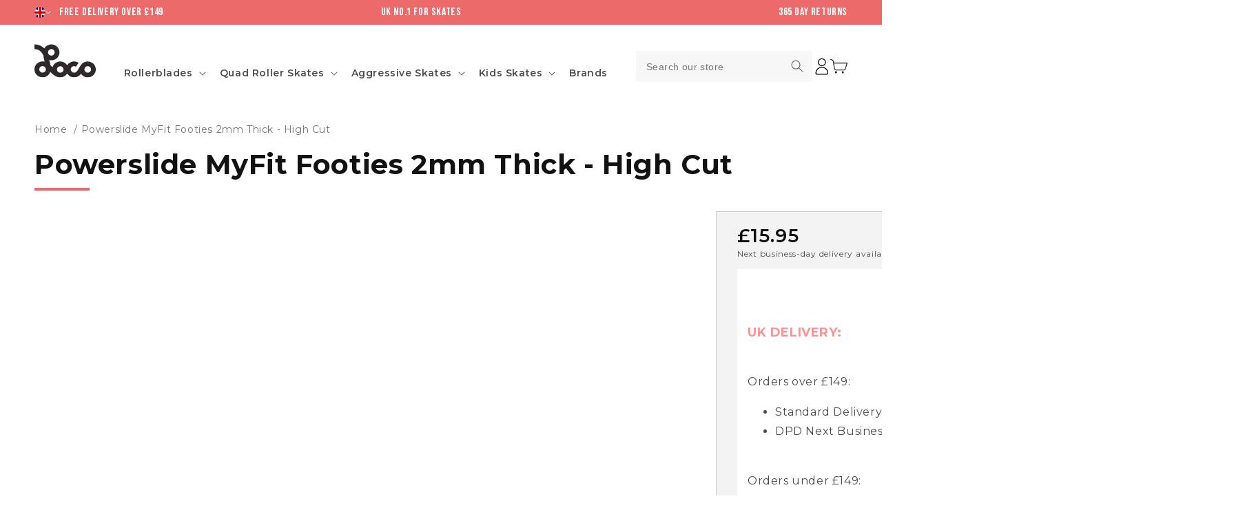

--- FILE ---
content_type: text/html; charset=utf-8
request_url: https://www.locoskates.com/products/powerslide-myfit-footies-high-cut
body_size: 73054
content:















<!doctype html>
<html class="no-js" lang="en">
  <head>
    <meta charset="utf-8">
    <meta name="viewport" content="width=device-width, initial-scale=1.0, maximum-scale=1.0, user-scalable=no" />
    <meta http-equiv="X-UA-Compatible" content="IE=edge">
    <meta name="viewport" content="width=device-width,initial-scale=1">
    <meta name="theme-color" content="#ed6a6b">
    <link rel="canonical" href="https://www.locoskates.com/products/powerslide-myfit-footies-high-cut">
    <link
      rel="preconnect"
      href="https://cdn.shopify.com"
      crossorigin>

    <link href="//www.locoskates.com/cdn/shop/t/83/assets/kubix.js?v=165139763646608481981765961915" as="script" rel="preload">
<link
        rel="icon"
        type="image/png"
        href="//www.locoskates.com/cdn/shop/files/favicon.png?crop=center&height=32&v=1651673152&width=32"><link
        rel="preconnect"
        href="https://fonts.shopifycdn.com"
        crossorigin>
<link
        rel="preload"
        as="font"
        href="//www.locoskates.com/cdn/fonts/montserrat/montserrat_n4.81949fa0ac9fd2021e16436151e8eaa539321637.woff2"
        type="font/woff2"
        crossorigin><link
        rel="preload"
        as="font"
        href="//www.locoskates.com/cdn/fonts/montserrat/montserrat_n7.3c434e22befd5c18a6b4afadb1e3d77c128c7939.woff2"
        type="font/woff2"
        crossorigin>

    <title>
      Powerslide MyFit Footies 2mm Thick - High Cut

        &ndash; Loco Skates</title>

    
      <meta name="description" content="The MyFit Footies are made out of an ultra high tech long lasting neoprene material providing a smooth and seamless feel that hugs the contours of your foot. The Footies gives you extra support, comfort, ankle protection, rub elimination and potentially improve the fit of any boot, skate or shoe. 2mm Thickness. EU Sizi">
    

    

<meta property="og:site_name" content="Loco Skates">
<meta property="og:url" content="https://www.locoskates.com/products/powerslide-myfit-footies-high-cut">
<meta property="og:title" content="Powerslide MyFit Footies 2mm Thick - High Cut">
<meta property="og:type" content="product">
<meta property="og:description" content="The MyFit Footies are made out of an ultra high tech long lasting neoprene material providing a smooth and seamless feel that hugs the contours of your foot. The Footies gives you extra support, comfort, ankle protection, rub elimination and potentially improve the fit of any boot, skate or shoe. 2mm Thickness. EU Sizi"><meta property="og:image" content="http://www.locoskates.com/cdn/shop/files/Powerslide-MyFit-Footies---heel-lock-4.jpg?v=1761842650">
  <meta property="og:image:secure_url" content="https://www.locoskates.com/cdn/shop/files/Powerslide-MyFit-Footies---heel-lock-4.jpg?v=1761842650">
  <meta property="og:image:width" content="1200">
  <meta property="og:image:height" content="1200"><meta property="og:price:amount" content="15.95">
  <meta property="og:price:currency" content="GBP"><meta name="twitter:site" content="@LocoSkates"><meta name="twitter:card" content="summary_large_image">
<meta name="twitter:title" content="Powerslide MyFit Footies 2mm Thick - High Cut">
<meta name="twitter:description" content="The MyFit Footies are made out of an ultra high tech long lasting neoprene material providing a smooth and seamless feel that hugs the contours of your foot. The Footies gives you extra support, comfort, ankle protection, rub elimination and potentially improve the fit of any boot, skate or shoe. 2mm Thickness. EU Sizi">


    <script src="//www.locoskates.com/cdn/shop/t/83/assets/global.js?v=169153196818517931061765961915" defer="defer"></script>
    
  <script>window.performance && window.performance.mark && window.performance.mark('shopify.content_for_header.start');</script><meta name="google-site-verification" content="5UHLCJ-2EwqkHgXFSC1fu9OSDulaAPDR0djtsEH1dgw">
<meta id="shopify-digital-wallet" name="shopify-digital-wallet" content="/26451426/digital_wallets/dialog">
<meta name="shopify-checkout-api-token" content="b4f236c258cef28a6620eacedf25b38b">
<meta id="in-context-paypal-metadata" data-shop-id="26451426" data-venmo-supported="false" data-environment="production" data-locale="en_US" data-paypal-v4="true" data-currency="GBP">
<link rel="alternate" type="application/json+oembed" href="https://www.locoskates.com/products/powerslide-myfit-footies-high-cut.oembed">
<script async="async" src="/checkouts/internal/preloads.js?locale=en-GB"></script>
<script id="apple-pay-shop-capabilities" type="application/json">{"shopId":26451426,"countryCode":"GB","currencyCode":"GBP","merchantCapabilities":["supports3DS"],"merchantId":"gid:\/\/shopify\/Shop\/26451426","merchantName":"Loco Skates","requiredBillingContactFields":["postalAddress","email","phone"],"requiredShippingContactFields":["postalAddress","email","phone"],"shippingType":"shipping","supportedNetworks":["visa","maestro","masterCard","amex","discover","elo"],"total":{"type":"pending","label":"Loco Skates","amount":"1.00"},"shopifyPaymentsEnabled":true,"supportsSubscriptions":true}</script>
<script id="shopify-features" type="application/json">{"accessToken":"b4f236c258cef28a6620eacedf25b38b","betas":["rich-media-storefront-analytics"],"domain":"www.locoskates.com","predictiveSearch":true,"shopId":26451426,"locale":"en"}</script>
<script>var Shopify = Shopify || {};
Shopify.shop = "loco-skates.myshopify.com";
Shopify.locale = "en";
Shopify.currency = {"active":"GBP","rate":"1.0"};
Shopify.country = "GB";
Shopify.theme = {"name":"Live","id":182238511482,"schema_name":"Dawn","schema_version":"6.0.2","theme_store_id":887,"role":"main"};
Shopify.theme.handle = "null";
Shopify.theme.style = {"id":null,"handle":null};
Shopify.cdnHost = "www.locoskates.com/cdn";
Shopify.routes = Shopify.routes || {};
Shopify.routes.root = "/";</script>
<script type="module">!function(o){(o.Shopify=o.Shopify||{}).modules=!0}(window);</script>
<script>!function(o){function n(){var o=[];function n(){o.push(Array.prototype.slice.apply(arguments))}return n.q=o,n}var t=o.Shopify=o.Shopify||{};t.loadFeatures=n(),t.autoloadFeatures=n()}(window);</script>
<script id="shop-js-analytics" type="application/json">{"pageType":"product"}</script>
<script defer="defer" async type="module" src="//www.locoskates.com/cdn/shopifycloud/shop-js/modules/v2/client.init-shop-cart-sync_C5BV16lS.en.esm.js"></script>
<script defer="defer" async type="module" src="//www.locoskates.com/cdn/shopifycloud/shop-js/modules/v2/chunk.common_CygWptCX.esm.js"></script>
<script type="module">
  await import("//www.locoskates.com/cdn/shopifycloud/shop-js/modules/v2/client.init-shop-cart-sync_C5BV16lS.en.esm.js");
await import("//www.locoskates.com/cdn/shopifycloud/shop-js/modules/v2/chunk.common_CygWptCX.esm.js");

  window.Shopify.SignInWithShop?.initShopCartSync?.({"fedCMEnabled":true,"windoidEnabled":true});

</script>
<script>(function() {
  var isLoaded = false;
  function asyncLoad() {
    if (isLoaded) return;
    isLoaded = true;
    var urls = ["https:\/\/d1639lhkj5l89m.cloudfront.net\/js\/storefront\/uppromote.js?shop=loco-skates.myshopify.com","https:\/\/deliverytimer.herokuapp.com\/deliverrytimer.js?shop=loco-skates.myshopify.com","https:\/\/ecommplugins-scripts.trustpilot.com\/v2.1\/js\/header.min.js?settings=eyJrZXkiOiJvZVd2UnllZjdBQ2JLbHd4IiwicyI6Im5vbmUifQ==\u0026shop=loco-skates.myshopify.com","https:\/\/ecommplugins-trustboxsettings.trustpilot.com\/loco-skates.myshopify.com.js?settings=1734362676000\u0026shop=loco-skates.myshopify.com","https:\/\/widget.trustpilot.com\/bootstrap\/v5\/tp.widget.sync.bootstrap.min.js?shop=loco-skates.myshopify.com","https:\/\/size-guides.esc-apps-cdn.com\/1739197472-app.loco-skates.myshopify.com.js?shop=loco-skates.myshopify.com","https:\/\/s3.eu-west-1.amazonaws.com\/production-klarna-il-shopify-osm\/d3bc5d6366701989e2db5a93793900883f2d31a6\/loco-skates.myshopify.com-1768562431969.js?shop=loco-skates.myshopify.com"];
    for (var i = 0; i < urls.length; i++) {
      var s = document.createElement('script');
      s.type = 'text/javascript';
      s.async = true;
      s.src = urls[i];
      var x = document.getElementsByTagName('script')[0];
      x.parentNode.insertBefore(s, x);
    }
  };
  if(window.attachEvent) {
    window.attachEvent('onload', asyncLoad);
  } else {
    window.addEventListener('load', asyncLoad, false);
  }
})();</script>
<script id="__st">var __st={"a":26451426,"offset":0,"reqid":"11201bac-94c2-4340-802b-355c8f6223e0-1768696495","pageurl":"www.locoskates.com\/products\/powerslide-myfit-footies-high-cut","u":"7c0d53112717","p":"product","rtyp":"product","rid":1752006688811};</script>
<script>window.ShopifyPaypalV4VisibilityTracking = true;</script>
<script id="captcha-bootstrap">!function(){'use strict';const t='contact',e='account',n='new_comment',o=[[t,t],['blogs',n],['comments',n],[t,'customer']],c=[[e,'customer_login'],[e,'guest_login'],[e,'recover_customer_password'],[e,'create_customer']],r=t=>t.map((([t,e])=>`form[action*='/${t}']:not([data-nocaptcha='true']) input[name='form_type'][value='${e}']`)).join(','),a=t=>()=>t?[...document.querySelectorAll(t)].map((t=>t.form)):[];function s(){const t=[...o],e=r(t);return a(e)}const i='password',u='form_key',d=['recaptcha-v3-token','g-recaptcha-response','h-captcha-response',i],f=()=>{try{return window.sessionStorage}catch{return}},m='__shopify_v',_=t=>t.elements[u];function p(t,e,n=!1){try{const o=window.sessionStorage,c=JSON.parse(o.getItem(e)),{data:r}=function(t){const{data:e,action:n}=t;return t[m]||n?{data:e,action:n}:{data:t,action:n}}(c);for(const[e,n]of Object.entries(r))t.elements[e]&&(t.elements[e].value=n);n&&o.removeItem(e)}catch(o){console.error('form repopulation failed',{error:o})}}const l='form_type',E='cptcha';function T(t){t.dataset[E]=!0}const w=window,h=w.document,L='Shopify',v='ce_forms',y='captcha';let A=!1;((t,e)=>{const n=(g='f06e6c50-85a8-45c8-87d0-21a2b65856fe',I='https://cdn.shopify.com/shopifycloud/storefront-forms-hcaptcha/ce_storefront_forms_captcha_hcaptcha.v1.5.2.iife.js',D={infoText:'Protected by hCaptcha',privacyText:'Privacy',termsText:'Terms'},(t,e,n)=>{const o=w[L][v],c=o.bindForm;if(c)return c(t,g,e,D).then(n);var r;o.q.push([[t,g,e,D],n]),r=I,A||(h.body.append(Object.assign(h.createElement('script'),{id:'captcha-provider',async:!0,src:r})),A=!0)});var g,I,D;w[L]=w[L]||{},w[L][v]=w[L][v]||{},w[L][v].q=[],w[L][y]=w[L][y]||{},w[L][y].protect=function(t,e){n(t,void 0,e),T(t)},Object.freeze(w[L][y]),function(t,e,n,w,h,L){const[v,y,A,g]=function(t,e,n){const i=e?o:[],u=t?c:[],d=[...i,...u],f=r(d),m=r(i),_=r(d.filter((([t,e])=>n.includes(e))));return[a(f),a(m),a(_),s()]}(w,h,L),I=t=>{const e=t.target;return e instanceof HTMLFormElement?e:e&&e.form},D=t=>v().includes(t);t.addEventListener('submit',(t=>{const e=I(t);if(!e)return;const n=D(e)&&!e.dataset.hcaptchaBound&&!e.dataset.recaptchaBound,o=_(e),c=g().includes(e)&&(!o||!o.value);(n||c)&&t.preventDefault(),c&&!n&&(function(t){try{if(!f())return;!function(t){const e=f();if(!e)return;const n=_(t);if(!n)return;const o=n.value;o&&e.removeItem(o)}(t);const e=Array.from(Array(32),(()=>Math.random().toString(36)[2])).join('');!function(t,e){_(t)||t.append(Object.assign(document.createElement('input'),{type:'hidden',name:u})),t.elements[u].value=e}(t,e),function(t,e){const n=f();if(!n)return;const o=[...t.querySelectorAll(`input[type='${i}']`)].map((({name:t})=>t)),c=[...d,...o],r={};for(const[a,s]of new FormData(t).entries())c.includes(a)||(r[a]=s);n.setItem(e,JSON.stringify({[m]:1,action:t.action,data:r}))}(t,e)}catch(e){console.error('failed to persist form',e)}}(e),e.submit())}));const S=(t,e)=>{t&&!t.dataset[E]&&(n(t,e.some((e=>e===t))),T(t))};for(const o of['focusin','change'])t.addEventListener(o,(t=>{const e=I(t);D(e)&&S(e,y())}));const B=e.get('form_key'),M=e.get(l),P=B&&M;t.addEventListener('DOMContentLoaded',(()=>{const t=y();if(P)for(const e of t)e.elements[l].value===M&&p(e,B);[...new Set([...A(),...v().filter((t=>'true'===t.dataset.shopifyCaptcha))])].forEach((e=>S(e,t)))}))}(h,new URLSearchParams(w.location.search),n,t,e,['guest_login'])})(!0,!0)}();</script>
<script integrity="sha256-4kQ18oKyAcykRKYeNunJcIwy7WH5gtpwJnB7kiuLZ1E=" data-source-attribution="shopify.loadfeatures" defer="defer" src="//www.locoskates.com/cdn/shopifycloud/storefront/assets/storefront/load_feature-a0a9edcb.js" crossorigin="anonymous"></script>
<script data-source-attribution="shopify.dynamic_checkout.dynamic.init">var Shopify=Shopify||{};Shopify.PaymentButton=Shopify.PaymentButton||{isStorefrontPortableWallets:!0,init:function(){window.Shopify.PaymentButton.init=function(){};var t=document.createElement("script");t.src="https://www.locoskates.com/cdn/shopifycloud/portable-wallets/latest/portable-wallets.en.js",t.type="module",document.head.appendChild(t)}};
</script>
<script data-source-attribution="shopify.dynamic_checkout.buyer_consent">
  function portableWalletsHideBuyerConsent(e){var t=document.getElementById("shopify-buyer-consent"),n=document.getElementById("shopify-subscription-policy-button");t&&n&&(t.classList.add("hidden"),t.setAttribute("aria-hidden","true"),n.removeEventListener("click",e))}function portableWalletsShowBuyerConsent(e){var t=document.getElementById("shopify-buyer-consent"),n=document.getElementById("shopify-subscription-policy-button");t&&n&&(t.classList.remove("hidden"),t.removeAttribute("aria-hidden"),n.addEventListener("click",e))}window.Shopify?.PaymentButton&&(window.Shopify.PaymentButton.hideBuyerConsent=portableWalletsHideBuyerConsent,window.Shopify.PaymentButton.showBuyerConsent=portableWalletsShowBuyerConsent);
</script>
<script data-source-attribution="shopify.dynamic_checkout.cart.bootstrap">document.addEventListener("DOMContentLoaded",(function(){function t(){return document.querySelector("shopify-accelerated-checkout-cart, shopify-accelerated-checkout")}if(t())Shopify.PaymentButton.init();else{new MutationObserver((function(e,n){t()&&(Shopify.PaymentButton.init(),n.disconnect())})).observe(document.body,{childList:!0,subtree:!0})}}));
</script>
<link id="shopify-accelerated-checkout-styles" rel="stylesheet" media="screen" href="https://www.locoskates.com/cdn/shopifycloud/portable-wallets/latest/accelerated-checkout-backwards-compat.css" crossorigin="anonymous">
<style id="shopify-accelerated-checkout-cart">
        #shopify-buyer-consent {
  margin-top: 1em;
  display: inline-block;
  width: 100%;
}

#shopify-buyer-consent.hidden {
  display: none;
}

#shopify-subscription-policy-button {
  background: none;
  border: none;
  padding: 0;
  text-decoration: underline;
  font-size: inherit;
  cursor: pointer;
}

#shopify-subscription-policy-button::before {
  box-shadow: none;
}

      </style>
<script id="sections-script" data-sections="header,footer" defer="defer" src="//www.locoskates.com/cdn/shop/t/83/compiled_assets/scripts.js?v=44111"></script>
<script>window.performance && window.performance.mark && window.performance.mark('shopify.content_for_header.end');</script>
  <!-- "snippets/shogun-products.liquid" was not rendered, the associated app was uninstalled -->



    <style data-shopify>

      @font-face {
        font-family: 'Bebas Neue';
        src: url('//www.locoskates.com/cdn/shop/files/BebasNeue-Regular.woff2?v=14188554430436227930') format('woff2')
        , url('//www.locoskates.com/cdn/shop/files/BebasNeue-Regular.woff?v=11551780916160590962') format('woff');
        font-weight: normal;
        font-style: normal;
        font-display: swap;
      }

      @font-face {
  font-family: Montserrat;
  font-weight: 400;
  font-style: normal;
  font-display: swap;
  src: url("//www.locoskates.com/cdn/fonts/montserrat/montserrat_n4.81949fa0ac9fd2021e16436151e8eaa539321637.woff2") format("woff2"),
       url("//www.locoskates.com/cdn/fonts/montserrat/montserrat_n4.a6c632ca7b62da89c3594789ba828388aac693fe.woff") format("woff");
}
@font-face {
  font-family: Montserrat;
  font-weight: 700;
  font-style: normal;
  font-display: swap;
  src: url("//www.locoskates.com/cdn/fonts/montserrat/montserrat_n7.3c434e22befd5c18a6b4afadb1e3d77c128c7939.woff2") format("woff2"),
       url("//www.locoskates.com/cdn/fonts/montserrat/montserrat_n7.5d9fa6e2cae713c8fb539a9876489d86207fe957.woff") format("woff");
}
@font-face {
  font-family: Montserrat;
  font-weight: 400;
  font-style: italic;
  font-display: swap;
  src: url("//www.locoskates.com/cdn/fonts/montserrat/montserrat_i4.5a4ea298b4789e064f62a29aafc18d41f09ae59b.woff2") format("woff2"),
       url("//www.locoskates.com/cdn/fonts/montserrat/montserrat_i4.072b5869c5e0ed5b9d2021e4c2af132e16681ad2.woff") format("woff");
}
@font-face {
  font-family: Montserrat;
  font-weight: 700;
  font-style: italic;
  font-display: swap;
  src: url("//www.locoskates.com/cdn/fonts/montserrat/montserrat_i7.a0d4a463df4f146567d871890ffb3c80408e7732.woff2") format("woff2"),
       url("//www.locoskates.com/cdn/fonts/montserrat/montserrat_i7.f6ec9f2a0681acc6f8152c40921d2a4d2e1a2c78.woff") format("woff");
}
@font-face {
  font-family: Montserrat;
  font-weight: 700;
  font-style: normal;
  font-display: swap;
  src: url("//www.locoskates.com/cdn/fonts/montserrat/montserrat_n7.3c434e22befd5c18a6b4afadb1e3d77c128c7939.woff2") format("woff2"),
       url("//www.locoskates.com/cdn/fonts/montserrat/montserrat_n7.5d9fa6e2cae713c8fb539a9876489d86207fe957.woff") format("woff");
}
:root {
        --tab-bar-position: 0;
        --tab-bar-width: 0;
        --font-body-family: Montserrat, 
        sans-serif;
        --font-body-style: normal;
        --font-body-weight: 400;
        --font-body-weight-bold: 700;

        --font-heading-family: Montserrat, 
        sans-serif;
        --font-heading-style: normal;
        --font-heading-weight: 700;

        --font-body-scale: 1.0;
        --font-heading-scale: 1.0;

        --color-base-text: 18, 
        18, 
        18;
        --color-shadow: 18, 
        18, 
        18;
        --color-base-background-1: 255, 
        255, 
        255;
        --color-base-background-2: 243, 
        243, 
        243;
        --color-base-solid-button-labels: 255, 
        255, 
        255;
        --color-base-outline-button-labels: 237, 
        106, 
        107;
        --color-base-accent-1: 237, 
        106, 
        107;
        --color-base-accent-2: 51, 
        79, 
        180;
        --payment-terms-background-color: #ffffff;

        --gradient-base-background-1: #ffffff
    ;
      --gradient-base-background-2: #f3f3f3
  ;
    --gradient-base-accent-1: #ed6a6b
;
  --gradient-base-accent-2: #334fb4
;

  --media-padding: px;
  --media-border-opacity: 0.05;
  --media-border-width: 1px;
  --media-radius: 8px;
  --media-shadow-opacity: 0.0;
  --media-shadow-horizontal-offset: 0px;
  --media-shadow-vertical-offset: 4px;
  --media-shadow-blur-radius: 5px;
  --media-shadow-visible: 0;

  --page-width: 140rem;
  --page-width-margin: 0rem;

  --card-image-padding: 0.0rem;
  --card-corner-radius: 0.4rem;
  --card-text-alignment: left;
  --card-border-width: 0.0rem;
  --card-border-opacity: 0.1;
  --card-shadow-opacity: 0.0;
  --card-shadow-visible: 0;
  --card-shadow-horizontal-offset: 0.0rem;
  --card-shadow-vertical-offset: 0.0rem;
  --card-shadow-blur-radius: 0.0rem;

  --badge-corner-radius: 0.0rem;

  --popup-border-width: 1px;
  --popup-border-opacity: 0.1;
  --popup-corner-radius: 0px;
  --popup-shadow-opacity: 0.0;
  --popup-shadow-horizontal-offset: 0px;
  --popup-shadow-vertical-offset: 4px;
  --popup-shadow-blur-radius: 5px;

  --drawer-border-width: 1px;
  --drawer-border-opacity: 0.1;
  --drawer-shadow-opacity: 0.0;
  --drawer-shadow-horizontal-offset: 0px;
  --drawer-shadow-vertical-offset: 4px;
  --drawer-shadow-blur-radius: 5px;

  --spacing-sections-desktop: 60px;
  --spacing-sections-mobile: 42
px;

  --grid-desktop-vertical-spacing: 8px;
  --grid-desktop-horizontal-spacing: 8px;
  --grid-mobile-vertical-spacing: 4px;
  --grid-mobile-horizontal-spacing: 4px;

  --text-boxes-border-opacity: 0.1;
  --text-boxes-border-width: 0px;
  --text-boxes-radius: 0px;
  --text-boxes-shadow-opacity: 0.0;
  --text-boxes-shadow-visible: 0;
  --text-boxes-shadow-horizontal-offset: 0px;
  --text-boxes-shadow-vertical-offset: 4px;
  --text-boxes-shadow-blur-radius: 5px;

  --buttons-radius: 2px;
  --buttons-radius-outset: 3
px;
  --buttons-border-width: 1
px;
  --buttons-border-opacity: 1.0;
  --buttons-shadow-opacity: 0.0;
  --buttons-shadow-visible: 0;
  --buttons-shadow-horizontal-offset: 0px;
  --buttons-shadow-vertical-offset: 4px;
  --buttons-shadow-blur-radius: 5px;
  --buttons-border-offset: 0.3px;

  --inputs-radius: 4px;
  --inputs-border-width: 1px;
  --inputs-border-opacity: 1.0;
  --inputs-shadow-opacity: 0.0;
  --inputs-shadow-horizontal-offset: 0px;
  --inputs-margin-offset: 0px;
  --inputs-shadow-vertical-offset: 4px;
  --inputs-shadow-blur-radius: 5px;
  --inputs-radius-outset: 5
px;

  --variant-pills-radius: 40px;
  --variant-pills-border-width: 1px;
  --variant-pills-border-opacity: 0.55;
  --variant-pills-shadow-opacity: 0.0;
  --variant-pills-shadow-horizontal-offset: 0px;
  --variant-pills-shadow-vertical-offset: 0px;
  --variant-pills-shadow-blur-radius: 5px;

}

*,
*::before,
*::after {
  box-sizing: inherit;
}

html {
  box-sizing: border-box;
  font-size: calc(var(--font-body-scale) * 62.5%);
  height: 100%;
}

body {
  display: grid;
  grid-template-rows: auto auto 1fr auto;
  grid-template-columns: 100%;
  min-height: 100%;
  margin: 0;
  font-size: 1.5rem;
  letter-spacing: 0.06rem;
  line-height: calc(1 + 0.8 / var(--font-body-scale));
  font-family: var(--font-body-family);
  font-style: var(--font-body-style);
  font-weight: var(--font-body-weight);
  overflow-x: hidden
}

@media screen and (min-width: 750px) {
  body {
    font-size: 1.6rem;
  }
}
    </style>

    <link href="//www.locoskates.com/cdn/shop/t/83/assets/base.css?v=31372033274949822931765970920" rel="stylesheet" type="text/css" media="all" />
    <link href="//www.locoskates.com/cdn/shop/t/83/assets/kubix.css?v=98526351221731783091765961915" rel="stylesheet" type="text/css" media="all" />
    <link href="//www.locoskates.com/cdn/shop/t/83/assets/rebuy-homepage.css?v=158161736992956753231765961915" rel="stylesheet" type="text/css" media="all" />
    <link href="//www.locoskates.com/cdn/shop/t/83/assets/component-lite-yt-embed.css?v=89503885533931583031765961915" rel="stylesheet" type="text/css" media="all" />
<link href="//www.locoskates.com/cdn/shop/t/83/assets/component-predictive-search.css?v=95218191482806708301765961915" rel="stylesheet" type="text/css" media="all" />
<link href="//www.locoskates.com/cdn/shop/t/83/assets/component-country-switcher.css?v=125613065696236174851765998531" rel="stylesheet" type="text/css" media="all" />

    <script>
      document.documentElement.className = document.documentElement.className.replace('no-js', 'js');
      if (Shopify.designMode) {
        document.documentElement.classList.add('shopify-design-mode');
      }
    </script>

    <script src="//www.locoskates.com/cdn/shop/t/83/assets/product-sizes-hover-simple.js?v=152683163767586792051765961915" defer="defer"></script>
     <script src="//www.locoskates.com/cdn/shop/t/83/assets/component-country-switcher.js?v=182568820267375241461765967321" defer="defer"></script>
    <link href="//www.locoskates.com/cdn/shop/t/83/assets/component-size-popup.css?v=98327849002557373521765961915" rel="stylesheet" type="text/css" media="all" />
    <script src="https://t.contentsquare.net/uxa/f7bdbbad6353d.js"></script>
  
  <!-- "snippets/shogun-head.liquid" was not rendered, the associated app was uninstalled -->
<!-- BEGIN app block: shopify://apps/klaviyo-email-marketing-sms/blocks/klaviyo-onsite-embed/2632fe16-c075-4321-a88b-50b567f42507 -->












  <script async src="https://static.klaviyo.com/onsite/js/URrYM7/klaviyo.js?company_id=URrYM7"></script>
  <script>!function(){if(!window.klaviyo){window._klOnsite=window._klOnsite||[];try{window.klaviyo=new Proxy({},{get:function(n,i){return"push"===i?function(){var n;(n=window._klOnsite).push.apply(n,arguments)}:function(){for(var n=arguments.length,o=new Array(n),w=0;w<n;w++)o[w]=arguments[w];var t="function"==typeof o[o.length-1]?o.pop():void 0,e=new Promise((function(n){window._klOnsite.push([i].concat(o,[function(i){t&&t(i),n(i)}]))}));return e}}})}catch(n){window.klaviyo=window.klaviyo||[],window.klaviyo.push=function(){var n;(n=window._klOnsite).push.apply(n,arguments)}}}}();</script>

  
    <script id="viewed_product">
      if (item == null) {
        var _learnq = _learnq || [];

        var MetafieldReviews = null
        var MetafieldYotpoRating = null
        var MetafieldYotpoCount = null
        var MetafieldLooxRating = null
        var MetafieldLooxCount = null
        var okendoProduct = null
        var okendoProductReviewCount = null
        var okendoProductReviewAverageValue = null
        try {
          // The following fields are used for Customer Hub recently viewed in order to add reviews.
          // This information is not part of __kla_viewed. Instead, it is part of __kla_viewed_reviewed_items
          MetafieldReviews = {};
          MetafieldYotpoRating = null
          MetafieldYotpoCount = null
          MetafieldLooxRating = null
          MetafieldLooxCount = null

          okendoProduct = null
          // If the okendo metafield is not legacy, it will error, which then requires the new json formatted data
          if (okendoProduct && 'error' in okendoProduct) {
            okendoProduct = null
          }
          okendoProductReviewCount = okendoProduct ? okendoProduct.reviewCount : null
          okendoProductReviewAverageValue = okendoProduct ? okendoProduct.reviewAverageValue : null
        } catch (error) {
          console.error('Error in Klaviyo onsite reviews tracking:', error);
        }

        var item = {
          Name: "Powerslide MyFit Footies 2mm Thick - High Cut",
          ProductID: 1752006688811,
          Categories: ["All","All New Products","All products except pre-order items","All Vendors","Blk Fri 10% test (not in use)","Boost All","Gift Ideas 2021","Locoskates Black Friday 10%","New Aggressive Skating Products","Protective Gear For Skating","Random Stuff | All","Skates under £150","Skates under £250"],
          ImageURL: "https://www.locoskates.com/cdn/shop/files/Powerslide-MyFit-Footies---heel-lock-4_grande.jpg?v=1761842650",
          URL: "https://www.locoskates.com/products/powerslide-myfit-footies-high-cut",
          Brand: "Myfit",
          Price: "£15.95",
          Value: "15.95",
          CompareAtPrice: "£0.00"
        };
        _learnq.push(['track', 'Viewed Product', item]);
        _learnq.push(['trackViewedItem', {
          Title: item.Name,
          ItemId: item.ProductID,
          Categories: item.Categories,
          ImageUrl: item.ImageURL,
          Url: item.URL,
          Metadata: {
            Brand: item.Brand,
            Price: item.Price,
            Value: item.Value,
            CompareAtPrice: item.CompareAtPrice
          },
          metafields:{
            reviews: MetafieldReviews,
            yotpo:{
              rating: MetafieldYotpoRating,
              count: MetafieldYotpoCount,
            },
            loox:{
              rating: MetafieldLooxRating,
              count: MetafieldLooxCount,
            },
            okendo: {
              rating: okendoProductReviewAverageValue,
              count: okendoProductReviewCount,
            }
          }
        }]);
      }
    </script>
  




  <script>
    window.klaviyoReviewsProductDesignMode = false
  </script>







<!-- END app block --><!-- BEGIN app block: shopify://apps/google-reviews/blocks/app-embed-block/4eeaae1c-902b-481c-bec5-3f32291a58d5 -->

<script>
  window.trggAppPreloadStylesheet = true
</script>

<link href="//cdn.shopify.com/extensions/019b534f-30e0-7a30-a704-14c2bf02d1a7/trustify-google-review-111/assets/trustify-google.css" rel="stylesheet" type="text/css" media="all" />
<!-- BEGIN app snippet: data -->

  <script>
    if (window.trggAppData == undefined) {
      window.trggAppData = {"shop":"loco-skates.myshopify.com","app_client_url":"https://cdn-greview.trustifyreview.com/client","app_url":"https://api-greview.trustifyreview.com","app_storefront_url":"https://cdn-greview.trustifyreview.com/storefront/build/","translates":[{"id":1,"created_at":"2025-04-10T10:35:46Z","updated_at":"2025-04-10T10:35:46Z","language":"en","key":"google_number_of_reviews","value":"{{ review_number }} reviews"},{"id":2,"created_at":"2025-04-10T10:36:08Z","updated_at":"2025-09-23T07:08:03Z","language":"en","key":"google_write_a_review","value":"Review us"},{"id":3,"created_at":"2025-04-10T10:36:08Z","updated_at":"2025-04-10T10:36:08Z","language":"en","key":"google_more","value":"More"},{"id":4,"created_at":"2025-04-10T10:36:21Z","updated_at":"2025-04-10T10:36:21Z","language":"en","key":"google_less","value":"Less"},{"id":5,"created_at":"2025-04-10T10:36:32Z","updated_at":"2025-04-10T10:36:32Z","language":"en","key":"google_load_more","value":"Load more"}],"translate_languages":[],"widget":{"id":982,"created_at":"2024-12-16T19:49:06Z","updated_at":"2024-12-16T19:49:06Z","shop":"loco-skates.myshopify.com","carousel_direction":"ltr","language":"en","enable_debugger":false},"is_new_embed":false,"enable_multi_language":false,"general_settings":{}};
    }
  </script>
<!-- END app snippet --><!-- BEGIN app snippet: google-data --><script>
  window.trggWidgetReviewGoogle = {};
  window.trggGooglePlace = {};
  window.trggGoogleReviews = [];
  window.trggGoogleReviewsPagination = {};
</script>


<script>
    window.trggWidgetReviewGoogle = {"id":357,"created_at":"2024-12-16T20:00:16Z","updated_at":"2025-09-19T14:04:47Z","shop":"loco-skates.myshopify.com","is_logged":false,"review_type":1,"language":"en","rating_to_display":4,"photo_size":true,"auto_scroll":true,"sort_by":1,"enabled_write_review_button":false,"business_info":false,"enabled_review_photo":false,"enabled_shadow":false,"show_rating":true,"background_color":"#f4f4f4","star_color":"#00B67A","content_color":"#000000","name_color":"#000000","created_date_color":"#7a7a7a","text_more_color":"#1a73e8","submit_button_background_color":"#f2f2f2","submit_button_text_color":"#000000","compact_border_top_color":"#55cc6e","business_info_text_color":"#000000","interval":5,"custom_css":".trgg-p-4 {\n  border-radius: 0px!important;\n}","show_brandmark":false};
</script>


<script>
    window.trggGooglePlace = {"id":1136,"created_at":"2025-02-14T13:34:53Z","updated_at":"2025-12-05T11:00:20Z","shop":"loco-skates.myshopify.com","address":"Unit J1, Swallow Business Park, Diamond Drive, Lower Dicker, Hailsham BN27 4EL, United Kingdom, United Kingdom","image_url":"/stores/loco-skates.myshopify.com/logo_ChIJh5JRYfxz30cRCUq6ANSI4EM.webp","name":"LocoSkates","place_id":"ChIJh5JRYfxz30cRCUq6ANSI4EM","cid":"4891059639451011593","rating":4.8,"reviews_number":267,"type":2,"url":"https://maps.google.com/?cid=4891059639451011593","language":"en","sort_by":2,"original_language":true,"has_image":false,"phone":"+441323840218","open_hours":[{"day":"Monday","hours":["11 a.m.–4 p.m."]},{"day":"Tuesday","hours":["Closed"]},{"day":"Wednesday","hours":["Closed"]},{"day":"Thursday","hours":["10 a.m.–4 p.m."]},{"day":"Friday","hours":["Closed"]},{"day":"Saturday","hours":["10 a.m.–3 p.m."]},{"day":"Sunday","hours":["Closed"]}],"hour_label":""};
</script>


  <script>
    window.trggGoogleReviews = [{"id":97455,"created_at":"2025-11-26T15:58:25Z","updated_at":"2025-12-05T11:01:57Z","shop":"loco-skates.myshopify.com","google_place_id":1136,"reference":"Ci9DQUlRQUNvZENodHljRjlvT2pORVZsOXFWVXBvZDFKaVpGWnlhbTVrWTBoMFMwRRAB","author_name":"Tanya Mann","author_url":"https://www.google.com/maps/contrib/104179004078322602254/reviews?hl=en","status":true,"images":null,"profile_photo_url":"/stores/loco-skates.myshopify.com/avatar_Ci9DQUlRQUNvZENodHljRjlvT2pORVZsOXFWVXBvZDFKaVpGWnlhbTVrWTBoMFMwRRAB.webp","rating":5,"relative_time":"2 weeks ago","content":"Excellent shop. I have bought 2 pairs of skates from their website. Very helpful and fast delivery. I would highly recommend for all your skating needs.","review_time":"2025-11-21T11:00:55Z","priority":1},{"id":98389,"created_at":"2025-12-01T11:00:47Z","updated_at":"2025-12-05T11:01:57Z","shop":"loco-skates.myshopify.com","google_place_id":1136,"reference":"Ci9DQUlRQUNvZENodHljRjlvT2w5d2NtWm9SV0p6VDJaSWFXaGpRa1JDZFRadFRHYxAB","author_name":"izustu","author_url":"https://www.google.com/maps/contrib/112246854024547058387/reviews?hl=en","status":true,"images":null,"profile_photo_url":"/stores/loco-skates.myshopify.com/avatar_Ci9DQUlRQUNvZENodHljRjlvT2w5d2NtWm9SV0p6VDJaSWFXaGpRa1JDZFRadFRHYxAB.webp","rating":5,"relative_time":"a month ago","content":"Great store with excellent customer service. Recent issue with a skate bags swiftly sorted. Always helpful and responsive with advice. Great when my partner visited store to try numerous skates. Thanks team. Simon and Jenna Matthews","review_time":"2025-11-05T11:00:55Z","priority":2},{"id":98390,"created_at":"2025-12-01T11:00:47Z","updated_at":"2025-12-05T11:01:57Z","shop":"loco-skates.myshopify.com","google_place_id":1136,"reference":"Ci9DQUlRQUNvZENodHljRjlvT2pKNllrNDRUbUZ4VlVWUFl6aExjV1kwTVdWelZYYxAB","author_name":"Shakara Gervais","author_url":"https://www.google.com/maps/contrib/116722802857993078938/reviews?hl=en","status":true,"images":null,"profile_photo_url":"/stores/loco-skates.myshopify.com/avatar_Ci9DQUlRQUNvZENodHljRjlvT2pKNllrNDRUbUZ4VlVWUFl6aExjV1kwTVdWelZYYxAB.webp","rating":5,"relative_time":"a month ago","content":"great response time and efficiency! They were very helpful and were kind enough email me to check I had the right product size, I thought I had the right size, and confirmed with them to send it to me. When it arrived I realised that it wasn't the correct size, and had to send it back along with the skates as they were too big. The return process was easy, smooth. And after speaking with them on the phone they were friendly understanding and helpful. I ordered straight away and they skat came with in 2 days !!! I was very happyy with my order, yet there was 2 bearings missing from my box. I emailed and they were happy to send the replacements straight away I was very happy with the service and will shop with them again. the only thing that could have been changed was the bearings were put in the box loose (not in a bag) just in the box loose, this could have prevented a lost bearing. but I was super happy and impressed with the whole process","review_time":"2025-11-05T11:00:55Z","priority":3},{"id":98391,"created_at":"2025-12-01T11:00:47Z","updated_at":"2025-12-05T11:01:57Z","shop":"loco-skates.myshopify.com","google_place_id":1136,"reference":"Ci9DQUlRQUNvZENodHljRjlvT21WSWVXYzNTbXRFZG10U05tTnFOVzVhYWtaQmIwRRAB","author_name":"Rose Miller","author_url":"https://www.google.com/maps/contrib/102552891461095528745/reviews?hl=en","status":true,"images":null,"profile_photo_url":"/stores/loco-skates.myshopify.com/avatar_Ci9DQUlRQUNvZENodHljRjlvT21WSWVXYzNTbXRFZG10U05tTnFOVzVhYWtaQmIwRRAB.webp","rating":5,"relative_time":"2 months ago","content":"Amazing service and very cool set up. Sorted my son out with some new aggressive skates and fixed his old ones while we were trying on. One happy 11 year old and top notch customer service","review_time":"2025-10-06T11:00:56Z","priority":4},{"id":98392,"created_at":"2025-12-01T11:00:47Z","updated_at":"2025-12-05T11:01:57Z","shop":"loco-skates.myshopify.com","google_place_id":1136,"reference":"Ci9DQUlRQUNvZENodHljRjlvT2xKZlRIaDZTVkp2Vmtsc1dGRkdNVW8yTm5oMlkzYxAB","author_name":"Robin O'Neill","author_url":"https://www.google.com/maps/contrib/104918059585171258794/reviews?hl=en","status":true,"images":null,"profile_photo_url":"/stores/loco-skates.myshopify.com/avatar_Ci9DQUlRQUNvZENodHljRjlvT2xKZlRIaDZTVkp2Vmtsc1dGRkdNVW8yTm5oMlkzYxAB.webp","rating":5,"relative_time":"2 months ago","content":"","review_time":"2025-10-06T11:00:56Z","priority":5},{"id":98393,"created_at":"2025-12-01T11:00:47Z","updated_at":"2025-12-05T11:01:57Z","shop":"loco-skates.myshopify.com","google_place_id":1136,"reference":"Ci9DQUlRQUNvZENodHljRjlvT2tWNVpXWnlWREJYVTNkVVkyY3dURlEwYVdSelQxRRAB","author_name":"Bhawick Jain","author_url":"https://www.google.com/maps/contrib/102397804984210217939/reviews?hl=en","status":true,"images":null,"profile_photo_url":"/stores/loco-skates.myshopify.com/avatar_Ci9DQUlRQUNvZENodHljRjlvT2tWNVpXWnlWREJYVTNkVVkyY3dURlEwYVdSelQxRRAB.webp","rating":5,"relative_time":"2 months ago","content":"I had a fantastic first visit to Loco Skates and would recommend seeing the store in person! Everyone was super helpful and I got to learn a lot about all kinds of skates they offer. They were kind enough to let me try them. Will be visiting again and thank you!","review_time":"2025-10-06T11:00:56Z","priority":6},{"id":98394,"created_at":"2025-12-01T11:00:47Z","updated_at":"2025-12-05T11:01:57Z","shop":"loco-skates.myshopify.com","google_place_id":1136,"reference":"Ci9DQUlRQUNvZENodHljRjlvT25GWlJTMXBlRFE1Ums1a1dqWlRNbUY2Y2xBMk9GRRAB","author_name":"Vitalijs Lukins","author_url":"https://www.google.com/maps/contrib/110747023443726494783/reviews?hl=en","status":true,"images":null,"profile_photo_url":"/stores/loco-skates.myshopify.com/avatar_Ci9DQUlRQUNvZENodHljRjlvT25GWlJTMXBlRFE1Ums1a1dqWlRNbUY2Y2xBMk9GRRAB.webp","rating":5,"relative_time":"4 months ago","content":"","review_time":"2025-08-07T11:00:56Z","priority":7},{"id":98395,"created_at":"2025-12-01T11:00:47Z","updated_at":"2025-12-05T11:01:57Z","shop":"loco-skates.myshopify.com","google_place_id":1136,"reference":"Ci9DQUlRQUNvZENodHljRjlvT25kbk56ZENNVmxEYUVJdFgyTXhkVlZOZEhseFJHYxAB","author_name":"tsar dusan","author_url":"https://www.google.com/maps/contrib/110100490763832870847/reviews?hl=en","status":true,"images":null,"profile_photo_url":"/stores/loco-skates.myshopify.com/avatar_Ci9DQUlRQUNvZENodHljRjlvT25kbk56ZENNVmxEYUVJdFgyTXhkVlZOZEhseFJHYxAB.webp","rating":5,"relative_time":"4 months ago","content":"I would like to say a big thank you to Gaston today. Really helpful in helping me today pick up a pair of RB twisters, really went the extra mile ! Great shop space really nice enviroment and really knowledgable staff make it worth the trip from london to find the perfect fitting skate","review_time":"2025-08-07T11:00:56Z","priority":8},{"id":98397,"created_at":"2025-12-01T11:00:47Z","updated_at":"2025-12-05T11:01:58Z","shop":"loco-skates.myshopify.com","google_place_id":1136,"reference":"Ci9DQUlRQUNvZENodHljRjlvT2xoT1lteHhkVEJ5VkVsSVIyY3lZa0ZXWkVJM1pYYxAB","author_name":"Paul Evison","author_url":"https://www.google.com/maps/contrib/114451519334036480810/reviews?hl=en","status":true,"images":[{"id":null,"thumbnail_url":"/stores/loco-skates.myshopify.com/Ci9DQUlRQUNvZENodHljRjlvT2xoT1lteHhkVEJ5VkVsSVIyY3lZa0ZXWkVJM1pYYxAB_thumbnail_0.webp","url":"/stores/loco-skates.myshopify.com/Ci9DQUlRQUNvZENodHljRjlvT2xoT1lteHhkVEJ5VkVsSVIyY3lZa0ZXWkVJM1pYYxAB_0.webp"}],"profile_photo_url":"/stores/loco-skates.myshopify.com/avatar_Ci9DQUlRQUNvZENodHljRjlvT2xoT1lteHhkVEJ5VkVsSVIyY3lZa0ZXWkVJM1pYYxAB.webp","rating":5,"relative_time":"4 months ago","content":"Got my perfect skates here, custom built with help from the staff.","review_time":"2025-08-07T11:00:56Z","priority":10},{"id":98398,"created_at":"2025-12-01T11:00:47Z","updated_at":"2025-12-05T11:01:58Z","shop":"loco-skates.myshopify.com","google_place_id":1136,"reference":"Ci9DQUlRQUNvZENodHljRjlvT2psNlFVOVBORVIxTkdsSmRqVlVSV2hVWm5OVk5uYxAB","author_name":"Spencer Rose","author_url":"https://www.google.com/maps/contrib/117791359671764783894/reviews?hl=en","status":true,"images":null,"profile_photo_url":"/stores/loco-skates.myshopify.com/avatar_Ci9DQUlRQUNvZENodHljRjlvT2psNlFVOVBORVIxTkdsSmRqVlVSV2hVWm5OVk5uYxAB.webp","rating":5,"relative_time":"5 months ago","content":"I’ve now ordered four pairs of skates from Locoskates and every experience has been fantastic. The quality of the skates has been consistently excellent, and the customer service is second to none – always friendly, helpful, and super responsive.\n\nIt’s clear the team really care about their customers and know their stuff. I genuinely wouldn’t shop anywhere else for skates now – they make the whole process easy and enjoyable.\n\nA huge thank you to everyone at Locoskates – keep up the amazing work!\n\nSpencer Rose","review_time":"2025-07-08T11:00:56Z","priority":11}];
  </script>


  <script>
    window.trggGoogleReviewsPagination = {"limit":10,"page":1,"total_rows":10,"total_pages":10};
  </script>
<!-- END app snippet --><!-- BEGIN app snippet: storefront --><script>
  if (typeof window.trggAppData === 'object' && window.trggAppData.widget) {
    var trVersion = new Date().getTime()

    let links = []

    if (window.trggAppData.widget.enable_debugger) {
      links = [window.trggAppData.app_client_url + `/build/index.css?v=${trVersion}`]
    }

    links.forEach(function (src) {
      var link = document.createElement('link')
      link.rel = 'stylesheet'
      link.href = src
      setTimeout(() => {
        document.head.appendChild(link)
      }, 2000)
    })
  }
</script>
<script>
  if (typeof window.trggAppData === 'object' && window.trggAppData.widget) {
    let clientFile = "https://cdn.shopify.com/extensions/019b534f-30e0-7a30-a704-14c2bf02d1a7/trustify-google-review-111/assets/trustify-google-storefront.js"

    if (window.trggAppData.widget.enable_debugger) {
      clientFile = window.trggAppData.app_storefront_url + `/index-unmin.js?v=${trVersion}`
    }

    let splideJsUrl = 'https://cdn.jsdelivr.net/npm/@splidejs/splide@4.1.4/dist/js/splide.min.js'
    splideJsUrl = "https://cdn.shopify.com/extensions/019b534f-30e0-7a30-a704-14c2bf02d1a7/trustify-google-review-111/assets/trustify-splide.min.js"
    window.trggSplideAutoScroll = "https://cdn.shopify.com/extensions/019b534f-30e0-7a30-a704-14c2bf02d1a7/trustify-google-review-111/assets/trustify-splide-extension-auto-scroll.min.js"

    let scripts = [splideJsUrl, clientFile]

    scripts.forEach(function (src) {
      let script = document.createElement('script')
      script.src = src
      script.defer = true
      document.head.appendChild(script)
    })
  }
</script>
<!-- END app snippet -->


<!-- END app block --><script src="https://cdn.shopify.com/extensions/019bc75c-0e0f-781a-beb7-685f0b0e2623/rebuy-personalization-engine-253/assets/rebuy-extensions.js" type="text/javascript" defer="defer"></script>
<script src="https://cdn.shopify.com/extensions/597f4c7a-bd8d-4e16-874f-385b46083168/delivery-timer-21/assets/dlt_timer.js" type="text/javascript" defer="defer"></script>
<link href="https://cdn.shopify.com/extensions/597f4c7a-bd8d-4e16-874f-385b46083168/delivery-timer-21/assets/dlt_timer.css" rel="stylesheet" type="text/css" media="all">
<script src="https://cdn.shopify.com/extensions/597f4c7a-bd8d-4e16-874f-385b46083168/delivery-timer-21/assets/global_deliverytimer.js" type="text/javascript" defer="defer"></script>
<link href="https://cdn.shopify.com/extensions/597f4c7a-bd8d-4e16-874f-385b46083168/delivery-timer-21/assets/global_deliverytimer.css" rel="stylesheet" type="text/css" media="all">
<link href="https://monorail-edge.shopifysvc.com" rel="dns-prefetch">
<script>(function(){if ("sendBeacon" in navigator && "performance" in window) {try {var session_token_from_headers = performance.getEntriesByType('navigation')[0].serverTiming.find(x => x.name == '_s').description;} catch {var session_token_from_headers = undefined;}var session_cookie_matches = document.cookie.match(/_shopify_s=([^;]*)/);var session_token_from_cookie = session_cookie_matches && session_cookie_matches.length === 2 ? session_cookie_matches[1] : "";var session_token = session_token_from_headers || session_token_from_cookie || "";function handle_abandonment_event(e) {var entries = performance.getEntries().filter(function(entry) {return /monorail-edge.shopifysvc.com/.test(entry.name);});if (!window.abandonment_tracked && entries.length === 0) {window.abandonment_tracked = true;var currentMs = Date.now();var navigation_start = performance.timing.navigationStart;var payload = {shop_id: 26451426,url: window.location.href,navigation_start,duration: currentMs - navigation_start,session_token,page_type: "product"};window.navigator.sendBeacon("https://monorail-edge.shopifysvc.com/v1/produce", JSON.stringify({schema_id: "online_store_buyer_site_abandonment/1.1",payload: payload,metadata: {event_created_at_ms: currentMs,event_sent_at_ms: currentMs}}));}}window.addEventListener('pagehide', handle_abandonment_event);}}());</script>
<script id="web-pixels-manager-setup">(function e(e,d,r,n,o){if(void 0===o&&(o={}),!Boolean(null===(a=null===(i=window.Shopify)||void 0===i?void 0:i.analytics)||void 0===a?void 0:a.replayQueue)){var i,a;window.Shopify=window.Shopify||{};var t=window.Shopify;t.analytics=t.analytics||{};var s=t.analytics;s.replayQueue=[],s.publish=function(e,d,r){return s.replayQueue.push([e,d,r]),!0};try{self.performance.mark("wpm:start")}catch(e){}var l=function(){var e={modern:/Edge?\/(1{2}[4-9]|1[2-9]\d|[2-9]\d{2}|\d{4,})\.\d+(\.\d+|)|Firefox\/(1{2}[4-9]|1[2-9]\d|[2-9]\d{2}|\d{4,})\.\d+(\.\d+|)|Chrom(ium|e)\/(9{2}|\d{3,})\.\d+(\.\d+|)|(Maci|X1{2}).+ Version\/(15\.\d+|(1[6-9]|[2-9]\d|\d{3,})\.\d+)([,.]\d+|)( \(\w+\)|)( Mobile\/\w+|) Safari\/|Chrome.+OPR\/(9{2}|\d{3,})\.\d+\.\d+|(CPU[ +]OS|iPhone[ +]OS|CPU[ +]iPhone|CPU IPhone OS|CPU iPad OS)[ +]+(15[._]\d+|(1[6-9]|[2-9]\d|\d{3,})[._]\d+)([._]\d+|)|Android:?[ /-](13[3-9]|1[4-9]\d|[2-9]\d{2}|\d{4,})(\.\d+|)(\.\d+|)|Android.+Firefox\/(13[5-9]|1[4-9]\d|[2-9]\d{2}|\d{4,})\.\d+(\.\d+|)|Android.+Chrom(ium|e)\/(13[3-9]|1[4-9]\d|[2-9]\d{2}|\d{4,})\.\d+(\.\d+|)|SamsungBrowser\/([2-9]\d|\d{3,})\.\d+/,legacy:/Edge?\/(1[6-9]|[2-9]\d|\d{3,})\.\d+(\.\d+|)|Firefox\/(5[4-9]|[6-9]\d|\d{3,})\.\d+(\.\d+|)|Chrom(ium|e)\/(5[1-9]|[6-9]\d|\d{3,})\.\d+(\.\d+|)([\d.]+$|.*Safari\/(?![\d.]+ Edge\/[\d.]+$))|(Maci|X1{2}).+ Version\/(10\.\d+|(1[1-9]|[2-9]\d|\d{3,})\.\d+)([,.]\d+|)( \(\w+\)|)( Mobile\/\w+|) Safari\/|Chrome.+OPR\/(3[89]|[4-9]\d|\d{3,})\.\d+\.\d+|(CPU[ +]OS|iPhone[ +]OS|CPU[ +]iPhone|CPU IPhone OS|CPU iPad OS)[ +]+(10[._]\d+|(1[1-9]|[2-9]\d|\d{3,})[._]\d+)([._]\d+|)|Android:?[ /-](13[3-9]|1[4-9]\d|[2-9]\d{2}|\d{4,})(\.\d+|)(\.\d+|)|Mobile Safari.+OPR\/([89]\d|\d{3,})\.\d+\.\d+|Android.+Firefox\/(13[5-9]|1[4-9]\d|[2-9]\d{2}|\d{4,})\.\d+(\.\d+|)|Android.+Chrom(ium|e)\/(13[3-9]|1[4-9]\d|[2-9]\d{2}|\d{4,})\.\d+(\.\d+|)|Android.+(UC? ?Browser|UCWEB|U3)[ /]?(15\.([5-9]|\d{2,})|(1[6-9]|[2-9]\d|\d{3,})\.\d+)\.\d+|SamsungBrowser\/(5\.\d+|([6-9]|\d{2,})\.\d+)|Android.+MQ{2}Browser\/(14(\.(9|\d{2,})|)|(1[5-9]|[2-9]\d|\d{3,})(\.\d+|))(\.\d+|)|K[Aa][Ii]OS\/(3\.\d+|([4-9]|\d{2,})\.\d+)(\.\d+|)/},d=e.modern,r=e.legacy,n=navigator.userAgent;return n.match(d)?"modern":n.match(r)?"legacy":"unknown"}(),u="modern"===l?"modern":"legacy",c=(null!=n?n:{modern:"",legacy:""})[u],f=function(e){return[e.baseUrl,"/wpm","/b",e.hashVersion,"modern"===e.buildTarget?"m":"l",".js"].join("")}({baseUrl:d,hashVersion:r,buildTarget:u}),m=function(e){var d=e.version,r=e.bundleTarget,n=e.surface,o=e.pageUrl,i=e.monorailEndpoint;return{emit:function(e){var a=e.status,t=e.errorMsg,s=(new Date).getTime(),l=JSON.stringify({metadata:{event_sent_at_ms:s},events:[{schema_id:"web_pixels_manager_load/3.1",payload:{version:d,bundle_target:r,page_url:o,status:a,surface:n,error_msg:t},metadata:{event_created_at_ms:s}}]});if(!i)return console&&console.warn&&console.warn("[Web Pixels Manager] No Monorail endpoint provided, skipping logging."),!1;try{return self.navigator.sendBeacon.bind(self.navigator)(i,l)}catch(e){}var u=new XMLHttpRequest;try{return u.open("POST",i,!0),u.setRequestHeader("Content-Type","text/plain"),u.send(l),!0}catch(e){return console&&console.warn&&console.warn("[Web Pixels Manager] Got an unhandled error while logging to Monorail."),!1}}}}({version:r,bundleTarget:l,surface:e.surface,pageUrl:self.location.href,monorailEndpoint:e.monorailEndpoint});try{o.browserTarget=l,function(e){var d=e.src,r=e.async,n=void 0===r||r,o=e.onload,i=e.onerror,a=e.sri,t=e.scriptDataAttributes,s=void 0===t?{}:t,l=document.createElement("script"),u=document.querySelector("head"),c=document.querySelector("body");if(l.async=n,l.src=d,a&&(l.integrity=a,l.crossOrigin="anonymous"),s)for(var f in s)if(Object.prototype.hasOwnProperty.call(s,f))try{l.dataset[f]=s[f]}catch(e){}if(o&&l.addEventListener("load",o),i&&l.addEventListener("error",i),u)u.appendChild(l);else{if(!c)throw new Error("Did not find a head or body element to append the script");c.appendChild(l)}}({src:f,async:!0,onload:function(){if(!function(){var e,d;return Boolean(null===(d=null===(e=window.Shopify)||void 0===e?void 0:e.analytics)||void 0===d?void 0:d.initialized)}()){var d=window.webPixelsManager.init(e)||void 0;if(d){var r=window.Shopify.analytics;r.replayQueue.forEach((function(e){var r=e[0],n=e[1],o=e[2];d.publishCustomEvent(r,n,o)})),r.replayQueue=[],r.publish=d.publishCustomEvent,r.visitor=d.visitor,r.initialized=!0}}},onerror:function(){return m.emit({status:"failed",errorMsg:"".concat(f," has failed to load")})},sri:function(e){var d=/^sha384-[A-Za-z0-9+/=]+$/;return"string"==typeof e&&d.test(e)}(c)?c:"",scriptDataAttributes:o}),m.emit({status:"loading"})}catch(e){m.emit({status:"failed",errorMsg:(null==e?void 0:e.message)||"Unknown error"})}}})({shopId: 26451426,storefrontBaseUrl: "https://www.locoskates.com",extensionsBaseUrl: "https://extensions.shopifycdn.com/cdn/shopifycloud/web-pixels-manager",monorailEndpoint: "https://monorail-edge.shopifysvc.com/unstable/produce_batch",surface: "storefront-renderer",enabledBetaFlags: ["2dca8a86"],webPixelsConfigList: [{"id":"2306900346","configuration":"{\"accountID\":\"URrYM7\",\"webPixelConfig\":\"eyJlbmFibGVBZGRlZFRvQ2FydEV2ZW50cyI6IHRydWV9\"}","eventPayloadVersion":"v1","runtimeContext":"STRICT","scriptVersion":"524f6c1ee37bacdca7657a665bdca589","type":"APP","apiClientId":123074,"privacyPurposes":["ANALYTICS","MARKETING"],"dataSharingAdjustments":{"protectedCustomerApprovalScopes":["read_customer_address","read_customer_email","read_customer_name","read_customer_personal_data","read_customer_phone"]}},{"id":"283869227","configuration":"{\"config\":\"{\\\"google_tag_ids\\\":[\\\"G-SKJMK9LZ2T\\\",\\\"AW-1037370979\\\",\\\"GT-NGJFVXD\\\"],\\\"target_country\\\":\\\"GB\\\",\\\"gtag_events\\\":[{\\\"type\\\":\\\"begin_checkout\\\",\\\"action_label\\\":[\\\"G-SKJMK9LZ2T\\\",\\\"AW-1037370979\\\/48J-CJvp2ZQBEOOM1O4D\\\"]},{\\\"type\\\":\\\"search\\\",\\\"action_label\\\":[\\\"G-SKJMK9LZ2T\\\",\\\"AW-1037370979\\\/MNWFCJ7p2ZQBEOOM1O4D\\\"]},{\\\"type\\\":\\\"view_item\\\",\\\"action_label\\\":[\\\"G-SKJMK9LZ2T\\\",\\\"AW-1037370979\\\/4r4dCJXp2ZQBEOOM1O4D\\\",\\\"MC-QPE4BB2ZX9\\\"]},{\\\"type\\\":\\\"purchase\\\",\\\"action_label\\\":[\\\"G-SKJMK9LZ2T\\\",\\\"AW-1037370979\\\/BD44CJLp2ZQBEOOM1O4D\\\",\\\"MC-QPE4BB2ZX9\\\"]},{\\\"type\\\":\\\"page_view\\\",\\\"action_label\\\":[\\\"G-SKJMK9LZ2T\\\",\\\"AW-1037370979\\\/u5tgCI_p2ZQBEOOM1O4D\\\",\\\"MC-QPE4BB2ZX9\\\"]},{\\\"type\\\":\\\"add_payment_info\\\",\\\"action_label\\\":[\\\"G-SKJMK9LZ2T\\\",\\\"AW-1037370979\\\/9ibKCKHp2ZQBEOOM1O4D\\\"]},{\\\"type\\\":\\\"add_to_cart\\\",\\\"action_label\\\":[\\\"G-SKJMK9LZ2T\\\",\\\"AW-1037370979\\\/K9jrCJjp2ZQBEOOM1O4D\\\"]}],\\\"enable_monitoring_mode\\\":false}\"}","eventPayloadVersion":"v1","runtimeContext":"OPEN","scriptVersion":"b2a88bafab3e21179ed38636efcd8a93","type":"APP","apiClientId":1780363,"privacyPurposes":[],"dataSharingAdjustments":{"protectedCustomerApprovalScopes":["read_customer_address","read_customer_email","read_customer_name","read_customer_personal_data","read_customer_phone"]}},{"id":"224559147","configuration":"{\"shopId\":\"24590\",\"env\":\"production\",\"metaData\":\"[]\"}","eventPayloadVersion":"v1","runtimeContext":"STRICT","scriptVersion":"8e11013497942cd9be82d03af35714e6","type":"APP","apiClientId":2773553,"privacyPurposes":[],"dataSharingAdjustments":{"protectedCustomerApprovalScopes":["read_customer_address","read_customer_email","read_customer_name","read_customer_personal_data","read_customer_phone"]}},{"id":"104038443","configuration":"{\"pixel_id\":\"100182790763928\",\"pixel_type\":\"facebook_pixel\",\"metaapp_system_user_token\":\"-\"}","eventPayloadVersion":"v1","runtimeContext":"OPEN","scriptVersion":"ca16bc87fe92b6042fbaa3acc2fbdaa6","type":"APP","apiClientId":2329312,"privacyPurposes":["ANALYTICS","MARKETING","SALE_OF_DATA"],"dataSharingAdjustments":{"protectedCustomerApprovalScopes":["read_customer_address","read_customer_email","read_customer_name","read_customer_personal_data","read_customer_phone"]}},{"id":"shopify-app-pixel","configuration":"{}","eventPayloadVersion":"v1","runtimeContext":"STRICT","scriptVersion":"0450","apiClientId":"shopify-pixel","type":"APP","privacyPurposes":["ANALYTICS","MARKETING"]},{"id":"shopify-custom-pixel","eventPayloadVersion":"v1","runtimeContext":"LAX","scriptVersion":"0450","apiClientId":"shopify-pixel","type":"CUSTOM","privacyPurposes":["ANALYTICS","MARKETING"]}],isMerchantRequest: false,initData: {"shop":{"name":"Loco Skates","paymentSettings":{"currencyCode":"GBP"},"myshopifyDomain":"loco-skates.myshopify.com","countryCode":"GB","storefrontUrl":"https:\/\/www.locoskates.com"},"customer":null,"cart":null,"checkout":null,"productVariants":[{"price":{"amount":15.95,"currencyCode":"GBP"},"product":{"title":"Powerslide MyFit Footies 2mm Thick - High Cut","vendor":"Myfit","id":"1752006688811","untranslatedTitle":"Powerslide MyFit Footies 2mm Thick - High Cut","url":"\/products\/powerslide-myfit-footies-high-cut","type":"Aggressive Skate"},"id":"40616899248171","image":{"src":"\/\/www.locoskates.com\/cdn\/shop\/files\/Powerslide-MyFit-Footies---heel-lock-4.jpg?v=1761842650"},"sku":"908203-XS","title":"XS","untranslatedTitle":"XS"},{"price":{"amount":15.95,"currencyCode":"GBP"},"product":{"title":"Powerslide MyFit Footies 2mm Thick - High Cut","vendor":"Myfit","id":"1752006688811","untranslatedTitle":"Powerslide MyFit Footies 2mm Thick - High Cut","url":"\/products\/powerslide-myfit-footies-high-cut","type":"Aggressive Skate"},"id":"15961447759915","image":{"src":"\/\/www.locoskates.com\/cdn\/shop\/files\/Powerslide-MyFit-Footies---heel-lock-4.jpg?v=1761842650"},"sku":"908203-S-34-37","title":"Small","untranslatedTitle":"Small"},{"price":{"amount":15.95,"currencyCode":"GBP"},"product":{"title":"Powerslide MyFit Footies 2mm Thick - High Cut","vendor":"Myfit","id":"1752006688811","untranslatedTitle":"Powerslide MyFit Footies 2mm Thick - High Cut","url":"\/products\/powerslide-myfit-footies-high-cut","type":"Aggressive Skate"},"id":"15961447792683","image":{"src":"\/\/www.locoskates.com\/cdn\/shop\/files\/Powerslide-MyFit-Footies---heel-lock-4.jpg?v=1761842650"},"sku":"908203-M-37-40","title":"Medium","untranslatedTitle":"Medium"},{"price":{"amount":15.95,"currencyCode":"GBP"},"product":{"title":"Powerslide MyFit Footies 2mm Thick - High Cut","vendor":"Myfit","id":"1752006688811","untranslatedTitle":"Powerslide MyFit Footies 2mm Thick - High Cut","url":"\/products\/powerslide-myfit-footies-high-cut","type":"Aggressive Skate"},"id":"15961447825451","image":{"src":"\/\/www.locoskates.com\/cdn\/shop\/files\/Powerslide-MyFit-Footies---heel-lock-4.jpg?v=1761842650"},"sku":"908203-L-40-43","title":"Large","untranslatedTitle":"Large"},{"price":{"amount":15.95,"currencyCode":"GBP"},"product":{"title":"Powerslide MyFit Footies 2mm Thick - High Cut","vendor":"Myfit","id":"1752006688811","untranslatedTitle":"Powerslide MyFit Footies 2mm Thick - High Cut","url":"\/products\/powerslide-myfit-footies-high-cut","type":"Aggressive Skate"},"id":"15961459294251","image":{"src":"\/\/www.locoskates.com\/cdn\/shop\/files\/Powerslide-MyFit-Footies---heel-lock-4.jpg?v=1761842650"},"sku":"908203-XL-43-46","title":"XL","untranslatedTitle":"XL"}],"purchasingCompany":null},},"https://www.locoskates.com/cdn","fcfee988w5aeb613cpc8e4bc33m6693e112",{"modern":"","legacy":""},{"shopId":"26451426","storefrontBaseUrl":"https:\/\/www.locoskates.com","extensionBaseUrl":"https:\/\/extensions.shopifycdn.com\/cdn\/shopifycloud\/web-pixels-manager","surface":"storefront-renderer","enabledBetaFlags":"[\"2dca8a86\"]","isMerchantRequest":"false","hashVersion":"fcfee988w5aeb613cpc8e4bc33m6693e112","publish":"custom","events":"[[\"page_viewed\",{}],[\"product_viewed\",{\"productVariant\":{\"price\":{\"amount\":15.95,\"currencyCode\":\"GBP\"},\"product\":{\"title\":\"Powerslide MyFit Footies 2mm Thick - High Cut\",\"vendor\":\"Myfit\",\"id\":\"1752006688811\",\"untranslatedTitle\":\"Powerslide MyFit Footies 2mm Thick - High Cut\",\"url\":\"\/products\/powerslide-myfit-footies-high-cut\",\"type\":\"Aggressive Skate\"},\"id\":\"40616899248171\",\"image\":{\"src\":\"\/\/www.locoskates.com\/cdn\/shop\/files\/Powerslide-MyFit-Footies---heel-lock-4.jpg?v=1761842650\"},\"sku\":\"908203-XS\",\"title\":\"XS\",\"untranslatedTitle\":\"XS\"}}]]"});</script><script>
  window.ShopifyAnalytics = window.ShopifyAnalytics || {};
  window.ShopifyAnalytics.meta = window.ShopifyAnalytics.meta || {};
  window.ShopifyAnalytics.meta.currency = 'GBP';
  var meta = {"product":{"id":1752006688811,"gid":"gid:\/\/shopify\/Product\/1752006688811","vendor":"Myfit","type":"Aggressive Skate","handle":"powerslide-myfit-footies-high-cut","variants":[{"id":40616899248171,"price":1595,"name":"Powerslide MyFit Footies 2mm Thick - High Cut - XS","public_title":"XS","sku":"908203-XS"},{"id":15961447759915,"price":1595,"name":"Powerslide MyFit Footies 2mm Thick - High Cut - Small","public_title":"Small","sku":"908203-S-34-37"},{"id":15961447792683,"price":1595,"name":"Powerslide MyFit Footies 2mm Thick - High Cut - Medium","public_title":"Medium","sku":"908203-M-37-40"},{"id":15961447825451,"price":1595,"name":"Powerslide MyFit Footies 2mm Thick - High Cut - Large","public_title":"Large","sku":"908203-L-40-43"},{"id":15961459294251,"price":1595,"name":"Powerslide MyFit Footies 2mm Thick - High Cut - XL","public_title":"XL","sku":"908203-XL-43-46"}],"remote":false},"page":{"pageType":"product","resourceType":"product","resourceId":1752006688811,"requestId":"11201bac-94c2-4340-802b-355c8f6223e0-1768696495"}};
  for (var attr in meta) {
    window.ShopifyAnalytics.meta[attr] = meta[attr];
  }
</script>
<script class="analytics">
  (function () {
    var customDocumentWrite = function(content) {
      var jquery = null;

      if (window.jQuery) {
        jquery = window.jQuery;
      } else if (window.Checkout && window.Checkout.$) {
        jquery = window.Checkout.$;
      }

      if (jquery) {
        jquery('body').append(content);
      }
    };

    var hasLoggedConversion = function(token) {
      if (token) {
        return document.cookie.indexOf('loggedConversion=' + token) !== -1;
      }
      return false;
    }

    var setCookieIfConversion = function(token) {
      if (token) {
        var twoMonthsFromNow = new Date(Date.now());
        twoMonthsFromNow.setMonth(twoMonthsFromNow.getMonth() + 2);

        document.cookie = 'loggedConversion=' + token + '; expires=' + twoMonthsFromNow;
      }
    }

    var trekkie = window.ShopifyAnalytics.lib = window.trekkie = window.trekkie || [];
    if (trekkie.integrations) {
      return;
    }
    trekkie.methods = [
      'identify',
      'page',
      'ready',
      'track',
      'trackForm',
      'trackLink'
    ];
    trekkie.factory = function(method) {
      return function() {
        var args = Array.prototype.slice.call(arguments);
        args.unshift(method);
        trekkie.push(args);
        return trekkie;
      };
    };
    for (var i = 0; i < trekkie.methods.length; i++) {
      var key = trekkie.methods[i];
      trekkie[key] = trekkie.factory(key);
    }
    trekkie.load = function(config) {
      trekkie.config = config || {};
      trekkie.config.initialDocumentCookie = document.cookie;
      var first = document.getElementsByTagName('script')[0];
      var script = document.createElement('script');
      script.type = 'text/javascript';
      script.onerror = function(e) {
        var scriptFallback = document.createElement('script');
        scriptFallback.type = 'text/javascript';
        scriptFallback.onerror = function(error) {
                var Monorail = {
      produce: function produce(monorailDomain, schemaId, payload) {
        var currentMs = new Date().getTime();
        var event = {
          schema_id: schemaId,
          payload: payload,
          metadata: {
            event_created_at_ms: currentMs,
            event_sent_at_ms: currentMs
          }
        };
        return Monorail.sendRequest("https://" + monorailDomain + "/v1/produce", JSON.stringify(event));
      },
      sendRequest: function sendRequest(endpointUrl, payload) {
        // Try the sendBeacon API
        if (window && window.navigator && typeof window.navigator.sendBeacon === 'function' && typeof window.Blob === 'function' && !Monorail.isIos12()) {
          var blobData = new window.Blob([payload], {
            type: 'text/plain'
          });

          if (window.navigator.sendBeacon(endpointUrl, blobData)) {
            return true;
          } // sendBeacon was not successful

        } // XHR beacon

        var xhr = new XMLHttpRequest();

        try {
          xhr.open('POST', endpointUrl);
          xhr.setRequestHeader('Content-Type', 'text/plain');
          xhr.send(payload);
        } catch (e) {
          console.log(e);
        }

        return false;
      },
      isIos12: function isIos12() {
        return window.navigator.userAgent.lastIndexOf('iPhone; CPU iPhone OS 12_') !== -1 || window.navigator.userAgent.lastIndexOf('iPad; CPU OS 12_') !== -1;
      }
    };
    Monorail.produce('monorail-edge.shopifysvc.com',
      'trekkie_storefront_load_errors/1.1',
      {shop_id: 26451426,
      theme_id: 182238511482,
      app_name: "storefront",
      context_url: window.location.href,
      source_url: "//www.locoskates.com/cdn/s/trekkie.storefront.cd680fe47e6c39ca5d5df5f0a32d569bc48c0f27.min.js"});

        };
        scriptFallback.async = true;
        scriptFallback.src = '//www.locoskates.com/cdn/s/trekkie.storefront.cd680fe47e6c39ca5d5df5f0a32d569bc48c0f27.min.js';
        first.parentNode.insertBefore(scriptFallback, first);
      };
      script.async = true;
      script.src = '//www.locoskates.com/cdn/s/trekkie.storefront.cd680fe47e6c39ca5d5df5f0a32d569bc48c0f27.min.js';
      first.parentNode.insertBefore(script, first);
    };
    trekkie.load(
      {"Trekkie":{"appName":"storefront","development":false,"defaultAttributes":{"shopId":26451426,"isMerchantRequest":null,"themeId":182238511482,"themeCityHash":"3234408956608128114","contentLanguage":"en","currency":"GBP","eventMetadataId":"da4276c3-4776-4a27-9b86-f1c2c69e57b3"},"isServerSideCookieWritingEnabled":true,"monorailRegion":"shop_domain","enabledBetaFlags":["65f19447"]},"Session Attribution":{},"S2S":{"facebookCapiEnabled":true,"source":"trekkie-storefront-renderer","apiClientId":580111}}
    );

    var loaded = false;
    trekkie.ready(function() {
      if (loaded) return;
      loaded = true;

      window.ShopifyAnalytics.lib = window.trekkie;

      var originalDocumentWrite = document.write;
      document.write = customDocumentWrite;
      try { window.ShopifyAnalytics.merchantGoogleAnalytics.call(this); } catch(error) {};
      document.write = originalDocumentWrite;

      window.ShopifyAnalytics.lib.page(null,{"pageType":"product","resourceType":"product","resourceId":1752006688811,"requestId":"11201bac-94c2-4340-802b-355c8f6223e0-1768696495","shopifyEmitted":true});

      var match = window.location.pathname.match(/checkouts\/(.+)\/(thank_you|post_purchase)/)
      var token = match? match[1]: undefined;
      if (!hasLoggedConversion(token)) {
        setCookieIfConversion(token);
        window.ShopifyAnalytics.lib.track("Viewed Product",{"currency":"GBP","variantId":40616899248171,"productId":1752006688811,"productGid":"gid:\/\/shopify\/Product\/1752006688811","name":"Powerslide MyFit Footies 2mm Thick - High Cut - XS","price":"15.95","sku":"908203-XS","brand":"Myfit","variant":"XS","category":"Aggressive Skate","nonInteraction":true,"remote":false},undefined,undefined,{"shopifyEmitted":true});
      window.ShopifyAnalytics.lib.track("monorail:\/\/trekkie_storefront_viewed_product\/1.1",{"currency":"GBP","variantId":40616899248171,"productId":1752006688811,"productGid":"gid:\/\/shopify\/Product\/1752006688811","name":"Powerslide MyFit Footies 2mm Thick - High Cut - XS","price":"15.95","sku":"908203-XS","brand":"Myfit","variant":"XS","category":"Aggressive Skate","nonInteraction":true,"remote":false,"referer":"https:\/\/www.locoskates.com\/products\/powerslide-myfit-footies-high-cut"});
      }
    });


        var eventsListenerScript = document.createElement('script');
        eventsListenerScript.async = true;
        eventsListenerScript.src = "//www.locoskates.com/cdn/shopifycloud/storefront/assets/shop_events_listener-3da45d37.js";
        document.getElementsByTagName('head')[0].appendChild(eventsListenerScript);

})();</script>
  <script>
  if (!window.ga || (window.ga && typeof window.ga !== 'function')) {
    window.ga = function ga() {
      (window.ga.q = window.ga.q || []).push(arguments);
      if (window.Shopify && window.Shopify.analytics && typeof window.Shopify.analytics.publish === 'function') {
        window.Shopify.analytics.publish("ga_stub_called", {}, {sendTo: "google_osp_migration"});
      }
      console.error("Shopify's Google Analytics stub called with:", Array.from(arguments), "\nSee https://help.shopify.com/manual/promoting-marketing/pixels/pixel-migration#google for more information.");
    };
    if (window.Shopify && window.Shopify.analytics && typeof window.Shopify.analytics.publish === 'function') {
      window.Shopify.analytics.publish("ga_stub_initialized", {}, {sendTo: "google_osp_migration"});
    }
  }
</script>
<script
  defer
  src="https://www.locoskates.com/cdn/shopifycloud/perf-kit/shopify-perf-kit-3.0.4.min.js"
  data-application="storefront-renderer"
  data-shop-id="26451426"
  data-render-region="gcp-us-east1"
  data-page-type="product"
  data-theme-instance-id="182238511482"
  data-theme-name="Dawn"
  data-theme-version="6.0.2"
  data-monorail-region="shop_domain"
  data-resource-timing-sampling-rate="10"
  data-shs="true"
  data-shs-beacon="true"
  data-shs-export-with-fetch="true"
  data-shs-logs-sample-rate="1"
  data-shs-beacon-endpoint="https://www.locoskates.com/api/collect"
></script>
</head>

  <body class="gradient" data-instant-intensity="viewport-all">
    <a class="skip-to-content-link button visually-hidden" href="#MainContent">
      Skip to content
    </a><main id="MainContent" class="content-for-layout focus-none" role="main" tabindex="-1">

<script src="//www.locoskates.com/cdn/shop/t/83/assets/cart.js?v=52807084146452190601765961915" defer="defer"></script>

<style>
  .drawer {
    visibility: hidden;
  }

  .drawer.hidden {
    display: none!important;
  }
</style>

<cart-drawer class="drawer is-empty hidden">
  <div id="CartDrawer" class="cart-drawer">
    <div id="CartDrawer-Overlay"class="cart-drawer__overlay"></div>
    <div class="drawer__inner" role="dialog" aria-modal="true" aria-label="Your cart" tabindex="-1"><div class="drawer__inner-empty">
          <div class="cart-drawer__warnings center cart-drawer__warnings--has-collection">
            <div class="cart-drawer__empty-content">
              <h2 class="cart__empty-text">Your cart is empty</h2>
              <button class="drawer__close" type="button" onclick="this.closest('cart-drawer').close()" aria-label="Close"><svg xmlns="http://www.w3.org/2000/svg" aria-hidden="true" focusable="false" role="presentation" class="icon icon-close" fill="none" viewBox="0 0 18 17">
  <path d="M.865 15.978a.5.5 0 00.707.707l7.433-7.431 7.579 7.282a.501.501 0 00.846-.37.5.5 0 00-.153-.351L9.712 8.546l7.417-7.416a.5.5 0 10-.707-.708L8.991 7.853 1.413.573a.5.5 0 10-.693.72l7.563 7.268-7.418 7.417z" fill="currentColor">
</svg>
</button>
              <a href="/collections/all" class="button">
                Continue shopping
              </a><p class="cart__login-title h3">Have an account?</p>
                <p class="cart__login-paragraph">
                  <a href="https://shopify.com/26451426/account?locale=en&region_country=GB" class="link underlined-link">Log in</a> to check out faster.
                </p></div>
          </div><div class="cart-drawer__collection">
              
<div class="card-wrapper animate-arrow">
  <div
    class="
      card
      card--standard
       card--media
      
      
      
    "
    style="--ratio-percent: 100%;"
  >
    <div
      class="card__inner color-background-1 gradient ratio"
      style="--ratio-percent: 100%;"
    ><div class="card__media">
          <div class="lazyimage media media--transparent media--hover-effect">
            <img
              srcset="//www.locoskates.com/cdn/shop/files/revolver-80mm0820.jpg?v=1740586946&width=165 165w,//www.locoskates.com/cdn/shop/files/revolver-80mm0820.jpg?v=1740586946&width=330 330w,//www.locoskates.com/cdn/shop/files/revolver-80mm0820.jpg?v=1740586946&width=535 535w,//www.locoskates.com/cdn/shop/files/revolver-80mm0820.jpg?v=1740586946&width=750 750w,//www.locoskates.com/cdn/shop/files/revolver-80mm0820.jpg?v=1740586946&width=1000 1000w,//www.locoskates.com/cdn/shop/files/revolver-80mm0820.jpg?v=1740586946 1200w
              "
              src="//www.locoskates.com/cdn/shop/files/revolver-80mm0820.jpg?v=1740586946&width=1500"
              sizes="
                (min-width: 1400px) 1300px,
                (min-width: 750px) calc(100vw - 10rem),
                calc(100vw - 3rem)
              "
              alt=""
              height="1200"
              width="1200"
              loading="lazy"
              class="motion-reduce"
            >
          </div>
        </div><div class="card__content">
        <div class="card__information">
          <h3 class="card__heading">
            <a
              
                href="/collections/all-sale-items"
              
              class="full-unstyled-link"
            >All Sale Items<span class="icon-wrap">

<svg width="23" height="12" viewBox="0 0 23 12" fill="none" aria-hidden="true" focusable="false" role="presentation" class="icon icon-arrow" xmlns="http://www.w3.org/2000/svg">
  <path d="M22.53 6.53a.75.75 0 0 0 0-1.06L17.759.697a.75.75 0 0 0-1.06 1.06L20.94 6l-4.243 4.243a.75.75 0 0 0 1.06 1.06l4.774-4.773ZM0 6.75h22v-1.5H0v1.5Z" fill="currentColor"/>
</svg>
</span>
            </a>
          </h3></div>
      </div>
    </div>
    
      <div class="card__content">
        <div class="card__information">
          <h3 class="card__heading">
            <a
              
                href="/collections/all-sale-items"
              
              class="full-unstyled-link"
            >All Sale Items<span class="icon-wrap">

<svg width="23" height="12" viewBox="0 0 23 12" fill="none" aria-hidden="true" focusable="false" role="presentation" class="icon icon-arrow" xmlns="http://www.w3.org/2000/svg">
  <path d="M22.53 6.53a.75.75 0 0 0 0-1.06L17.759.697a.75.75 0 0 0-1.06 1.06L20.94 6l-4.243 4.243a.75.75 0 0 0 1.06 1.06l4.774-4.773ZM0 6.75h22v-1.5H0v1.5Z" fill="currentColor"/>
</svg>
</span>
            </a>
          </h3></div>
      </div>
    
  </div>
</div>

            </div></div><div class="drawer__header">
        <h2 class="drawer__heading">Your cart</h2>
        <button class="drawer__close" type="button" onclick="this.closest('cart-drawer').close()" aria-label="Close"><svg xmlns="http://www.w3.org/2000/svg" aria-hidden="true" focusable="false" role="presentation" class="icon icon-close" fill="none" viewBox="0 0 18 17">
  <path d="M.865 15.978a.5.5 0 00.707.707l7.433-7.431 7.579 7.282a.501.501 0 00.846-.37.5.5 0 00-.153-.351L9.712 8.546l7.417-7.416a.5.5 0 10-.707-.708L8.991 7.853 1.413.573a.5.5 0 10-.693.72l7.563 7.268-7.418 7.417z" fill="currentColor">
</svg>
</button>
      </div>
      <cart-drawer-items class=" is-empty">
        <form action="/cart" id="CartDrawer-Form" class="cart__contents cart-drawer__form" method="post">
          <div id="CartDrawer-CartItems" class="drawer__contents js-contents"><p id="CartDrawer-LiveRegionText" class="visually-hidden" role="status"></p>
            <p id="CartDrawer-LineItemStatus" class="visually-hidden" aria-hidden="true" role="status">Loading&hellip;</p>
          </div>
          <div id="CartDrawer-CartErrors" role="alert"></div>
        </form>
      </cart-drawer-items>
      <div class="drawer__footer"><!-- Start blocks-->
        <!-- Subtotals-->

        <div class="cart-drawer__footer" >
          <div class="totals" role="status">
            <h2 class="totals__subtotal">Subtotal</h2>
            <p class="totals__subtotal-value"><span class=money>£0.00 GBP</span></p>
          </div>

          <div></div>

          <small class="tax-note caption-large rte">Tax included. <a href="/policies/shipping-policy">Shipping</a> calculated at checkout.
</small>
        </div>

        <!-- CTAs -->

        <div class="cart__ctas" >
          <noscript>
            <button type="submit" class="cart__update-button button button--secondary" form="CartDrawer-Form">
              Update
            </button>
          </noscript>

          <button type="submit" id="CartDrawer-Checkout" class="cart__checkout-button button" name="checkout" form="CartDrawer-Form" disabled>
            Check out
          </button>
        </div>
      </div>
    </div>
  </div>
</cart-drawer>

<script>
  document.addEventListener('DOMContentLoaded', function() {
    function isIE() {
      const ua = window.navigator.userAgent;
      const msie = ua.indexOf('MSIE ');
      const trident = ua.indexOf('Trident/');

      return (msie > 0 || trident > 0);
    }

    if (!isIE()) return;
    const cartSubmitInput = document.createElement('input');
    cartSubmitInput.setAttribute('name', 'checkout');
    cartSubmitInput.setAttribute('type', 'hidden');
    document.querySelector('#cart').appendChild(cartSubmitInput);
    document.querySelector('#checkout').addEventListener('click', function(event) {
      document.querySelector('#cart').submit();
    });
  });
</script>

<!-- BEGIN sections: header-group -->
<div id="shopify-section-sections--25657300255098__toolbar" class="shopify-section shopify-section-group-header-group">



<link href="//www.locoskates.com/cdn/shop/t/83/assets/section-toolbar.css?v=148877269098848394781765970781" rel="stylesheet" type="text/css" media="all" />

<style data-shopify>
  #toolbar--sections--25657300255098__toolbar
  {
    --toolbar-background-color: #ed6a6b;
    --toolbar-border-color: #ee7374;
    --toolbar-text-color: #ffffff;
  }
</style>











  <section id="toolbar--sections--25657300255098__toolbar" class="toolbar" data-country="GB">
    <div class="page-width">
      <div class="toolbar__container toolbar-grid--3">
        
          
        
          
        
          
        
          
            

            <div class="toolbar-item toolbar-item--usp" >
              
                





<form method="post" action="/localization" id="localization_form" accept-charset="UTF-8" class="country-select flag-only" enctype="multipart/form-data"><input type="hidden" name="form_type" value="localization" /><input type="hidden" name="utf8" value="✓" /><input type="hidden" name="_method" value="put" /><input type="hidden" name="return_to" value="/products/powerslide-myfit-footies-high-cut" /><input
    type="hidden"
    name="country_code"
    value="GB"
    class="country-select__input"
  />

  <button
    type="button"
    class="country-select__button"
    aria-haspopup="listbox"
    aria-expanded="false"
    aria-label="Change country from United Kingdom"
  >
      <span class="country-select__button-content">
          <span
              class="icon-flag"
              style="background-image: url(//cdn.shopify.com/static/images/flags/gb.svg?width=32);"
          ></span>
          <span class="country-select__button-text">United Kingdom</span>
          <span class="country-select__button-caret"><svg aria-hidden="true" focusable="false" role="presentation" class="icon icon-caret" viewBox="0 0 10 6">
  <path fill-rule="evenodd" clip-rule="evenodd" d="M9.354.646a.5.5 0 00-.708 0L5 4.293 1.354.646a.5.5 0 00-.708.708l4 4a.5.5 0 00.708 0l4-4a.5.5 0 000-.708z" fill="currentColor">
</svg>
</span>
      </span>
  </button>

  <div
    class="country-select__panel country-select__panel--bottom"
    hidden
    role="listbox"
    tabindex="-1"
    aria-label="Select a country"
  >
    <input
      type="search"
      class="country-select__search"
      placeholder="Search country"
      aria-label="Search country"
    >

    <ul class="country-select__list"><li>
          <button
            type="button"
            class="country-select__option"
            role="option"
            data-country-code="AF"
            data-country-name="afghanistan"
            
          >
            <span
              class="icon-flag"
              style="background-image: url(//cdn.shopify.com/static/images/flags/af.svg?width=32);"
          ></span>
            Afghanistan
            <span class="country-select__currency">
              (AFN)
            </span>
          </button>
        </li><li>
          <button
            type="button"
            class="country-select__option"
            role="option"
            data-country-code="AX"
            data-country-name="åland islands"
            
          >
            <span
              class="icon-flag"
              style="background-image: url(//cdn.shopify.com/static/images/flags/ax.svg?width=32);"
          ></span>
            Åland Islands
            <span class="country-select__currency">
              (EUR)
            </span>
          </button>
        </li><li>
          <button
            type="button"
            class="country-select__option"
            role="option"
            data-country-code="AL"
            data-country-name="albania"
            
          >
            <span
              class="icon-flag"
              style="background-image: url(//cdn.shopify.com/static/images/flags/al.svg?width=32);"
          ></span>
            Albania
            <span class="country-select__currency">
              (ALL)
            </span>
          </button>
        </li><li>
          <button
            type="button"
            class="country-select__option"
            role="option"
            data-country-code="DZ"
            data-country-name="algeria"
            
          >
            <span
              class="icon-flag"
              style="background-image: url(//cdn.shopify.com/static/images/flags/dz.svg?width=32);"
          ></span>
            Algeria
            <span class="country-select__currency">
              (DZD)
            </span>
          </button>
        </li><li>
          <button
            type="button"
            class="country-select__option"
            role="option"
            data-country-code="AD"
            data-country-name="andorra"
            
          >
            <span
              class="icon-flag"
              style="background-image: url(//cdn.shopify.com/static/images/flags/ad.svg?width=32);"
          ></span>
            Andorra
            <span class="country-select__currency">
              (EUR)
            </span>
          </button>
        </li><li>
          <button
            type="button"
            class="country-select__option"
            role="option"
            data-country-code="AO"
            data-country-name="angola"
            
          >
            <span
              class="icon-flag"
              style="background-image: url(//cdn.shopify.com/static/images/flags/ao.svg?width=32);"
          ></span>
            Angola
            <span class="country-select__currency">
              (GBP)
            </span>
          </button>
        </li><li>
          <button
            type="button"
            class="country-select__option"
            role="option"
            data-country-code="AI"
            data-country-name="anguilla"
            
          >
            <span
              class="icon-flag"
              style="background-image: url(//cdn.shopify.com/static/images/flags/ai.svg?width=32);"
          ></span>
            Anguilla
            <span class="country-select__currency">
              (XCD)
            </span>
          </button>
        </li><li>
          <button
            type="button"
            class="country-select__option"
            role="option"
            data-country-code="AG"
            data-country-name="antigua &amp; barbuda"
            
          >
            <span
              class="icon-flag"
              style="background-image: url(//cdn.shopify.com/static/images/flags/ag.svg?width=32);"
          ></span>
            Antigua &amp; Barbuda
            <span class="country-select__currency">
              (XCD)
            </span>
          </button>
        </li><li>
          <button
            type="button"
            class="country-select__option"
            role="option"
            data-country-code="AR"
            data-country-name="argentina"
            
          >
            <span
              class="icon-flag"
              style="background-image: url(//cdn.shopify.com/static/images/flags/ar.svg?width=32);"
          ></span>
            Argentina
            <span class="country-select__currency">
              (ARS)
            </span>
          </button>
        </li><li>
          <button
            type="button"
            class="country-select__option"
            role="option"
            data-country-code="AM"
            data-country-name="armenia"
            
          >
            <span
              class="icon-flag"
              style="background-image: url(//cdn.shopify.com/static/images/flags/am.svg?width=32);"
          ></span>
            Armenia
            <span class="country-select__currency">
              (AMD)
            </span>
          </button>
        </li><li>
          <button
            type="button"
            class="country-select__option"
            role="option"
            data-country-code="AW"
            data-country-name="aruba"
            
          >
            <span
              class="icon-flag"
              style="background-image: url(//cdn.shopify.com/static/images/flags/aw.svg?width=32);"
          ></span>
            Aruba
            <span class="country-select__currency">
              (AWG)
            </span>
          </button>
        </li><li>
          <button
            type="button"
            class="country-select__option"
            role="option"
            data-country-code="AC"
            data-country-name="ascension island"
            
          >
            <span
              class="icon-flag"
              style="background-image: url(//cdn.shopify.com/static/images/flags/ac.svg?width=32);"
          ></span>
            Ascension Island
            <span class="country-select__currency">
              (SHP)
            </span>
          </button>
        </li><li>
          <button
            type="button"
            class="country-select__option"
            role="option"
            data-country-code="AU"
            data-country-name="australia"
            
          >
            <span
              class="icon-flag"
              style="background-image: url(//cdn.shopify.com/static/images/flags/au.svg?width=32);"
          ></span>
            Australia
            <span class="country-select__currency">
              (AUD)
            </span>
          </button>
        </li><li>
          <button
            type="button"
            class="country-select__option"
            role="option"
            data-country-code="AT"
            data-country-name="austria"
            
          >
            <span
              class="icon-flag"
              style="background-image: url(//cdn.shopify.com/static/images/flags/at.svg?width=32);"
          ></span>
            Austria
            <span class="country-select__currency">
              (EUR)
            </span>
          </button>
        </li><li>
          <button
            type="button"
            class="country-select__option"
            role="option"
            data-country-code="AZ"
            data-country-name="azerbaijan"
            
          >
            <span
              class="icon-flag"
              style="background-image: url(//cdn.shopify.com/static/images/flags/az.svg?width=32);"
          ></span>
            Azerbaijan
            <span class="country-select__currency">
              (AZN)
            </span>
          </button>
        </li><li>
          <button
            type="button"
            class="country-select__option"
            role="option"
            data-country-code="BS"
            data-country-name="bahamas"
            
          >
            <span
              class="icon-flag"
              style="background-image: url(//cdn.shopify.com/static/images/flags/bs.svg?width=32);"
          ></span>
            Bahamas
            <span class="country-select__currency">
              (BSD)
            </span>
          </button>
        </li><li>
          <button
            type="button"
            class="country-select__option"
            role="option"
            data-country-code="BH"
            data-country-name="bahrain"
            
          >
            <span
              class="icon-flag"
              style="background-image: url(//cdn.shopify.com/static/images/flags/bh.svg?width=32);"
          ></span>
            Bahrain
            <span class="country-select__currency">
              (GBP)
            </span>
          </button>
        </li><li>
          <button
            type="button"
            class="country-select__option"
            role="option"
            data-country-code="BD"
            data-country-name="bangladesh"
            
          >
            <span
              class="icon-flag"
              style="background-image: url(//cdn.shopify.com/static/images/flags/bd.svg?width=32);"
          ></span>
            Bangladesh
            <span class="country-select__currency">
              (BDT)
            </span>
          </button>
        </li><li>
          <button
            type="button"
            class="country-select__option"
            role="option"
            data-country-code="BY"
            data-country-name="belarus"
            
          >
            <span
              class="icon-flag"
              style="background-image: url(//cdn.shopify.com/static/images/flags/by.svg?width=32);"
          ></span>
            Belarus
            <span class="country-select__currency">
              (EUR)
            </span>
          </button>
        </li><li>
          <button
            type="button"
            class="country-select__option"
            role="option"
            data-country-code="BE"
            data-country-name="belgium"
            
          >
            <span
              class="icon-flag"
              style="background-image: url(//cdn.shopify.com/static/images/flags/be.svg?width=32);"
          ></span>
            Belgium
            <span class="country-select__currency">
              (EUR)
            </span>
          </button>
        </li><li>
          <button
            type="button"
            class="country-select__option"
            role="option"
            data-country-code="BZ"
            data-country-name="belize"
            
          >
            <span
              class="icon-flag"
              style="background-image: url(//cdn.shopify.com/static/images/flags/bz.svg?width=32);"
          ></span>
            Belize
            <span class="country-select__currency">
              (BZD)
            </span>
          </button>
        </li><li>
          <button
            type="button"
            class="country-select__option"
            role="option"
            data-country-code="BJ"
            data-country-name="benin"
            
          >
            <span
              class="icon-flag"
              style="background-image: url(//cdn.shopify.com/static/images/flags/bj.svg?width=32);"
          ></span>
            Benin
            <span class="country-select__currency">
              (XOF)
            </span>
          </button>
        </li><li>
          <button
            type="button"
            class="country-select__option"
            role="option"
            data-country-code="BM"
            data-country-name="bermuda"
            
          >
            <span
              class="icon-flag"
              style="background-image: url(//cdn.shopify.com/static/images/flags/bm.svg?width=32);"
          ></span>
            Bermuda
            <span class="country-select__currency">
              (USD)
            </span>
          </button>
        </li><li>
          <button
            type="button"
            class="country-select__option"
            role="option"
            data-country-code="BT"
            data-country-name="bhutan"
            
          >
            <span
              class="icon-flag"
              style="background-image: url(//cdn.shopify.com/static/images/flags/bt.svg?width=32);"
          ></span>
            Bhutan
            <span class="country-select__currency">
              (GBP)
            </span>
          </button>
        </li><li>
          <button
            type="button"
            class="country-select__option"
            role="option"
            data-country-code="BO"
            data-country-name="bolivia"
            
          >
            <span
              class="icon-flag"
              style="background-image: url(//cdn.shopify.com/static/images/flags/bo.svg?width=32);"
          ></span>
            Bolivia
            <span class="country-select__currency">
              (BOB)
            </span>
          </button>
        </li><li>
          <button
            type="button"
            class="country-select__option"
            role="option"
            data-country-code="BW"
            data-country-name="botswana"
            
          >
            <span
              class="icon-flag"
              style="background-image: url(//cdn.shopify.com/static/images/flags/bw.svg?width=32);"
          ></span>
            Botswana
            <span class="country-select__currency">
              (BWP)
            </span>
          </button>
        </li><li>
          <button
            type="button"
            class="country-select__option"
            role="option"
            data-country-code="BR"
            data-country-name="brazil"
            
          >
            <span
              class="icon-flag"
              style="background-image: url(//cdn.shopify.com/static/images/flags/br.svg?width=32);"
          ></span>
            Brazil
            <span class="country-select__currency">
              (BRL)
            </span>
          </button>
        </li><li>
          <button
            type="button"
            class="country-select__option"
            role="option"
            data-country-code="IO"
            data-country-name="british indian ocean territory"
            
          >
            <span
              class="icon-flag"
              style="background-image: url(//cdn.shopify.com/static/images/flags/io.svg?width=32);"
          ></span>
            British Indian Ocean Territory
            <span class="country-select__currency">
              (USD)
            </span>
          </button>
        </li><li>
          <button
            type="button"
            class="country-select__option"
            role="option"
            data-country-code="VG"
            data-country-name="british virgin islands"
            
          >
            <span
              class="icon-flag"
              style="background-image: url(//cdn.shopify.com/static/images/flags/vg.svg?width=32);"
          ></span>
            British Virgin Islands
            <span class="country-select__currency">
              (USD)
            </span>
          </button>
        </li><li>
          <button
            type="button"
            class="country-select__option"
            role="option"
            data-country-code="BN"
            data-country-name="brunei"
            
          >
            <span
              class="icon-flag"
              style="background-image: url(//cdn.shopify.com/static/images/flags/bn.svg?width=32);"
          ></span>
            Brunei
            <span class="country-select__currency">
              (BND)
            </span>
          </button>
        </li><li>
          <button
            type="button"
            class="country-select__option"
            role="option"
            data-country-code="BG"
            data-country-name="bulgaria"
            
          >
            <span
              class="icon-flag"
              style="background-image: url(//cdn.shopify.com/static/images/flags/bg.svg?width=32);"
          ></span>
            Bulgaria
            <span class="country-select__currency">
              (EUR)
            </span>
          </button>
        </li><li>
          <button
            type="button"
            class="country-select__option"
            role="option"
            data-country-code="BF"
            data-country-name="burkina faso"
            
          >
            <span
              class="icon-flag"
              style="background-image: url(//cdn.shopify.com/static/images/flags/bf.svg?width=32);"
          ></span>
            Burkina Faso
            <span class="country-select__currency">
              (XOF)
            </span>
          </button>
        </li><li>
          <button
            type="button"
            class="country-select__option"
            role="option"
            data-country-code="BI"
            data-country-name="burundi"
            
          >
            <span
              class="icon-flag"
              style="background-image: url(//cdn.shopify.com/static/images/flags/bi.svg?width=32);"
          ></span>
            Burundi
            <span class="country-select__currency">
              (BIF)
            </span>
          </button>
        </li><li>
          <button
            type="button"
            class="country-select__option"
            role="option"
            data-country-code="KH"
            data-country-name="cambodia"
            
          >
            <span
              class="icon-flag"
              style="background-image: url(//cdn.shopify.com/static/images/flags/kh.svg?width=32);"
          ></span>
            Cambodia
            <span class="country-select__currency">
              (KHR)
            </span>
          </button>
        </li><li>
          <button
            type="button"
            class="country-select__option"
            role="option"
            data-country-code="CM"
            data-country-name="cameroon"
            
          >
            <span
              class="icon-flag"
              style="background-image: url(//cdn.shopify.com/static/images/flags/cm.svg?width=32);"
          ></span>
            Cameroon
            <span class="country-select__currency">
              (XAF)
            </span>
          </button>
        </li><li>
          <button
            type="button"
            class="country-select__option"
            role="option"
            data-country-code="CA"
            data-country-name="canada"
            
          >
            <span
              class="icon-flag"
              style="background-image: url(//cdn.shopify.com/static/images/flags/ca.svg?width=32);"
          ></span>
            Canada
            <span class="country-select__currency">
              (CAD)
            </span>
          </button>
        </li><li>
          <button
            type="button"
            class="country-select__option"
            role="option"
            data-country-code="CV"
            data-country-name="cape verde"
            
          >
            <span
              class="icon-flag"
              style="background-image: url(//cdn.shopify.com/static/images/flags/cv.svg?width=32);"
          ></span>
            Cape Verde
            <span class="country-select__currency">
              (CVE)
            </span>
          </button>
        </li><li>
          <button
            type="button"
            class="country-select__option"
            role="option"
            data-country-code="BQ"
            data-country-name="caribbean netherlands"
            
          >
            <span
              class="icon-flag"
              style="background-image: url(//cdn.shopify.com/static/images/flags/bq.svg?width=32);"
          ></span>
            Caribbean Netherlands
            <span class="country-select__currency">
              (USD)
            </span>
          </button>
        </li><li>
          <button
            type="button"
            class="country-select__option"
            role="option"
            data-country-code="KY"
            data-country-name="cayman islands"
            
          >
            <span
              class="icon-flag"
              style="background-image: url(//cdn.shopify.com/static/images/flags/ky.svg?width=32);"
          ></span>
            Cayman Islands
            <span class="country-select__currency">
              (KYD)
            </span>
          </button>
        </li><li>
          <button
            type="button"
            class="country-select__option"
            role="option"
            data-country-code="CF"
            data-country-name="central african republic"
            
          >
            <span
              class="icon-flag"
              style="background-image: url(//cdn.shopify.com/static/images/flags/cf.svg?width=32);"
          ></span>
            Central African Republic
            <span class="country-select__currency">
              (XAF)
            </span>
          </button>
        </li><li>
          <button
            type="button"
            class="country-select__option"
            role="option"
            data-country-code="TD"
            data-country-name="chad"
            
          >
            <span
              class="icon-flag"
              style="background-image: url(//cdn.shopify.com/static/images/flags/td.svg?width=32);"
          ></span>
            Chad
            <span class="country-select__currency">
              (XAF)
            </span>
          </button>
        </li><li>
          <button
            type="button"
            class="country-select__option"
            role="option"
            data-country-code="CL"
            data-country-name="chile"
            
          >
            <span
              class="icon-flag"
              style="background-image: url(//cdn.shopify.com/static/images/flags/cl.svg?width=32);"
          ></span>
            Chile
            <span class="country-select__currency">
              (GBP)
            </span>
          </button>
        </li><li>
          <button
            type="button"
            class="country-select__option"
            role="option"
            data-country-code="CN"
            data-country-name="china"
            
          >
            <span
              class="icon-flag"
              style="background-image: url(//cdn.shopify.com/static/images/flags/cn.svg?width=32);"
          ></span>
            China
            <span class="country-select__currency">
              (CNY)
            </span>
          </button>
        </li><li>
          <button
            type="button"
            class="country-select__option"
            role="option"
            data-country-code="CX"
            data-country-name="christmas island"
            
          >
            <span
              class="icon-flag"
              style="background-image: url(//cdn.shopify.com/static/images/flags/cx.svg?width=32);"
          ></span>
            Christmas Island
            <span class="country-select__currency">
              (AUD)
            </span>
          </button>
        </li><li>
          <button
            type="button"
            class="country-select__option"
            role="option"
            data-country-code="CC"
            data-country-name="cocos (keeling) islands"
            
          >
            <span
              class="icon-flag"
              style="background-image: url(//cdn.shopify.com/static/images/flags/cc.svg?width=32);"
          ></span>
            Cocos (Keeling) Islands
            <span class="country-select__currency">
              (AUD)
            </span>
          </button>
        </li><li>
          <button
            type="button"
            class="country-select__option"
            role="option"
            data-country-code="CO"
            data-country-name="colombia"
            
          >
            <span
              class="icon-flag"
              style="background-image: url(//cdn.shopify.com/static/images/flags/co.svg?width=32);"
          ></span>
            Colombia
            <span class="country-select__currency">
              (GBP)
            </span>
          </button>
        </li><li>
          <button
            type="button"
            class="country-select__option"
            role="option"
            data-country-code="KM"
            data-country-name="comoros"
            
          >
            <span
              class="icon-flag"
              style="background-image: url(//cdn.shopify.com/static/images/flags/km.svg?width=32);"
          ></span>
            Comoros
            <span class="country-select__currency">
              (KMF)
            </span>
          </button>
        </li><li>
          <button
            type="button"
            class="country-select__option"
            role="option"
            data-country-code="CG"
            data-country-name="congo - brazzaville"
            
          >
            <span
              class="icon-flag"
              style="background-image: url(//cdn.shopify.com/static/images/flags/cg.svg?width=32);"
          ></span>
            Congo - Brazzaville
            <span class="country-select__currency">
              (XAF)
            </span>
          </button>
        </li><li>
          <button
            type="button"
            class="country-select__option"
            role="option"
            data-country-code="CD"
            data-country-name="congo - kinshasa"
            
          >
            <span
              class="icon-flag"
              style="background-image: url(//cdn.shopify.com/static/images/flags/cd.svg?width=32);"
          ></span>
            Congo - Kinshasa
            <span class="country-select__currency">
              (CDF)
            </span>
          </button>
        </li><li>
          <button
            type="button"
            class="country-select__option"
            role="option"
            data-country-code="CK"
            data-country-name="cook islands"
            
          >
            <span
              class="icon-flag"
              style="background-image: url(//cdn.shopify.com/static/images/flags/ck.svg?width=32);"
          ></span>
            Cook Islands
            <span class="country-select__currency">
              (NZD)
            </span>
          </button>
        </li><li>
          <button
            type="button"
            class="country-select__option"
            role="option"
            data-country-code="CR"
            data-country-name="costa rica"
            
          >
            <span
              class="icon-flag"
              style="background-image: url(//cdn.shopify.com/static/images/flags/cr.svg?width=32);"
          ></span>
            Costa Rica
            <span class="country-select__currency">
              (CRC)
            </span>
          </button>
        </li><li>
          <button
            type="button"
            class="country-select__option"
            role="option"
            data-country-code="CI"
            data-country-name="côte d’ivoire"
            
          >
            <span
              class="icon-flag"
              style="background-image: url(//cdn.shopify.com/static/images/flags/ci.svg?width=32);"
          ></span>
            Côte d’Ivoire
            <span class="country-select__currency">
              (XOF)
            </span>
          </button>
        </li><li>
          <button
            type="button"
            class="country-select__option"
            role="option"
            data-country-code="HR"
            data-country-name="croatia"
            
          >
            <span
              class="icon-flag"
              style="background-image: url(//cdn.shopify.com/static/images/flags/hr.svg?width=32);"
          ></span>
            Croatia
            <span class="country-select__currency">
              (EUR)
            </span>
          </button>
        </li><li>
          <button
            type="button"
            class="country-select__option"
            role="option"
            data-country-code="CW"
            data-country-name="curaçao"
            
          >
            <span
              class="icon-flag"
              style="background-image: url(//cdn.shopify.com/static/images/flags/cw.svg?width=32);"
          ></span>
            Curaçao
            <span class="country-select__currency">
              (ANG)
            </span>
          </button>
        </li><li>
          <button
            type="button"
            class="country-select__option"
            role="option"
            data-country-code="CY"
            data-country-name="cyprus"
            
          >
            <span
              class="icon-flag"
              style="background-image: url(//cdn.shopify.com/static/images/flags/cy.svg?width=32);"
          ></span>
            Cyprus
            <span class="country-select__currency">
              (EUR)
            </span>
          </button>
        </li><li>
          <button
            type="button"
            class="country-select__option"
            role="option"
            data-country-code="CZ"
            data-country-name="czechia"
            
          >
            <span
              class="icon-flag"
              style="background-image: url(//cdn.shopify.com/static/images/flags/cz.svg?width=32);"
          ></span>
            Czechia
            <span class="country-select__currency">
              (CZK)
            </span>
          </button>
        </li><li>
          <button
            type="button"
            class="country-select__option"
            role="option"
            data-country-code="DK"
            data-country-name="denmark"
            
          >
            <span
              class="icon-flag"
              style="background-image: url(//cdn.shopify.com/static/images/flags/dk.svg?width=32);"
          ></span>
            Denmark
            <span class="country-select__currency">
              (DKK)
            </span>
          </button>
        </li><li>
          <button
            type="button"
            class="country-select__option"
            role="option"
            data-country-code="DJ"
            data-country-name="djibouti"
            
          >
            <span
              class="icon-flag"
              style="background-image: url(//cdn.shopify.com/static/images/flags/dj.svg?width=32);"
          ></span>
            Djibouti
            <span class="country-select__currency">
              (DJF)
            </span>
          </button>
        </li><li>
          <button
            type="button"
            class="country-select__option"
            role="option"
            data-country-code="DM"
            data-country-name="dominica"
            
          >
            <span
              class="icon-flag"
              style="background-image: url(//cdn.shopify.com/static/images/flags/dm.svg?width=32);"
          ></span>
            Dominica
            <span class="country-select__currency">
              (XCD)
            </span>
          </button>
        </li><li>
          <button
            type="button"
            class="country-select__option"
            role="option"
            data-country-code="DO"
            data-country-name="dominican republic"
            
          >
            <span
              class="icon-flag"
              style="background-image: url(//cdn.shopify.com/static/images/flags/do.svg?width=32);"
          ></span>
            Dominican Republic
            <span class="country-select__currency">
              (DOP)
            </span>
          </button>
        </li><li>
          <button
            type="button"
            class="country-select__option"
            role="option"
            data-country-code="EC"
            data-country-name="ecuador"
            
          >
            <span
              class="icon-flag"
              style="background-image: url(//cdn.shopify.com/static/images/flags/ec.svg?width=32);"
          ></span>
            Ecuador
            <span class="country-select__currency">
              (USD)
            </span>
          </button>
        </li><li>
          <button
            type="button"
            class="country-select__option"
            role="option"
            data-country-code="EG"
            data-country-name="egypt"
            
          >
            <span
              class="icon-flag"
              style="background-image: url(//cdn.shopify.com/static/images/flags/eg.svg?width=32);"
          ></span>
            Egypt
            <span class="country-select__currency">
              (EGP)
            </span>
          </button>
        </li><li>
          <button
            type="button"
            class="country-select__option"
            role="option"
            data-country-code="SV"
            data-country-name="el salvador"
            
          >
            <span
              class="icon-flag"
              style="background-image: url(//cdn.shopify.com/static/images/flags/sv.svg?width=32);"
          ></span>
            El Salvador
            <span class="country-select__currency">
              (USD)
            </span>
          </button>
        </li><li>
          <button
            type="button"
            class="country-select__option"
            role="option"
            data-country-code="GQ"
            data-country-name="equatorial guinea"
            
          >
            <span
              class="icon-flag"
              style="background-image: url(//cdn.shopify.com/static/images/flags/gq.svg?width=32);"
          ></span>
            Equatorial Guinea
            <span class="country-select__currency">
              (XAF)
            </span>
          </button>
        </li><li>
          <button
            type="button"
            class="country-select__option"
            role="option"
            data-country-code="ER"
            data-country-name="eritrea"
            
          >
            <span
              class="icon-flag"
              style="background-image: url(//cdn.shopify.com/static/images/flags/er.svg?width=32);"
          ></span>
            Eritrea
            <span class="country-select__currency">
              (GBP)
            </span>
          </button>
        </li><li>
          <button
            type="button"
            class="country-select__option"
            role="option"
            data-country-code="EE"
            data-country-name="estonia"
            
          >
            <span
              class="icon-flag"
              style="background-image: url(//cdn.shopify.com/static/images/flags/ee.svg?width=32);"
          ></span>
            Estonia
            <span class="country-select__currency">
              (EUR)
            </span>
          </button>
        </li><li>
          <button
            type="button"
            class="country-select__option"
            role="option"
            data-country-code="SZ"
            data-country-name="eswatini"
            
          >
            <span
              class="icon-flag"
              style="background-image: url(//cdn.shopify.com/static/images/flags/sz.svg?width=32);"
          ></span>
            Eswatini
            <span class="country-select__currency">
              (GBP)
            </span>
          </button>
        </li><li>
          <button
            type="button"
            class="country-select__option"
            role="option"
            data-country-code="ET"
            data-country-name="ethiopia"
            
          >
            <span
              class="icon-flag"
              style="background-image: url(//cdn.shopify.com/static/images/flags/et.svg?width=32);"
          ></span>
            Ethiopia
            <span class="country-select__currency">
              (ETB)
            </span>
          </button>
        </li><li>
          <button
            type="button"
            class="country-select__option"
            role="option"
            data-country-code="FK"
            data-country-name="falkland islands"
            
          >
            <span
              class="icon-flag"
              style="background-image: url(//cdn.shopify.com/static/images/flags/fk.svg?width=32);"
          ></span>
            Falkland Islands
            <span class="country-select__currency">
              (FKP)
            </span>
          </button>
        </li><li>
          <button
            type="button"
            class="country-select__option"
            role="option"
            data-country-code="FJ"
            data-country-name="fiji"
            
          >
            <span
              class="icon-flag"
              style="background-image: url(//cdn.shopify.com/static/images/flags/fj.svg?width=32);"
          ></span>
            Fiji
            <span class="country-select__currency">
              (FJD)
            </span>
          </button>
        </li><li>
          <button
            type="button"
            class="country-select__option"
            role="option"
            data-country-code="FI"
            data-country-name="finland"
            
          >
            <span
              class="icon-flag"
              style="background-image: url(//cdn.shopify.com/static/images/flags/fi.svg?width=32);"
          ></span>
            Finland
            <span class="country-select__currency">
              (EUR)
            </span>
          </button>
        </li><li>
          <button
            type="button"
            class="country-select__option"
            role="option"
            data-country-code="FR"
            data-country-name="france"
            
          >
            <span
              class="icon-flag"
              style="background-image: url(//cdn.shopify.com/static/images/flags/fr.svg?width=32);"
          ></span>
            France
            <span class="country-select__currency">
              (EUR)
            </span>
          </button>
        </li><li>
          <button
            type="button"
            class="country-select__option"
            role="option"
            data-country-code="GF"
            data-country-name="french guiana"
            
          >
            <span
              class="icon-flag"
              style="background-image: url(//cdn.shopify.com/static/images/flags/gf.svg?width=32);"
          ></span>
            French Guiana
            <span class="country-select__currency">
              (EUR)
            </span>
          </button>
        </li><li>
          <button
            type="button"
            class="country-select__option"
            role="option"
            data-country-code="PF"
            data-country-name="french polynesia"
            
          >
            <span
              class="icon-flag"
              style="background-image: url(//cdn.shopify.com/static/images/flags/pf.svg?width=32);"
          ></span>
            French Polynesia
            <span class="country-select__currency">
              (XPF)
            </span>
          </button>
        </li><li>
          <button
            type="button"
            class="country-select__option"
            role="option"
            data-country-code="TF"
            data-country-name="french southern territories"
            
          >
            <span
              class="icon-flag"
              style="background-image: url(//cdn.shopify.com/static/images/flags/tf.svg?width=32);"
          ></span>
            French Southern Territories
            <span class="country-select__currency">
              (EUR)
            </span>
          </button>
        </li><li>
          <button
            type="button"
            class="country-select__option"
            role="option"
            data-country-code="GA"
            data-country-name="gabon"
            
          >
            <span
              class="icon-flag"
              style="background-image: url(//cdn.shopify.com/static/images/flags/ga.svg?width=32);"
          ></span>
            Gabon
            <span class="country-select__currency">
              (XOF)
            </span>
          </button>
        </li><li>
          <button
            type="button"
            class="country-select__option"
            role="option"
            data-country-code="GM"
            data-country-name="gambia"
            
          >
            <span
              class="icon-flag"
              style="background-image: url(//cdn.shopify.com/static/images/flags/gm.svg?width=32);"
          ></span>
            Gambia
            <span class="country-select__currency">
              (GMD)
            </span>
          </button>
        </li><li>
          <button
            type="button"
            class="country-select__option"
            role="option"
            data-country-code="GE"
            data-country-name="georgia"
            
          >
            <span
              class="icon-flag"
              style="background-image: url(//cdn.shopify.com/static/images/flags/ge.svg?width=32);"
          ></span>
            Georgia
            <span class="country-select__currency">
              (EUR)
            </span>
          </button>
        </li><li>
          <button
            type="button"
            class="country-select__option"
            role="option"
            data-country-code="DE"
            data-country-name="germany"
            
          >
            <span
              class="icon-flag"
              style="background-image: url(//cdn.shopify.com/static/images/flags/de.svg?width=32);"
          ></span>
            Germany
            <span class="country-select__currency">
              (EUR)
            </span>
          </button>
        </li><li>
          <button
            type="button"
            class="country-select__option"
            role="option"
            data-country-code="GH"
            data-country-name="ghana"
            
          >
            <span
              class="icon-flag"
              style="background-image: url(//cdn.shopify.com/static/images/flags/gh.svg?width=32);"
          ></span>
            Ghana
            <span class="country-select__currency">
              (GBP)
            </span>
          </button>
        </li><li>
          <button
            type="button"
            class="country-select__option"
            role="option"
            data-country-code="GI"
            data-country-name="gibraltar"
            
          >
            <span
              class="icon-flag"
              style="background-image: url(//cdn.shopify.com/static/images/flags/gi.svg?width=32);"
          ></span>
            Gibraltar
            <span class="country-select__currency">
              (EUR)
            </span>
          </button>
        </li><li>
          <button
            type="button"
            class="country-select__option"
            role="option"
            data-country-code="GR"
            data-country-name="greece"
            
          >
            <span
              class="icon-flag"
              style="background-image: url(//cdn.shopify.com/static/images/flags/gr.svg?width=32);"
          ></span>
            Greece
            <span class="country-select__currency">
              (EUR)
            </span>
          </button>
        </li><li>
          <button
            type="button"
            class="country-select__option"
            role="option"
            data-country-code="GL"
            data-country-name="greenland"
            
          >
            <span
              class="icon-flag"
              style="background-image: url(//cdn.shopify.com/static/images/flags/gl.svg?width=32);"
          ></span>
            Greenland
            <span class="country-select__currency">
              (EUR)
            </span>
          </button>
        </li><li>
          <button
            type="button"
            class="country-select__option"
            role="option"
            data-country-code="GD"
            data-country-name="grenada"
            
          >
            <span
              class="icon-flag"
              style="background-image: url(//cdn.shopify.com/static/images/flags/gd.svg?width=32);"
          ></span>
            Grenada
            <span class="country-select__currency">
              (XCD)
            </span>
          </button>
        </li><li>
          <button
            type="button"
            class="country-select__option"
            role="option"
            data-country-code="GP"
            data-country-name="guadeloupe"
            
          >
            <span
              class="icon-flag"
              style="background-image: url(//cdn.shopify.com/static/images/flags/gp.svg?width=32);"
          ></span>
            Guadeloupe
            <span class="country-select__currency">
              (EUR)
            </span>
          </button>
        </li><li>
          <button
            type="button"
            class="country-select__option"
            role="option"
            data-country-code="GT"
            data-country-name="guatemala"
            
          >
            <span
              class="icon-flag"
              style="background-image: url(//cdn.shopify.com/static/images/flags/gt.svg?width=32);"
          ></span>
            Guatemala
            <span class="country-select__currency">
              (GTQ)
            </span>
          </button>
        </li><li>
          <button
            type="button"
            class="country-select__option"
            role="option"
            data-country-code="GG"
            data-country-name="guernsey"
            
          >
            <span
              class="icon-flag"
              style="background-image: url(//cdn.shopify.com/static/images/flags/gg.svg?width=32);"
          ></span>
            Guernsey
            <span class="country-select__currency">
              (GBP)
            </span>
          </button>
        </li><li>
          <button
            type="button"
            class="country-select__option"
            role="option"
            data-country-code="GN"
            data-country-name="guinea"
            
          >
            <span
              class="icon-flag"
              style="background-image: url(//cdn.shopify.com/static/images/flags/gn.svg?width=32);"
          ></span>
            Guinea
            <span class="country-select__currency">
              (GNF)
            </span>
          </button>
        </li><li>
          <button
            type="button"
            class="country-select__option"
            role="option"
            data-country-code="GW"
            data-country-name="guinea-bissau"
            
          >
            <span
              class="icon-flag"
              style="background-image: url(//cdn.shopify.com/static/images/flags/gw.svg?width=32);"
          ></span>
            Guinea-Bissau
            <span class="country-select__currency">
              (XOF)
            </span>
          </button>
        </li><li>
          <button
            type="button"
            class="country-select__option"
            role="option"
            data-country-code="GY"
            data-country-name="guyana"
            
          >
            <span
              class="icon-flag"
              style="background-image: url(//cdn.shopify.com/static/images/flags/gy.svg?width=32);"
          ></span>
            Guyana
            <span class="country-select__currency">
              (GYD)
            </span>
          </button>
        </li><li>
          <button
            type="button"
            class="country-select__option"
            role="option"
            data-country-code="HT"
            data-country-name="haiti"
            
          >
            <span
              class="icon-flag"
              style="background-image: url(//cdn.shopify.com/static/images/flags/ht.svg?width=32);"
          ></span>
            Haiti
            <span class="country-select__currency">
              (GBP)
            </span>
          </button>
        </li><li>
          <button
            type="button"
            class="country-select__option"
            role="option"
            data-country-code="HN"
            data-country-name="honduras"
            
          >
            <span
              class="icon-flag"
              style="background-image: url(//cdn.shopify.com/static/images/flags/hn.svg?width=32);"
          ></span>
            Honduras
            <span class="country-select__currency">
              (HNL)
            </span>
          </button>
        </li><li>
          <button
            type="button"
            class="country-select__option"
            role="option"
            data-country-code="HK"
            data-country-name="hong kong sar"
            
          >
            <span
              class="icon-flag"
              style="background-image: url(//cdn.shopify.com/static/images/flags/hk.svg?width=32);"
          ></span>
            Hong Kong SAR
            <span class="country-select__currency">
              (HKD)
            </span>
          </button>
        </li><li>
          <button
            type="button"
            class="country-select__option"
            role="option"
            data-country-code="HU"
            data-country-name="hungary"
            
          >
            <span
              class="icon-flag"
              style="background-image: url(//cdn.shopify.com/static/images/flags/hu.svg?width=32);"
          ></span>
            Hungary
            <span class="country-select__currency">
              (HUF)
            </span>
          </button>
        </li><li>
          <button
            type="button"
            class="country-select__option"
            role="option"
            data-country-code="IS"
            data-country-name="iceland"
            
          >
            <span
              class="icon-flag"
              style="background-image: url(//cdn.shopify.com/static/images/flags/is.svg?width=32);"
          ></span>
            Iceland
            <span class="country-select__currency">
              (ISK)
            </span>
          </button>
        </li><li>
          <button
            type="button"
            class="country-select__option"
            role="option"
            data-country-code="IN"
            data-country-name="india"
            
          >
            <span
              class="icon-flag"
              style="background-image: url(//cdn.shopify.com/static/images/flags/in.svg?width=32);"
          ></span>
            India
            <span class="country-select__currency">
              (INR)
            </span>
          </button>
        </li><li>
          <button
            type="button"
            class="country-select__option"
            role="option"
            data-country-code="ID"
            data-country-name="indonesia"
            
          >
            <span
              class="icon-flag"
              style="background-image: url(//cdn.shopify.com/static/images/flags/id.svg?width=32);"
          ></span>
            Indonesia
            <span class="country-select__currency">
              (IDR)
            </span>
          </button>
        </li><li>
          <button
            type="button"
            class="country-select__option"
            role="option"
            data-country-code="IQ"
            data-country-name="iraq"
            
          >
            <span
              class="icon-flag"
              style="background-image: url(//cdn.shopify.com/static/images/flags/iq.svg?width=32);"
          ></span>
            Iraq
            <span class="country-select__currency">
              (GBP)
            </span>
          </button>
        </li><li>
          <button
            type="button"
            class="country-select__option"
            role="option"
            data-country-code="IE"
            data-country-name="ireland"
            
          >
            <span
              class="icon-flag"
              style="background-image: url(//cdn.shopify.com/static/images/flags/ie.svg?width=32);"
          ></span>
            Ireland
            <span class="country-select__currency">
              (EUR)
            </span>
          </button>
        </li><li>
          <button
            type="button"
            class="country-select__option"
            role="option"
            data-country-code="IL"
            data-country-name="israel"
            
          >
            <span
              class="icon-flag"
              style="background-image: url(//cdn.shopify.com/static/images/flags/il.svg?width=32);"
          ></span>
            Israel
            <span class="country-select__currency">
              (ILS)
            </span>
          </button>
        </li><li>
          <button
            type="button"
            class="country-select__option"
            role="option"
            data-country-code="IT"
            data-country-name="italy"
            
          >
            <span
              class="icon-flag"
              style="background-image: url(//cdn.shopify.com/static/images/flags/it.svg?width=32);"
          ></span>
            Italy
            <span class="country-select__currency">
              (EUR)
            </span>
          </button>
        </li><li>
          <button
            type="button"
            class="country-select__option"
            role="option"
            data-country-code="JM"
            data-country-name="jamaica"
            
          >
            <span
              class="icon-flag"
              style="background-image: url(//cdn.shopify.com/static/images/flags/jm.svg?width=32);"
          ></span>
            Jamaica
            <span class="country-select__currency">
              (JMD)
            </span>
          </button>
        </li><li>
          <button
            type="button"
            class="country-select__option"
            role="option"
            data-country-code="JP"
            data-country-name="japan"
            
          >
            <span
              class="icon-flag"
              style="background-image: url(//cdn.shopify.com/static/images/flags/jp.svg?width=32);"
          ></span>
            Japan
            <span class="country-select__currency">
              (JPY)
            </span>
          </button>
        </li><li>
          <button
            type="button"
            class="country-select__option"
            role="option"
            data-country-code="JE"
            data-country-name="jersey"
            
          >
            <span
              class="icon-flag"
              style="background-image: url(//cdn.shopify.com/static/images/flags/je.svg?width=32);"
          ></span>
            Jersey
            <span class="country-select__currency">
              (GBP)
            </span>
          </button>
        </li><li>
          <button
            type="button"
            class="country-select__option"
            role="option"
            data-country-code="JO"
            data-country-name="jordan"
            
          >
            <span
              class="icon-flag"
              style="background-image: url(//cdn.shopify.com/static/images/flags/jo.svg?width=32);"
          ></span>
            Jordan
            <span class="country-select__currency">
              (GBP)
            </span>
          </button>
        </li><li>
          <button
            type="button"
            class="country-select__option"
            role="option"
            data-country-code="KZ"
            data-country-name="kazakhstan"
            
          >
            <span
              class="icon-flag"
              style="background-image: url(//cdn.shopify.com/static/images/flags/kz.svg?width=32);"
          ></span>
            Kazakhstan
            <span class="country-select__currency">
              (KZT)
            </span>
          </button>
        </li><li>
          <button
            type="button"
            class="country-select__option"
            role="option"
            data-country-code="KE"
            data-country-name="kenya"
            
          >
            <span
              class="icon-flag"
              style="background-image: url(//cdn.shopify.com/static/images/flags/ke.svg?width=32);"
          ></span>
            Kenya
            <span class="country-select__currency">
              (KES)
            </span>
          </button>
        </li><li>
          <button
            type="button"
            class="country-select__option"
            role="option"
            data-country-code="KI"
            data-country-name="kiribati"
            
          >
            <span
              class="icon-flag"
              style="background-image: url(//cdn.shopify.com/static/images/flags/ki.svg?width=32);"
          ></span>
            Kiribati
            <span class="country-select__currency">
              (GBP)
            </span>
          </button>
        </li><li>
          <button
            type="button"
            class="country-select__option"
            role="option"
            data-country-code="XK"
            data-country-name="kosovo"
            
          >
            <span
              class="icon-flag"
              style="background-image: url(//cdn.shopify.com/static/images/flags/xk.svg?width=32);"
          ></span>
            Kosovo
            <span class="country-select__currency">
              (EUR)
            </span>
          </button>
        </li><li>
          <button
            type="button"
            class="country-select__option"
            role="option"
            data-country-code="KW"
            data-country-name="kuwait"
            
          >
            <span
              class="icon-flag"
              style="background-image: url(//cdn.shopify.com/static/images/flags/kw.svg?width=32);"
          ></span>
            Kuwait
            <span class="country-select__currency">
              (GBP)
            </span>
          </button>
        </li><li>
          <button
            type="button"
            class="country-select__option"
            role="option"
            data-country-code="KG"
            data-country-name="kyrgyzstan"
            
          >
            <span
              class="icon-flag"
              style="background-image: url(//cdn.shopify.com/static/images/flags/kg.svg?width=32);"
          ></span>
            Kyrgyzstan
            <span class="country-select__currency">
              (KGS)
            </span>
          </button>
        </li><li>
          <button
            type="button"
            class="country-select__option"
            role="option"
            data-country-code="LA"
            data-country-name="laos"
            
          >
            <span
              class="icon-flag"
              style="background-image: url(//cdn.shopify.com/static/images/flags/la.svg?width=32);"
          ></span>
            Laos
            <span class="country-select__currency">
              (LAK)
            </span>
          </button>
        </li><li>
          <button
            type="button"
            class="country-select__option"
            role="option"
            data-country-code="LV"
            data-country-name="latvia"
            
          >
            <span
              class="icon-flag"
              style="background-image: url(//cdn.shopify.com/static/images/flags/lv.svg?width=32);"
          ></span>
            Latvia
            <span class="country-select__currency">
              (EUR)
            </span>
          </button>
        </li><li>
          <button
            type="button"
            class="country-select__option"
            role="option"
            data-country-code="LB"
            data-country-name="lebanon"
            
          >
            <span
              class="icon-flag"
              style="background-image: url(//cdn.shopify.com/static/images/flags/lb.svg?width=32);"
          ></span>
            Lebanon
            <span class="country-select__currency">
              (LBP)
            </span>
          </button>
        </li><li>
          <button
            type="button"
            class="country-select__option"
            role="option"
            data-country-code="LS"
            data-country-name="lesotho"
            
          >
            <span
              class="icon-flag"
              style="background-image: url(//cdn.shopify.com/static/images/flags/ls.svg?width=32);"
          ></span>
            Lesotho
            <span class="country-select__currency">
              (GBP)
            </span>
          </button>
        </li><li>
          <button
            type="button"
            class="country-select__option"
            role="option"
            data-country-code="LR"
            data-country-name="liberia"
            
          >
            <span
              class="icon-flag"
              style="background-image: url(//cdn.shopify.com/static/images/flags/lr.svg?width=32);"
          ></span>
            Liberia
            <span class="country-select__currency">
              (GBP)
            </span>
          </button>
        </li><li>
          <button
            type="button"
            class="country-select__option"
            role="option"
            data-country-code="LY"
            data-country-name="libya"
            
          >
            <span
              class="icon-flag"
              style="background-image: url(//cdn.shopify.com/static/images/flags/ly.svg?width=32);"
          ></span>
            Libya
            <span class="country-select__currency">
              (GBP)
            </span>
          </button>
        </li><li>
          <button
            type="button"
            class="country-select__option"
            role="option"
            data-country-code="LT"
            data-country-name="lithuania"
            
          >
            <span
              class="icon-flag"
              style="background-image: url(//cdn.shopify.com/static/images/flags/lt.svg?width=32);"
          ></span>
            Lithuania
            <span class="country-select__currency">
              (EUR)
            </span>
          </button>
        </li><li>
          <button
            type="button"
            class="country-select__option"
            role="option"
            data-country-code="LU"
            data-country-name="luxembourg"
            
          >
            <span
              class="icon-flag"
              style="background-image: url(//cdn.shopify.com/static/images/flags/lu.svg?width=32);"
          ></span>
            Luxembourg
            <span class="country-select__currency">
              (EUR)
            </span>
          </button>
        </li><li>
          <button
            type="button"
            class="country-select__option"
            role="option"
            data-country-code="MO"
            data-country-name="macao sar"
            
          >
            <span
              class="icon-flag"
              style="background-image: url(//cdn.shopify.com/static/images/flags/mo.svg?width=32);"
          ></span>
            Macao SAR
            <span class="country-select__currency">
              (MOP)
            </span>
          </button>
        </li><li>
          <button
            type="button"
            class="country-select__option"
            role="option"
            data-country-code="MG"
            data-country-name="madagascar"
            
          >
            <span
              class="icon-flag"
              style="background-image: url(//cdn.shopify.com/static/images/flags/mg.svg?width=32);"
          ></span>
            Madagascar
            <span class="country-select__currency">
              (GBP)
            </span>
          </button>
        </li><li>
          <button
            type="button"
            class="country-select__option"
            role="option"
            data-country-code="MW"
            data-country-name="malawi"
            
          >
            <span
              class="icon-flag"
              style="background-image: url(//cdn.shopify.com/static/images/flags/mw.svg?width=32);"
          ></span>
            Malawi
            <span class="country-select__currency">
              (MWK)
            </span>
          </button>
        </li><li>
          <button
            type="button"
            class="country-select__option"
            role="option"
            data-country-code="MY"
            data-country-name="malaysia"
            
          >
            <span
              class="icon-flag"
              style="background-image: url(//cdn.shopify.com/static/images/flags/my.svg?width=32);"
          ></span>
            Malaysia
            <span class="country-select__currency">
              (MYR)
            </span>
          </button>
        </li><li>
          <button
            type="button"
            class="country-select__option"
            role="option"
            data-country-code="MV"
            data-country-name="maldives"
            
          >
            <span
              class="icon-flag"
              style="background-image: url(//cdn.shopify.com/static/images/flags/mv.svg?width=32);"
          ></span>
            Maldives
            <span class="country-select__currency">
              (MVR)
            </span>
          </button>
        </li><li>
          <button
            type="button"
            class="country-select__option"
            role="option"
            data-country-code="ML"
            data-country-name="mali"
            
          >
            <span
              class="icon-flag"
              style="background-image: url(//cdn.shopify.com/static/images/flags/ml.svg?width=32);"
          ></span>
            Mali
            <span class="country-select__currency">
              (XOF)
            </span>
          </button>
        </li><li>
          <button
            type="button"
            class="country-select__option"
            role="option"
            data-country-code="MT"
            data-country-name="malta"
            
          >
            <span
              class="icon-flag"
              style="background-image: url(//cdn.shopify.com/static/images/flags/mt.svg?width=32);"
          ></span>
            Malta
            <span class="country-select__currency">
              (EUR)
            </span>
          </button>
        </li><li>
          <button
            type="button"
            class="country-select__option"
            role="option"
            data-country-code="MQ"
            data-country-name="martinique"
            
          >
            <span
              class="icon-flag"
              style="background-image: url(//cdn.shopify.com/static/images/flags/mq.svg?width=32);"
          ></span>
            Martinique
            <span class="country-select__currency">
              (EUR)
            </span>
          </button>
        </li><li>
          <button
            type="button"
            class="country-select__option"
            role="option"
            data-country-code="MR"
            data-country-name="mauritania"
            
          >
            <span
              class="icon-flag"
              style="background-image: url(//cdn.shopify.com/static/images/flags/mr.svg?width=32);"
          ></span>
            Mauritania
            <span class="country-select__currency">
              (GBP)
            </span>
          </button>
        </li><li>
          <button
            type="button"
            class="country-select__option"
            role="option"
            data-country-code="MU"
            data-country-name="mauritius"
            
          >
            <span
              class="icon-flag"
              style="background-image: url(//cdn.shopify.com/static/images/flags/mu.svg?width=32);"
          ></span>
            Mauritius
            <span class="country-select__currency">
              (MUR)
            </span>
          </button>
        </li><li>
          <button
            type="button"
            class="country-select__option"
            role="option"
            data-country-code="YT"
            data-country-name="mayotte"
            
          >
            <span
              class="icon-flag"
              style="background-image: url(//cdn.shopify.com/static/images/flags/yt.svg?width=32);"
          ></span>
            Mayotte
            <span class="country-select__currency">
              (EUR)
            </span>
          </button>
        </li><li>
          <button
            type="button"
            class="country-select__option"
            role="option"
            data-country-code="MX"
            data-country-name="mexico"
            
          >
            <span
              class="icon-flag"
              style="background-image: url(//cdn.shopify.com/static/images/flags/mx.svg?width=32);"
          ></span>
            Mexico
            <span class="country-select__currency">
              (MXN)
            </span>
          </button>
        </li><li>
          <button
            type="button"
            class="country-select__option"
            role="option"
            data-country-code="MD"
            data-country-name="moldova"
            
          >
            <span
              class="icon-flag"
              style="background-image: url(//cdn.shopify.com/static/images/flags/md.svg?width=32);"
          ></span>
            Moldova
            <span class="country-select__currency">
              (EUR)
            </span>
          </button>
        </li><li>
          <button
            type="button"
            class="country-select__option"
            role="option"
            data-country-code="MC"
            data-country-name="monaco"
            
          >
            <span
              class="icon-flag"
              style="background-image: url(//cdn.shopify.com/static/images/flags/mc.svg?width=32);"
          ></span>
            Monaco
            <span class="country-select__currency">
              (EUR)
            </span>
          </button>
        </li><li>
          <button
            type="button"
            class="country-select__option"
            role="option"
            data-country-code="MN"
            data-country-name="mongolia"
            
          >
            <span
              class="icon-flag"
              style="background-image: url(//cdn.shopify.com/static/images/flags/mn.svg?width=32);"
          ></span>
            Mongolia
            <span class="country-select__currency">
              (MNT)
            </span>
          </button>
        </li><li>
          <button
            type="button"
            class="country-select__option"
            role="option"
            data-country-code="ME"
            data-country-name="montenegro"
            
          >
            <span
              class="icon-flag"
              style="background-image: url(//cdn.shopify.com/static/images/flags/me.svg?width=32);"
          ></span>
            Montenegro
            <span class="country-select__currency">
              (EUR)
            </span>
          </button>
        </li><li>
          <button
            type="button"
            class="country-select__option"
            role="option"
            data-country-code="MS"
            data-country-name="montserrat"
            
          >
            <span
              class="icon-flag"
              style="background-image: url(//cdn.shopify.com/static/images/flags/ms.svg?width=32);"
          ></span>
            Montserrat
            <span class="country-select__currency">
              (XCD)
            </span>
          </button>
        </li><li>
          <button
            type="button"
            class="country-select__option"
            role="option"
            data-country-code="MA"
            data-country-name="morocco"
            
          >
            <span
              class="icon-flag"
              style="background-image: url(//cdn.shopify.com/static/images/flags/ma.svg?width=32);"
          ></span>
            Morocco
            <span class="country-select__currency">
              (MAD)
            </span>
          </button>
        </li><li>
          <button
            type="button"
            class="country-select__option"
            role="option"
            data-country-code="MZ"
            data-country-name="mozambique"
            
          >
            <span
              class="icon-flag"
              style="background-image: url(//cdn.shopify.com/static/images/flags/mz.svg?width=32);"
          ></span>
            Mozambique
            <span class="country-select__currency">
              (GBP)
            </span>
          </button>
        </li><li>
          <button
            type="button"
            class="country-select__option"
            role="option"
            data-country-code="MM"
            data-country-name="myanmar (burma)"
            
          >
            <span
              class="icon-flag"
              style="background-image: url(//cdn.shopify.com/static/images/flags/mm.svg?width=32);"
          ></span>
            Myanmar (Burma)
            <span class="country-select__currency">
              (MMK)
            </span>
          </button>
        </li><li>
          <button
            type="button"
            class="country-select__option"
            role="option"
            data-country-code="NA"
            data-country-name="namibia"
            
          >
            <span
              class="icon-flag"
              style="background-image: url(//cdn.shopify.com/static/images/flags/na.svg?width=32);"
          ></span>
            Namibia
            <span class="country-select__currency">
              (GBP)
            </span>
          </button>
        </li><li>
          <button
            type="button"
            class="country-select__option"
            role="option"
            data-country-code="NR"
            data-country-name="nauru"
            
          >
            <span
              class="icon-flag"
              style="background-image: url(//cdn.shopify.com/static/images/flags/nr.svg?width=32);"
          ></span>
            Nauru
            <span class="country-select__currency">
              (AUD)
            </span>
          </button>
        </li><li>
          <button
            type="button"
            class="country-select__option"
            role="option"
            data-country-code="NP"
            data-country-name="nepal"
            
          >
            <span
              class="icon-flag"
              style="background-image: url(//cdn.shopify.com/static/images/flags/np.svg?width=32);"
          ></span>
            Nepal
            <span class="country-select__currency">
              (NPR)
            </span>
          </button>
        </li><li>
          <button
            type="button"
            class="country-select__option"
            role="option"
            data-country-code="NL"
            data-country-name="netherlands"
            
          >
            <span
              class="icon-flag"
              style="background-image: url(//cdn.shopify.com/static/images/flags/nl.svg?width=32);"
          ></span>
            Netherlands
            <span class="country-select__currency">
              (EUR)
            </span>
          </button>
        </li><li>
          <button
            type="button"
            class="country-select__option"
            role="option"
            data-country-code="NC"
            data-country-name="new caledonia"
            
          >
            <span
              class="icon-flag"
              style="background-image: url(//cdn.shopify.com/static/images/flags/nc.svg?width=32);"
          ></span>
            New Caledonia
            <span class="country-select__currency">
              (XPF)
            </span>
          </button>
        </li><li>
          <button
            type="button"
            class="country-select__option"
            role="option"
            data-country-code="NZ"
            data-country-name="new zealand"
            
          >
            <span
              class="icon-flag"
              style="background-image: url(//cdn.shopify.com/static/images/flags/nz.svg?width=32);"
          ></span>
            New Zealand
            <span class="country-select__currency">
              (NZD)
            </span>
          </button>
        </li><li>
          <button
            type="button"
            class="country-select__option"
            role="option"
            data-country-code="NI"
            data-country-name="nicaragua"
            
          >
            <span
              class="icon-flag"
              style="background-image: url(//cdn.shopify.com/static/images/flags/ni.svg?width=32);"
          ></span>
            Nicaragua
            <span class="country-select__currency">
              (NIO)
            </span>
          </button>
        </li><li>
          <button
            type="button"
            class="country-select__option"
            role="option"
            data-country-code="NE"
            data-country-name="niger"
            
          >
            <span
              class="icon-flag"
              style="background-image: url(//cdn.shopify.com/static/images/flags/ne.svg?width=32);"
          ></span>
            Niger
            <span class="country-select__currency">
              (XOF)
            </span>
          </button>
        </li><li>
          <button
            type="button"
            class="country-select__option"
            role="option"
            data-country-code="NG"
            data-country-name="nigeria"
            
          >
            <span
              class="icon-flag"
              style="background-image: url(//cdn.shopify.com/static/images/flags/ng.svg?width=32);"
          ></span>
            Nigeria
            <span class="country-select__currency">
              (NGN)
            </span>
          </button>
        </li><li>
          <button
            type="button"
            class="country-select__option"
            role="option"
            data-country-code="NU"
            data-country-name="niue"
            
          >
            <span
              class="icon-flag"
              style="background-image: url(//cdn.shopify.com/static/images/flags/nu.svg?width=32);"
          ></span>
            Niue
            <span class="country-select__currency">
              (NZD)
            </span>
          </button>
        </li><li>
          <button
            type="button"
            class="country-select__option"
            role="option"
            data-country-code="NF"
            data-country-name="norfolk island"
            
          >
            <span
              class="icon-flag"
              style="background-image: url(//cdn.shopify.com/static/images/flags/nf.svg?width=32);"
          ></span>
            Norfolk Island
            <span class="country-select__currency">
              (AUD)
            </span>
          </button>
        </li><li>
          <button
            type="button"
            class="country-select__option"
            role="option"
            data-country-code="MK"
            data-country-name="north macedonia"
            
          >
            <span
              class="icon-flag"
              style="background-image: url(//cdn.shopify.com/static/images/flags/mk.svg?width=32);"
          ></span>
            North Macedonia
            <span class="country-select__currency">
              (EUR)
            </span>
          </button>
        </li><li>
          <button
            type="button"
            class="country-select__option"
            role="option"
            data-country-code="NO"
            data-country-name="norway"
            
          >
            <span
              class="icon-flag"
              style="background-image: url(//cdn.shopify.com/static/images/flags/no.svg?width=32);"
          ></span>
            Norway
            <span class="country-select__currency">
              (GBP)
            </span>
          </button>
        </li><li>
          <button
            type="button"
            class="country-select__option"
            role="option"
            data-country-code="OM"
            data-country-name="oman"
            
          >
            <span
              class="icon-flag"
              style="background-image: url(//cdn.shopify.com/static/images/flags/om.svg?width=32);"
          ></span>
            Oman
            <span class="country-select__currency">
              (GBP)
            </span>
          </button>
        </li><li>
          <button
            type="button"
            class="country-select__option"
            role="option"
            data-country-code="PK"
            data-country-name="pakistan"
            
          >
            <span
              class="icon-flag"
              style="background-image: url(//cdn.shopify.com/static/images/flags/pk.svg?width=32);"
          ></span>
            Pakistan
            <span class="country-select__currency">
              (PKR)
            </span>
          </button>
        </li><li>
          <button
            type="button"
            class="country-select__option"
            role="option"
            data-country-code="PS"
            data-country-name="palestinian territories"
            
          >
            <span
              class="icon-flag"
              style="background-image: url(//cdn.shopify.com/static/images/flags/ps.svg?width=32);"
          ></span>
            Palestinian Territories
            <span class="country-select__currency">
              (ILS)
            </span>
          </button>
        </li><li>
          <button
            type="button"
            class="country-select__option"
            role="option"
            data-country-code="PA"
            data-country-name="panama"
            
          >
            <span
              class="icon-flag"
              style="background-image: url(//cdn.shopify.com/static/images/flags/pa.svg?width=32);"
          ></span>
            Panama
            <span class="country-select__currency">
              (USD)
            </span>
          </button>
        </li><li>
          <button
            type="button"
            class="country-select__option"
            role="option"
            data-country-code="PG"
            data-country-name="papua new guinea"
            
          >
            <span
              class="icon-flag"
              style="background-image: url(//cdn.shopify.com/static/images/flags/pg.svg?width=32);"
          ></span>
            Papua New Guinea
            <span class="country-select__currency">
              (PGK)
            </span>
          </button>
        </li><li>
          <button
            type="button"
            class="country-select__option"
            role="option"
            data-country-code="PY"
            data-country-name="paraguay"
            
          >
            <span
              class="icon-flag"
              style="background-image: url(//cdn.shopify.com/static/images/flags/py.svg?width=32);"
          ></span>
            Paraguay
            <span class="country-select__currency">
              (PYG)
            </span>
          </button>
        </li><li>
          <button
            type="button"
            class="country-select__option"
            role="option"
            data-country-code="PE"
            data-country-name="peru"
            
          >
            <span
              class="icon-flag"
              style="background-image: url(//cdn.shopify.com/static/images/flags/pe.svg?width=32);"
          ></span>
            Peru
            <span class="country-select__currency">
              (PEN)
            </span>
          </button>
        </li><li>
          <button
            type="button"
            class="country-select__option"
            role="option"
            data-country-code="PH"
            data-country-name="philippines"
            
          >
            <span
              class="icon-flag"
              style="background-image: url(//cdn.shopify.com/static/images/flags/ph.svg?width=32);"
          ></span>
            Philippines
            <span class="country-select__currency">
              (PHP)
            </span>
          </button>
        </li><li>
          <button
            type="button"
            class="country-select__option"
            role="option"
            data-country-code="PN"
            data-country-name="pitcairn islands"
            
          >
            <span
              class="icon-flag"
              style="background-image: url(//cdn.shopify.com/static/images/flags/pn.svg?width=32);"
          ></span>
            Pitcairn Islands
            <span class="country-select__currency">
              (NZD)
            </span>
          </button>
        </li><li>
          <button
            type="button"
            class="country-select__option"
            role="option"
            data-country-code="PL"
            data-country-name="poland"
            
          >
            <span
              class="icon-flag"
              style="background-image: url(//cdn.shopify.com/static/images/flags/pl.svg?width=32);"
          ></span>
            Poland
            <span class="country-select__currency">
              (PLN)
            </span>
          </button>
        </li><li>
          <button
            type="button"
            class="country-select__option"
            role="option"
            data-country-code="PT"
            data-country-name="portugal"
            
          >
            <span
              class="icon-flag"
              style="background-image: url(//cdn.shopify.com/static/images/flags/pt.svg?width=32);"
          ></span>
            Portugal
            <span class="country-select__currency">
              (EUR)
            </span>
          </button>
        </li><li>
          <button
            type="button"
            class="country-select__option"
            role="option"
            data-country-code="QA"
            data-country-name="qatar"
            
          >
            <span
              class="icon-flag"
              style="background-image: url(//cdn.shopify.com/static/images/flags/qa.svg?width=32);"
          ></span>
            Qatar
            <span class="country-select__currency">
              (QAR)
            </span>
          </button>
        </li><li>
          <button
            type="button"
            class="country-select__option"
            role="option"
            data-country-code="RE"
            data-country-name="réunion"
            
          >
            <span
              class="icon-flag"
              style="background-image: url(//cdn.shopify.com/static/images/flags/re.svg?width=32);"
          ></span>
            Réunion
            <span class="country-select__currency">
              (EUR)
            </span>
          </button>
        </li><li>
          <button
            type="button"
            class="country-select__option"
            role="option"
            data-country-code="RO"
            data-country-name="romania"
            
          >
            <span
              class="icon-flag"
              style="background-image: url(//cdn.shopify.com/static/images/flags/ro.svg?width=32);"
          ></span>
            Romania
            <span class="country-select__currency">
              (RON)
            </span>
          </button>
        </li><li>
          <button
            type="button"
            class="country-select__option"
            role="option"
            data-country-code="RW"
            data-country-name="rwanda"
            
          >
            <span
              class="icon-flag"
              style="background-image: url(//cdn.shopify.com/static/images/flags/rw.svg?width=32);"
          ></span>
            Rwanda
            <span class="country-select__currency">
              (RWF)
            </span>
          </button>
        </li><li>
          <button
            type="button"
            class="country-select__option"
            role="option"
            data-country-code="WS"
            data-country-name="samoa"
            
          >
            <span
              class="icon-flag"
              style="background-image: url(//cdn.shopify.com/static/images/flags/ws.svg?width=32);"
          ></span>
            Samoa
            <span class="country-select__currency">
              (WST)
            </span>
          </button>
        </li><li>
          <button
            type="button"
            class="country-select__option"
            role="option"
            data-country-code="ST"
            data-country-name="são tomé &amp; príncipe"
            
          >
            <span
              class="icon-flag"
              style="background-image: url(//cdn.shopify.com/static/images/flags/st.svg?width=32);"
          ></span>
            São Tomé &amp; Príncipe
            <span class="country-select__currency">
              (STD)
            </span>
          </button>
        </li><li>
          <button
            type="button"
            class="country-select__option"
            role="option"
            data-country-code="SA"
            data-country-name="saudi arabia"
            
          >
            <span
              class="icon-flag"
              style="background-image: url(//cdn.shopify.com/static/images/flags/sa.svg?width=32);"
          ></span>
            Saudi Arabia
            <span class="country-select__currency">
              (SAR)
            </span>
          </button>
        </li><li>
          <button
            type="button"
            class="country-select__option"
            role="option"
            data-country-code="SN"
            data-country-name="senegal"
            
          >
            <span
              class="icon-flag"
              style="background-image: url(//cdn.shopify.com/static/images/flags/sn.svg?width=32);"
          ></span>
            Senegal
            <span class="country-select__currency">
              (XOF)
            </span>
          </button>
        </li><li>
          <button
            type="button"
            class="country-select__option"
            role="option"
            data-country-code="RS"
            data-country-name="serbia"
            
          >
            <span
              class="icon-flag"
              style="background-image: url(//cdn.shopify.com/static/images/flags/rs.svg?width=32);"
          ></span>
            Serbia
            <span class="country-select__currency">
              (RSD)
            </span>
          </button>
        </li><li>
          <button
            type="button"
            class="country-select__option"
            role="option"
            data-country-code="SC"
            data-country-name="seychelles"
            
          >
            <span
              class="icon-flag"
              style="background-image: url(//cdn.shopify.com/static/images/flags/sc.svg?width=32);"
          ></span>
            Seychelles
            <span class="country-select__currency">
              (GBP)
            </span>
          </button>
        </li><li>
          <button
            type="button"
            class="country-select__option"
            role="option"
            data-country-code="SL"
            data-country-name="sierra leone"
            
          >
            <span
              class="icon-flag"
              style="background-image: url(//cdn.shopify.com/static/images/flags/sl.svg?width=32);"
          ></span>
            Sierra Leone
            <span class="country-select__currency">
              (SLL)
            </span>
          </button>
        </li><li>
          <button
            type="button"
            class="country-select__option"
            role="option"
            data-country-code="SG"
            data-country-name="singapore"
            
          >
            <span
              class="icon-flag"
              style="background-image: url(//cdn.shopify.com/static/images/flags/sg.svg?width=32);"
          ></span>
            Singapore
            <span class="country-select__currency">
              (SGD)
            </span>
          </button>
        </li><li>
          <button
            type="button"
            class="country-select__option"
            role="option"
            data-country-code="SX"
            data-country-name="sint maarten"
            
          >
            <span
              class="icon-flag"
              style="background-image: url(//cdn.shopify.com/static/images/flags/sx.svg?width=32);"
          ></span>
            Sint Maarten
            <span class="country-select__currency">
              (ANG)
            </span>
          </button>
        </li><li>
          <button
            type="button"
            class="country-select__option"
            role="option"
            data-country-code="SK"
            data-country-name="slovakia"
            
          >
            <span
              class="icon-flag"
              style="background-image: url(//cdn.shopify.com/static/images/flags/sk.svg?width=32);"
          ></span>
            Slovakia
            <span class="country-select__currency">
              (EUR)
            </span>
          </button>
        </li><li>
          <button
            type="button"
            class="country-select__option"
            role="option"
            data-country-code="SI"
            data-country-name="slovenia"
            
          >
            <span
              class="icon-flag"
              style="background-image: url(//cdn.shopify.com/static/images/flags/si.svg?width=32);"
          ></span>
            Slovenia
            <span class="country-select__currency">
              (EUR)
            </span>
          </button>
        </li><li>
          <button
            type="button"
            class="country-select__option"
            role="option"
            data-country-code="SB"
            data-country-name="solomon islands"
            
          >
            <span
              class="icon-flag"
              style="background-image: url(//cdn.shopify.com/static/images/flags/sb.svg?width=32);"
          ></span>
            Solomon Islands
            <span class="country-select__currency">
              (SBD)
            </span>
          </button>
        </li><li>
          <button
            type="button"
            class="country-select__option"
            role="option"
            data-country-code="SO"
            data-country-name="somalia"
            
          >
            <span
              class="icon-flag"
              style="background-image: url(//cdn.shopify.com/static/images/flags/so.svg?width=32);"
          ></span>
            Somalia
            <span class="country-select__currency">
              (GBP)
            </span>
          </button>
        </li><li>
          <button
            type="button"
            class="country-select__option"
            role="option"
            data-country-code="ZA"
            data-country-name="south africa"
            
          >
            <span
              class="icon-flag"
              style="background-image: url(//cdn.shopify.com/static/images/flags/za.svg?width=32);"
          ></span>
            South Africa
            <span class="country-select__currency">
              (GBP)
            </span>
          </button>
        </li><li>
          <button
            type="button"
            class="country-select__option"
            role="option"
            data-country-code="GS"
            data-country-name="south georgia &amp; south sandwich islands"
            
          >
            <span
              class="icon-flag"
              style="background-image: url(//cdn.shopify.com/static/images/flags/gs.svg?width=32);"
          ></span>
            South Georgia &amp; South Sandwich Islands
            <span class="country-select__currency">
              (GBP)
            </span>
          </button>
        </li><li>
          <button
            type="button"
            class="country-select__option"
            role="option"
            data-country-code="KR"
            data-country-name="south korea"
            
          >
            <span
              class="icon-flag"
              style="background-image: url(//cdn.shopify.com/static/images/flags/kr.svg?width=32);"
          ></span>
            South Korea
            <span class="country-select__currency">
              (KRW)
            </span>
          </button>
        </li><li>
          <button
            type="button"
            class="country-select__option"
            role="option"
            data-country-code="SS"
            data-country-name="south sudan"
            
          >
            <span
              class="icon-flag"
              style="background-image: url(//cdn.shopify.com/static/images/flags/ss.svg?width=32);"
          ></span>
            South Sudan
            <span class="country-select__currency">
              (GBP)
            </span>
          </button>
        </li><li>
          <button
            type="button"
            class="country-select__option"
            role="option"
            data-country-code="ES"
            data-country-name="spain"
            
          >
            <span
              class="icon-flag"
              style="background-image: url(//cdn.shopify.com/static/images/flags/es.svg?width=32);"
          ></span>
            Spain
            <span class="country-select__currency">
              (EUR)
            </span>
          </button>
        </li><li>
          <button
            type="button"
            class="country-select__option"
            role="option"
            data-country-code="LK"
            data-country-name="sri lanka"
            
          >
            <span
              class="icon-flag"
              style="background-image: url(//cdn.shopify.com/static/images/flags/lk.svg?width=32);"
          ></span>
            Sri Lanka
            <span class="country-select__currency">
              (LKR)
            </span>
          </button>
        </li><li>
          <button
            type="button"
            class="country-select__option"
            role="option"
            data-country-code="BL"
            data-country-name="st. barthélemy"
            
          >
            <span
              class="icon-flag"
              style="background-image: url(//cdn.shopify.com/static/images/flags/bl.svg?width=32);"
          ></span>
            St. Barthélemy
            <span class="country-select__currency">
              (EUR)
            </span>
          </button>
        </li><li>
          <button
            type="button"
            class="country-select__option"
            role="option"
            data-country-code="SH"
            data-country-name="st. helena"
            
          >
            <span
              class="icon-flag"
              style="background-image: url(//cdn.shopify.com/static/images/flags/sh.svg?width=32);"
          ></span>
            St. Helena
            <span class="country-select__currency">
              (SHP)
            </span>
          </button>
        </li><li>
          <button
            type="button"
            class="country-select__option"
            role="option"
            data-country-code="KN"
            data-country-name="st. kitts &amp; nevis"
            
          >
            <span
              class="icon-flag"
              style="background-image: url(//cdn.shopify.com/static/images/flags/kn.svg?width=32);"
          ></span>
            St. Kitts &amp; Nevis
            <span class="country-select__currency">
              (XCD)
            </span>
          </button>
        </li><li>
          <button
            type="button"
            class="country-select__option"
            role="option"
            data-country-code="LC"
            data-country-name="st. lucia"
            
          >
            <span
              class="icon-flag"
              style="background-image: url(//cdn.shopify.com/static/images/flags/lc.svg?width=32);"
          ></span>
            St. Lucia
            <span class="country-select__currency">
              (XCD)
            </span>
          </button>
        </li><li>
          <button
            type="button"
            class="country-select__option"
            role="option"
            data-country-code="MF"
            data-country-name="st. martin"
            
          >
            <span
              class="icon-flag"
              style="background-image: url(//cdn.shopify.com/static/images/flags/mf.svg?width=32);"
          ></span>
            St. Martin
            <span class="country-select__currency">
              (EUR)
            </span>
          </button>
        </li><li>
          <button
            type="button"
            class="country-select__option"
            role="option"
            data-country-code="PM"
            data-country-name="st. pierre &amp; miquelon"
            
          >
            <span
              class="icon-flag"
              style="background-image: url(//cdn.shopify.com/static/images/flags/pm.svg?width=32);"
          ></span>
            St. Pierre &amp; Miquelon
            <span class="country-select__currency">
              (EUR)
            </span>
          </button>
        </li><li>
          <button
            type="button"
            class="country-select__option"
            role="option"
            data-country-code="VC"
            data-country-name="st. vincent &amp; grenadines"
            
          >
            <span
              class="icon-flag"
              style="background-image: url(//cdn.shopify.com/static/images/flags/vc.svg?width=32);"
          ></span>
            St. Vincent &amp; Grenadines
            <span class="country-select__currency">
              (XCD)
            </span>
          </button>
        </li><li>
          <button
            type="button"
            class="country-select__option"
            role="option"
            data-country-code="SD"
            data-country-name="sudan"
            
          >
            <span
              class="icon-flag"
              style="background-image: url(//cdn.shopify.com/static/images/flags/sd.svg?width=32);"
          ></span>
            Sudan
            <span class="country-select__currency">
              (GBP)
            </span>
          </button>
        </li><li>
          <button
            type="button"
            class="country-select__option"
            role="option"
            data-country-code="SR"
            data-country-name="suriname"
            
          >
            <span
              class="icon-flag"
              style="background-image: url(//cdn.shopify.com/static/images/flags/sr.svg?width=32);"
          ></span>
            Suriname
            <span class="country-select__currency">
              (GBP)
            </span>
          </button>
        </li><li>
          <button
            type="button"
            class="country-select__option"
            role="option"
            data-country-code="SE"
            data-country-name="sweden"
            
          >
            <span
              class="icon-flag"
              style="background-image: url(//cdn.shopify.com/static/images/flags/se.svg?width=32);"
          ></span>
            Sweden
            <span class="country-select__currency">
              (SEK)
            </span>
          </button>
        </li><li>
          <button
            type="button"
            class="country-select__option"
            role="option"
            data-country-code="CH"
            data-country-name="switzerland"
            
          >
            <span
              class="icon-flag"
              style="background-image: url(//cdn.shopify.com/static/images/flags/ch.svg?width=32);"
          ></span>
            Switzerland
            <span class="country-select__currency">
              (CHF)
            </span>
          </button>
        </li><li>
          <button
            type="button"
            class="country-select__option"
            role="option"
            data-country-code="TW"
            data-country-name="taiwan"
            
          >
            <span
              class="icon-flag"
              style="background-image: url(//cdn.shopify.com/static/images/flags/tw.svg?width=32);"
          ></span>
            Taiwan
            <span class="country-select__currency">
              (TWD)
            </span>
          </button>
        </li><li>
          <button
            type="button"
            class="country-select__option"
            role="option"
            data-country-code="TJ"
            data-country-name="tajikistan"
            
          >
            <span
              class="icon-flag"
              style="background-image: url(//cdn.shopify.com/static/images/flags/tj.svg?width=32);"
          ></span>
            Tajikistan
            <span class="country-select__currency">
              (TJS)
            </span>
          </button>
        </li><li>
          <button
            type="button"
            class="country-select__option"
            role="option"
            data-country-code="TZ"
            data-country-name="tanzania"
            
          >
            <span
              class="icon-flag"
              style="background-image: url(//cdn.shopify.com/static/images/flags/tz.svg?width=32);"
          ></span>
            Tanzania
            <span class="country-select__currency">
              (TZS)
            </span>
          </button>
        </li><li>
          <button
            type="button"
            class="country-select__option"
            role="option"
            data-country-code="TH"
            data-country-name="thailand"
            
          >
            <span
              class="icon-flag"
              style="background-image: url(//cdn.shopify.com/static/images/flags/th.svg?width=32);"
          ></span>
            Thailand
            <span class="country-select__currency">
              (THB)
            </span>
          </button>
        </li><li>
          <button
            type="button"
            class="country-select__option"
            role="option"
            data-country-code="TL"
            data-country-name="timor-leste"
            
          >
            <span
              class="icon-flag"
              style="background-image: url(//cdn.shopify.com/static/images/flags/tl.svg?width=32);"
          ></span>
            Timor-Leste
            <span class="country-select__currency">
              (USD)
            </span>
          </button>
        </li><li>
          <button
            type="button"
            class="country-select__option"
            role="option"
            data-country-code="TG"
            data-country-name="togo"
            
          >
            <span
              class="icon-flag"
              style="background-image: url(//cdn.shopify.com/static/images/flags/tg.svg?width=32);"
          ></span>
            Togo
            <span class="country-select__currency">
              (XOF)
            </span>
          </button>
        </li><li>
          <button
            type="button"
            class="country-select__option"
            role="option"
            data-country-code="TK"
            data-country-name="tokelau"
            
          >
            <span
              class="icon-flag"
              style="background-image: url(//cdn.shopify.com/static/images/flags/tk.svg?width=32);"
          ></span>
            Tokelau
            <span class="country-select__currency">
              (NZD)
            </span>
          </button>
        </li><li>
          <button
            type="button"
            class="country-select__option"
            role="option"
            data-country-code="TO"
            data-country-name="tonga"
            
          >
            <span
              class="icon-flag"
              style="background-image: url(//cdn.shopify.com/static/images/flags/to.svg?width=32);"
          ></span>
            Tonga
            <span class="country-select__currency">
              (TOP)
            </span>
          </button>
        </li><li>
          <button
            type="button"
            class="country-select__option"
            role="option"
            data-country-code="TT"
            data-country-name="trinidad &amp; tobago"
            
          >
            <span
              class="icon-flag"
              style="background-image: url(//cdn.shopify.com/static/images/flags/tt.svg?width=32);"
          ></span>
            Trinidad &amp; Tobago
            <span class="country-select__currency">
              (TTD)
            </span>
          </button>
        </li><li>
          <button
            type="button"
            class="country-select__option"
            role="option"
            data-country-code="TA"
            data-country-name="tristan da cunha"
            
          >
            <span
              class="icon-flag"
              style="background-image: url(//cdn.shopify.com/static/images/flags/ta.svg?width=32);"
          ></span>
            Tristan da Cunha
            <span class="country-select__currency">
              (GBP)
            </span>
          </button>
        </li><li>
          <button
            type="button"
            class="country-select__option"
            role="option"
            data-country-code="TN"
            data-country-name="tunisia"
            
          >
            <span
              class="icon-flag"
              style="background-image: url(//cdn.shopify.com/static/images/flags/tn.svg?width=32);"
          ></span>
            Tunisia
            <span class="country-select__currency">
              (GBP)
            </span>
          </button>
        </li><li>
          <button
            type="button"
            class="country-select__option"
            role="option"
            data-country-code="TR"
            data-country-name="türkiye"
            
          >
            <span
              class="icon-flag"
              style="background-image: url(//cdn.shopify.com/static/images/flags/tr.svg?width=32);"
          ></span>
            Türkiye
            <span class="country-select__currency">
              (GBP)
            </span>
          </button>
        </li><li>
          <button
            type="button"
            class="country-select__option"
            role="option"
            data-country-code="TM"
            data-country-name="turkmenistan"
            
          >
            <span
              class="icon-flag"
              style="background-image: url(//cdn.shopify.com/static/images/flags/tm.svg?width=32);"
          ></span>
            Turkmenistan
            <span class="country-select__currency">
              (GBP)
            </span>
          </button>
        </li><li>
          <button
            type="button"
            class="country-select__option"
            role="option"
            data-country-code="TC"
            data-country-name="turks &amp; caicos islands"
            
          >
            <span
              class="icon-flag"
              style="background-image: url(//cdn.shopify.com/static/images/flags/tc.svg?width=32);"
          ></span>
            Turks &amp; Caicos Islands
            <span class="country-select__currency">
              (USD)
            </span>
          </button>
        </li><li>
          <button
            type="button"
            class="country-select__option"
            role="option"
            data-country-code="TV"
            data-country-name="tuvalu"
            
          >
            <span
              class="icon-flag"
              style="background-image: url(//cdn.shopify.com/static/images/flags/tv.svg?width=32);"
          ></span>
            Tuvalu
            <span class="country-select__currency">
              (AUD)
            </span>
          </button>
        </li><li>
          <button
            type="button"
            class="country-select__option"
            role="option"
            data-country-code="UM"
            data-country-name="u.s. outlying islands"
            
          >
            <span
              class="icon-flag"
              style="background-image: url(//cdn.shopify.com/static/images/flags/um.svg?width=32);"
          ></span>
            U.S. Outlying Islands
            <span class="country-select__currency">
              (USD)
            </span>
          </button>
        </li><li>
          <button
            type="button"
            class="country-select__option"
            role="option"
            data-country-code="UG"
            data-country-name="uganda"
            
          >
            <span
              class="icon-flag"
              style="background-image: url(//cdn.shopify.com/static/images/flags/ug.svg?width=32);"
          ></span>
            Uganda
            <span class="country-select__currency">
              (UGX)
            </span>
          </button>
        </li><li>
          <button
            type="button"
            class="country-select__option"
            role="option"
            data-country-code="AE"
            data-country-name="united arab emirates"
            
          >
            <span
              class="icon-flag"
              style="background-image: url(//cdn.shopify.com/static/images/flags/ae.svg?width=32);"
          ></span>
            United Arab Emirates
            <span class="country-select__currency">
              (AED)
            </span>
          </button>
        </li><li>
          <button
            type="button"
            class="country-select__option"
            role="option"
            data-country-code="GB"
            data-country-name="united kingdom"
            
              aria-current="true"
            
          >
            <span
              class="icon-flag"
              style="background-image: url(//cdn.shopify.com/static/images/flags/gb.svg?width=32);"
          ></span>
            United Kingdom
            <span class="country-select__currency">
              (GBP)
            </span>
          </button>
        </li><li>
          <button
            type="button"
            class="country-select__option"
            role="option"
            data-country-code="US"
            data-country-name="united states"
            
          >
            <span
              class="icon-flag"
              style="background-image: url(//cdn.shopify.com/static/images/flags/us.svg?width=32);"
          ></span>
            United States
            <span class="country-select__currency">
              (USD)
            </span>
          </button>
        </li><li>
          <button
            type="button"
            class="country-select__option"
            role="option"
            data-country-code="UY"
            data-country-name="uruguay"
            
          >
            <span
              class="icon-flag"
              style="background-image: url(//cdn.shopify.com/static/images/flags/uy.svg?width=32);"
          ></span>
            Uruguay
            <span class="country-select__currency">
              (UYU)
            </span>
          </button>
        </li><li>
          <button
            type="button"
            class="country-select__option"
            role="option"
            data-country-code="UZ"
            data-country-name="uzbekistan"
            
          >
            <span
              class="icon-flag"
              style="background-image: url(//cdn.shopify.com/static/images/flags/uz.svg?width=32);"
          ></span>
            Uzbekistan
            <span class="country-select__currency">
              (UZS)
            </span>
          </button>
        </li><li>
          <button
            type="button"
            class="country-select__option"
            role="option"
            data-country-code="VU"
            data-country-name="vanuatu"
            
          >
            <span
              class="icon-flag"
              style="background-image: url(//cdn.shopify.com/static/images/flags/vu.svg?width=32);"
          ></span>
            Vanuatu
            <span class="country-select__currency">
              (VUV)
            </span>
          </button>
        </li><li>
          <button
            type="button"
            class="country-select__option"
            role="option"
            data-country-code="VA"
            data-country-name="vatican city"
            
          >
            <span
              class="icon-flag"
              style="background-image: url(//cdn.shopify.com/static/images/flags/va.svg?width=32);"
          ></span>
            Vatican City
            <span class="country-select__currency">
              (EUR)
            </span>
          </button>
        </li><li>
          <button
            type="button"
            class="country-select__option"
            role="option"
            data-country-code="VE"
            data-country-name="venezuela"
            
          >
            <span
              class="icon-flag"
              style="background-image: url(//cdn.shopify.com/static/images/flags/ve.svg?width=32);"
          ></span>
            Venezuela
            <span class="country-select__currency">
              (USD)
            </span>
          </button>
        </li><li>
          <button
            type="button"
            class="country-select__option"
            role="option"
            data-country-code="VN"
            data-country-name="vietnam"
            
          >
            <span
              class="icon-flag"
              style="background-image: url(//cdn.shopify.com/static/images/flags/vn.svg?width=32);"
          ></span>
            Vietnam
            <span class="country-select__currency">
              (VND)
            </span>
          </button>
        </li><li>
          <button
            type="button"
            class="country-select__option"
            role="option"
            data-country-code="WF"
            data-country-name="wallis &amp; futuna"
            
          >
            <span
              class="icon-flag"
              style="background-image: url(//cdn.shopify.com/static/images/flags/wf.svg?width=32);"
          ></span>
            Wallis &amp; Futuna
            <span class="country-select__currency">
              (XPF)
            </span>
          </button>
        </li><li>
          <button
            type="button"
            class="country-select__option"
            role="option"
            data-country-code="EH"
            data-country-name="western sahara"
            
          >
            <span
              class="icon-flag"
              style="background-image: url(//cdn.shopify.com/static/images/flags/eh.svg?width=32);"
          ></span>
            Western Sahara
            <span class="country-select__currency">
              (MAD)
            </span>
          </button>
        </li><li>
          <button
            type="button"
            class="country-select__option"
            role="option"
            data-country-code="YE"
            data-country-name="yemen"
            
          >
            <span
              class="icon-flag"
              style="background-image: url(//cdn.shopify.com/static/images/flags/ye.svg?width=32);"
          ></span>
            Yemen
            <span class="country-select__currency">
              (YER)
            </span>
          </button>
        </li><li>
          <button
            type="button"
            class="country-select__option"
            role="option"
            data-country-code="ZM"
            data-country-name="zambia"
            
          >
            <span
              class="icon-flag"
              style="background-image: url(//cdn.shopify.com/static/images/flags/zm.svg?width=32);"
          ></span>
            Zambia
            <span class="country-select__currency">
              (GBP)
            </span>
          </button>
        </li><li>
          <button
            type="button"
            class="country-select__option"
            role="option"
            data-country-code="ZW"
            data-country-name="zimbabwe"
            
          >
            <span
              class="icon-flag"
              style="background-image: url(//cdn.shopify.com/static/images/flags/zw.svg?width=32);"
          ></span>
            Zimbabwe
            <span class="country-select__currency">
              (USD)
            </span>
          </button>
        </li></ul>
  </div></form>
              
              
              
              
                <div class="toolbar-item__content">
                  <p class="bebas-font toolbar-p">
                    Free Delivery Over £149
                  </p>
                </div>
              
            </div>
          
        
          
            

            <div class="toolbar-item toolbar-item--usp" >
              
              
              
              
                <div class="toolbar-item__content">
                  <p class="bebas-font toolbar-p">
                    UK No.1 for skates
                  </p>
                </div>
              
            </div>
          
        
          
            

            <div class="toolbar-item toolbar-item--usp" >
              
              
              
              
                <div class="toolbar-item__content">
                  <p class="bebas-font toolbar-p">
                    365 day returns
                  </p>
                </div>
              
            </div>
          
        
          
        
          
        
      </div>
    </div>
  </section>



</div><div id="shopify-section-sections--25657300255098__announcement-bar" class="shopify-section shopify-section-group-header-group">
</div><div id="shopify-section-sections--25657300255098__header" class="shopify-section shopify-section-group-header-group section-header"><link rel="stylesheet" href="//www.locoskates.com/cdn/shop/t/83/assets/component-list-menu.css?v=159603791038886978501765961915" media="print" onload="this.media='all'">
<link rel="stylesheet" href="//www.locoskates.com/cdn/shop/t/83/assets/component-search.css?v=96455689198851321781765961915" media="print" onload="this.media='all'">
<link rel="stylesheet" href="//www.locoskates.com/cdn/shop/t/83/assets/component-cart-notification.css?v=119852831333870967341765961915" media="print" onload="this.media='all'">
<link rel="stylesheet" href="//www.locoskates.com/cdn/shop/t/83/assets/component-cart-items.css?v=23917223812499722491765961915" media="print" onload="this.media='all'"><link rel="stylesheet" href="//www.locoskates.com/cdn/shop/t/83/assets/component-price.css?v=54759780925598552781765961915" media="print" onload="this.media='all'">
  <link rel="stylesheet" href="//www.locoskates.com/cdn/shop/t/83/assets/component-loading-overlay.css?v=90600200881288379021765961915" media="print" onload="this.media='all'"><link rel="stylesheet" href="//www.locoskates.com/cdn/shop/t/83/assets/component-mega-menu.css?v=33293806204042296331765961915" media="print" onload="this.media='all'">
  <noscript><link href="//www.locoskates.com/cdn/shop/t/83/assets/component-mega-menu.css?v=33293806204042296331765961915" rel="stylesheet" type="text/css" media="all" /></noscript><noscript><link href="//www.locoskates.com/cdn/shop/t/83/assets/component-list-menu.css?v=159603791038886978501765961915" rel="stylesheet" type="text/css" media="all" /></noscript>
<noscript><link href="//www.locoskates.com/cdn/shop/t/83/assets/component-search.css?v=96455689198851321781765961915" rel="stylesheet" type="text/css" media="all" /></noscript>
<noscript><link href="//www.locoskates.com/cdn/shop/t/83/assets/component-menu-drawer.css?v=148750218829120608231765970981" rel="stylesheet" type="text/css" media="all" /></noscript>
<noscript><link href="//www.locoskates.com/cdn/shop/t/83/assets/component-cart-notification.css?v=119852831333870967341765961915" rel="stylesheet" type="text/css" media="all" /></noscript>
<noscript><link href="//www.locoskates.com/cdn/shop/t/83/assets/component-cart-items.css?v=23917223812499722491765961915" rel="stylesheet" type="text/css" media="all" /></noscript>

<style>
  header-drawer {
    justify-self: start;
  }

  .header__heading-logo {
    max-width: 100%;
    width: 72.0px;
  }

  @media screen and (min-width: 750px) {
    .header__heading-logo {
      width: 90px;
    }
  }

  @media screen and (min-width: 990px) {
    header-drawer {
      display: none;
    }
  }

  .menu-drawer-container {
    display: flex;
  }

  .list-menu {
    list-style: none;
    padding: 0;
    margin: 0;
  }

  .list-menu--inline {
    display: inline-flex;
    flex-wrap: wrap;
  }

  summary.list-menu__item {
    padding-right: 2.7rem;
    position: relative;
  }

  .list-menu__item {
    display: flex;
    align-items: center;
    line-height: calc(1 + 0.3 / var(--font-body-scale));
  }

  .list-menu__item--link {
    text-decoration: none;
    padding-bottom: 1rem;
    padding-top: 1rem;
    line-height: calc(1 + 0.8 / var(--font-body-scale));
  }

  @media screen and (min-width: 750px) {
    .list-menu__item--link {
      padding-bottom: 0.5rem;
      padding-top: 0.5rem;
    }
  }
</style><style data-shopify>.header {
    padding-top: 10px;
    padding-bottom: 10px;
  }

  .section-header {
    margin-bottom: 0px;
  }

  @media screen and (min-width: 750px) {
    .section-header {
      margin-bottom: 0px;
    }
  }

  @media screen and (min-width: 990px) {
    .header {
      padding-top: 20px;
      padding-bottom: 20px;
    }
  }</style><script src="//www.locoskates.com/cdn/shop/t/83/assets/details-disclosure.js?v=16989677316955759651765961915" defer="defer"></script>
<script src="//www.locoskates.com/cdn/shop/t/83/assets/details-modal.js?v=33018160464613130181765961915" defer="defer"></script>
<script src="//www.locoskates.com/cdn/shop/t/83/assets/cart-notification.js?v=65505717674639157001765961915" defer="defer"></script><script src="//www.locoskates.com/cdn/shop/t/83/assets/cart-drawer.js?v=24177358167290476921765961915" defer="defer"></script><svg xmlns="http://www.w3.org/2000/svg" class="hidden">
  <symbol id="icon-search" viewbox="0 0 18 19" fill="none">
    <path fill-rule="evenodd" clip-rule="evenodd" d="M11.03 11.68A5.784 5.784 0 112.85 3.5a5.784 5.784 0 018.18 8.18zm.26 1.12a6.78 6.78 0 11.72-.7l5.4 5.4a.5.5 0 11-.71.7l-5.41-5.4z" fill="currentColor"/>
  </symbol>

  <symbol id="icon-close" class="icon icon-close" fill="none" viewBox="0 0 18 17">
    <path d="M.865 15.978a.5.5 0 00.707.707l7.433-7.431 7.579 7.282a.501.501 0 00.846-.37.5.5 0 00-.153-.351L9.712 8.546l7.417-7.416a.5.5 0 10-.707-.708L8.991 7.853 1.413.573a.5.5 0 10-.693.72l7.563 7.268-7.418 7.417z" fill="currentColor">
  </symbol>
</svg>

<sticky-header class="header-wrapper color-background-1 gradient header-wrapper--border-bottom ">
  <header class="header header--middle-left page-width header--has-menu"><link rel="stylesheet" href="//www.locoskates.com/cdn/shop/t/83/assets/component-menu-drawer.css?v=148750218829120608231765970981">
<script src="//www.locoskates.com/cdn/shop/t/83/assets/component-menu-drawer.js?v=166294057516649911971765961915" defer="defer"></script>
<nav class="menu-drawer__wrapper">
  <!-- Main Menu Toggle -->
  <button class="header__icon header__icon--menu menu-drawer__toggle" aria-label="Menu">
    <span>
      <svg xmlns="http://www.w3.org/2000/svg" aria-hidden="true" focusable="false" role="presentation" class="icon icon-hamburger" fill="none" viewBox="0 0 18 16">
  <path d="M1 .5a.5.5 0 100 1h15.71a.5.5 0 000-1H1zM.5 8a.5.5 0 01.5-.5h15.71a.5.5 0 010 1H1A.5.5 0 01.5 8zm0 7a.5.5 0 01.5-.5h15.71a.5.5 0 010 1H1a.5.5 0 01-.5-.5z" fill="currentColor">
</svg>

    </span>
  </button>

  <button class="menu-drawer__overlay menu-drawer__toggle" type="button" aria-label="close menu"></button>

  <!-- Menu Drawer -->
  <div id="menuDrawer" class="menu-drawer">

    <header class="menu-drawer__header">
        <button class="header__icon header__icon--close-menu menu-drawer__toggle" aria-label="Close menu">
            <span>
            <svg xmlns="http://www.w3.org/2000/svg" aria-hidden="true" focusable="false" role="presentation" class="icon icon-close" fill="none" viewBox="0 0 18 17">
  <path d="M.865 15.978a.5.5 0 00.707.707l7.433-7.431 7.579 7.282a.501.501 0 00.846-.37.5.5 0 00-.153-.351L9.712 8.546l7.417-7.416a.5.5 0 10-.707-.708L8.991 7.853 1.413.573a.5.5 0 10-.693.72l7.563 7.268-7.418 7.417z" fill="currentColor">
</svg>

            </span>
        </button>
    </header>
    <div class="menu-drawer__inner">
    <nav class="menu-drawer__navigation">
        <ul class="menu-drawer__menu has-submenu list-menu" role="list"><li>
            
                <!-- Parent menu item button -->
                <button class="menu-drawer__menu-item has-submenu" data-submenu="submenu-1">
                    <div class="menu-item__image">
                    <img src="//www.locoskates.com/cdn/shop/collections/thumbnail_menu_icons_-01.png?crop=center&height=120&v=1762255257&width=120" alt="Rollerblades" loading="lazy" height="40" width="40"/>
                    </div><span class="menu-item__title">Rollerblades</span>
                <span class="menu-item__arrow">
                    <svg class="sprite-icon icon icon-arrow" width="23px" height="12px" aria-hidden="true" focusable="false" ><use xlink:href="#icon-arrow"></use>
</svg>

                </span>
                </button>

                <!-- Submenu -->
                <div id="submenu-1" class="menu-drawer__submenu">
                <button class="menu-drawer__close-submenu" data-close="submenu-1">
                    <svg class="sprite-icon icon icon-arrow" width="23px" height="12px" aria-hidden="true" focusable="false" ><use xlink:href="#icon-arrow"></use>
</svg>

                    Rollerblades
                </button>
                <ul class="menu-drawer__menu list-menu submenu-drawer__menu-list" role="list">
                    

                    
                        <li class="submenu-drawer__menu-list-item first-item featured-menu__container">
                            <a href="#" class="featured-menu__item featured-menu__item--highlight">
                                Featured
                            </a>
                            <ul class="featured-menu list-menu"><li>
                                        <a href="/collections/new-stuff-rollerblades" class="featured-menu__item" >
                                            New Stuff
                                        </a>
                                    </li><li>
                                        <a href="/collections/best-sellers-rollerblades" class="featured-menu__item" >
                                            Best Sellers
                                        </a>
                                    </li><li>
                                        <a href="/collections/sale-inline-skating" class="featured-menu__item" >
                                            Sale Items
                                        </a>
                                    </li><li>
                                        <a href="https://www.locoskates.com/collections/best-for-beginners-adult-inline-skates" class="featured-menu__item" >
                                            Best For Beginners
                                        </a>
                                    </li></ul>
                        </li>
                    

                    

                    

                        <li class="submenu-drawer__menu-list-item">
                            
                            <!-- Child submenu button -->
                                <button class="menu-drawer__menu-item has-submenu" data-submenu="child-submenu-rollerblades-2">
                                    <span class="menu-item__title">Inline Skates</span>
                                    <span class="menu-item__arrow">
                                        <svg class="sprite-icon icon icon-arrow" width="23px" height="12px" aria-hidden="true" focusable="false" ><use xlink:href="#icon-arrow"></use>
</svg>

                                    </span>
                                </button>

                                <!-- Child submenu -->
                                <div id="child-submenu-rollerblades-2" class="menu-drawer__submenu">
                                    <button class="menu-drawer__close-submenu" data-close="child-submenu-rollerblades-2">
                                        <svg class="sprite-icon icon icon-arrow" width="23px" height="12px" aria-hidden="true" focusable="false" ><use xlink:href="#icon-arrow"></use>
</svg>

                                        Inline Skates
                                    </button>
                                    <ul class="menu-drawer__menu list-menu"><li>
                                        <a href="/collections/inline-skates-rollerblades" class="menu-drawer__menu-item">
                                            SEE ALL
                                        </a>
                                        </li><li>
                                        <a href="/collections/mens-skates" class="menu-drawer__menu-item">
                                            Mens Skates
                                        </a>
                                        </li><li>
                                        <a href="/collections/womens-skates" class="menu-drawer__menu-item">
                                            Womens Skates
                                        </a>
                                        </li><li>
                                        <a href="/collections/kids-inline-skates" class="menu-drawer__menu-item">
                                            Kids Inline Skates
                                        </a>
                                        </li><li>
                                        <a href="/collections/leisure-fitness-skates" class="menu-drawer__menu-item">
                                            Leisure/Fitness Skates
                                        </a>
                                        </li><li>
                                        <a href="/collections/freestyle-skates" class="menu-drawer__menu-item">
                                            Urban/Freestyle Skates
                                        </a>
                                        </li><li>
                                        <a href="/collections/wizard-style-skates-1" class="menu-drawer__menu-item">
                                            Wizard-Style Skates
                                        </a>
                                        </li><li>
                                        <a href="/collections/3-wheel-skates" class="menu-drawer__menu-item">
                                            3 Wheel Skates
                                        </a>
                                        </li></ul>
                                </div>
                            
                        </li>
                    

                    

                    

                        <li class="submenu-drawer__menu-list-item">
                            
                            <!-- Child submenu button -->
                                <button class="menu-drawer__menu-item has-submenu" data-submenu="child-submenu-rollerblades-3">
                                    <span class="menu-item__title">Skates By Brand</span>
                                    <span class="menu-item__arrow">
                                        <svg class="sprite-icon icon icon-arrow" width="23px" height="12px" aria-hidden="true" focusable="false" ><use xlink:href="#icon-arrow"></use>
</svg>

                                    </span>
                                </button>

                                <!-- Child submenu -->
                                <div id="child-submenu-rollerblades-3" class="menu-drawer__submenu">
                                    <button class="menu-drawer__close-submenu" data-close="child-submenu-rollerblades-3">
                                        <svg class="sprite-icon icon icon-arrow" width="23px" height="12px" aria-hidden="true" focusable="false" ><use xlink:href="#icon-arrow"></use>
</svg>

                                        Skates By Brand
                                    </button>
                                    <ul class="menu-drawer__menu list-menu"><li>
                                        <a href="/collections/inline-skates-rollerblades" class="menu-drawer__menu-item">
                                            SEE ALL
                                        </a>
                                        </li><li>
                                        <a href="/collections/adapt-skates" class="menu-drawer__menu-item">
                                            Adapt Skates
                                        </a>
                                        </li><li>
                                        <a href="/collections/flying-eagle-skates" class="menu-drawer__menu-item">
                                            Flying Eagle Skates
                                        </a>
                                        </li><li>
                                        <a href="/collections/fr-skates" class="menu-drawer__menu-item">
                                            FR Skates
                                        </a>
                                        </li><li>
                                        <a href="/collections/gawds-skates-freestlye" class="menu-drawer__menu-item">
                                            Gawds Skates
                                        </a>
                                        </li><li>
                                        <a href="/collections/iqon-skates" class="menu-drawer__menu-item">
                                            Iqon Skates
                                        </a>
                                        </li><li>
                                        <a href="/collections/k2-skates" class="menu-drawer__menu-item">
                                            K2 Skates
                                        </a>
                                        </li><li>
                                        <a href="/collections/luminous-skates" class="menu-drawer__menu-item">
                                            Luminous Skates
                                        </a>
                                        </li><li>
                                        <a href="/collections/micro-skates" class="menu-drawer__menu-item">
                                            Micro Skates
                                        </a>
                                        </li><li>
                                        <a href="/collections/powerslide-skates-1" class="menu-drawer__menu-item">
                                            Powerslide Skates
                                        </a>
                                        </li><li>
                                        <a href="/collections/roces-skates" class="menu-drawer__menu-item">
                                            Roces Skates
                                        </a>
                                        </li><li>
                                        <a href="/collections/rollerblade-skates" class="menu-drawer__menu-item">
                                            Rollerblade Skates
                                        </a>
                                        </li><li>
                                        <a href="/collections/seba-skates-rollerblades" class="menu-drawer__menu-item">
                                            Seba Skates
                                        </a>
                                        </li><li>
                                        <a href="/collections/sfr-skates" class="menu-drawer__menu-item">
                                            SFR Skates
                                        </a>
                                        </li><li>
                                        <a href="/collections/them-skates-80mm" class="menu-drawer__menu-item">
                                            Them Skates
                                        </a>
                                        </li><li>
                                        <a href="/collections/wizard-skates" class="menu-drawer__menu-item">
                                            Wizard Skates
                                        </a>
                                        </li></ul>
                                </div>
                            
                        </li>
                    

                    

                    

                        <li class="submenu-drawer__menu-list-item">
                            
                            <!-- Child submenu button -->
                                <button class="menu-drawer__menu-item has-submenu" data-submenu="child-submenu-rollerblades-4">
                                    <span class="menu-item__title">Skate Parts</span>
                                    <span class="menu-item__arrow">
                                        <svg class="sprite-icon icon icon-arrow" width="23px" height="12px" aria-hidden="true" focusable="false" ><use xlink:href="#icon-arrow"></use>
</svg>

                                    </span>
                                </button>

                                <!-- Child submenu -->
                                <div id="child-submenu-rollerblades-4" class="menu-drawer__submenu">
                                    <button class="menu-drawer__close-submenu" data-close="child-submenu-rollerblades-4">
                                        <svg class="sprite-icon icon icon-arrow" width="23px" height="12px" aria-hidden="true" focusable="false" ><use xlink:href="#icon-arrow"></use>
</svg>

                                        Skate Parts
                                    </button>
                                    <ul class="menu-drawer__menu list-menu"><li>
                                        <a href="/collections/get-set-rollerblading" class="menu-drawer__menu-item">
                                            Wheel/Frame Sets
                                        </a>
                                        </li><li>
                                        <a href="/collections/wheels" class="menu-drawer__menu-item">
                                            Wheels
                                        </a>
                                        </li><li>
                                        <a href="/collections/bearings" class="menu-drawer__menu-item">
                                            Bearings
                                        </a>
                                        </li><li>
                                        <a href="/collections/inline-skate-frames" class="menu-drawer__menu-item">
                                            Frames 
                                        </a>
                                        </li><li>
                                        <a href="/collections/wizard-style-frames" class="menu-drawer__menu-item">
                                            Wizard-Style Frames
                                        </a>
                                        </li><li>
                                        <a href="/collections/liners" class="menu-drawer__menu-item">
                                            Liners
                                        </a>
                                        </li><li>
                                        <a href="/collections/buckles-straps-cuffs-rollerblades" class="menu-drawer__menu-item">
                                            Buckles, Straps &amp; Cuffs
                                        </a>
                                        </li><li>
                                        <a href="/collections/laces" class="menu-drawer__menu-item">
                                            Laces
                                        </a>
                                        </li><li>
                                        <a href="/collections/brakes" class="menu-drawer__menu-item">
                                            Brakes
                                        </a>
                                        </li><li>
                                        <a href="/collections/bolts-hardware-rollerblades" class="menu-drawer__menu-item">
                                            Bolts &amp; Hardware
                                        </a>
                                        </li><li>
                                        <a href="/collections/footbeds-1" class="menu-drawer__menu-item">
                                            Footbeds
                                        </a>
                                        </li><li>
                                        <a href="/collections/other-bits" class="menu-drawer__menu-item">
                                            Misc Parts
                                        </a>
                                        </li><li>
                                        <a href="/collections/skate-parts-rollerblades" class="menu-drawer__menu-item">
                                            SEE ALL
                                        </a>
                                        </li></ul>
                                </div>
                            
                        </li>
                    

                    

                    

                        <li class="submenu-drawer__menu-list-item">
                            
                            <!-- Child submenu button -->
                                <button class="menu-drawer__menu-item has-submenu" data-submenu="child-submenu-rollerblades-5">
                                    <span class="menu-item__title">Protective Gear</span>
                                    <span class="menu-item__arrow">
                                        <svg class="sprite-icon icon icon-arrow" width="23px" height="12px" aria-hidden="true" focusable="false" ><use xlink:href="#icon-arrow"></use>
</svg>

                                    </span>
                                </button>

                                <!-- Child submenu -->
                                <div id="child-submenu-rollerblades-5" class="menu-drawer__submenu">
                                    <button class="menu-drawer__close-submenu" data-close="child-submenu-rollerblades-5">
                                        <svg class="sprite-icon icon icon-arrow" width="23px" height="12px" aria-hidden="true" focusable="false" ><use xlink:href="#icon-arrow"></use>
</svg>

                                        Protective Gear
                                    </button>
                                    <ul class="menu-drawer__menu list-menu"><li>
                                        <a href="/collections/wrist-guards" class="menu-drawer__menu-item">
                                            Wrist Guards
                                        </a>
                                        </li><li>
                                        <a href="/collections/knee-pads" class="menu-drawer__menu-item">
                                            Knee Pads
                                        </a>
                                        </li><li>
                                        <a href="/collections/elbow-pads" class="menu-drawer__menu-item">
                                            Elbow Pads
                                        </a>
                                        </li><li>
                                        <a href="/collections/pad-sets" class="menu-drawer__menu-item">
                                            Pad Sets
                                        </a>
                                        </li><li>
                                        <a href="/collections/padded-shorts" class="menu-drawer__menu-item">
                                            Padded Shorts
                                        </a>
                                        </li><li>
                                        <a href="/collections/helmets" class="menu-drawer__menu-item">
                                            Helmets
                                        </a>
                                        </li><li>
                                        <a href="/collections/protective-gear" class="menu-drawer__menu-item">
                                            SEE ALL
                                        </a>
                                        </li></ul>
                                </div>
                            
                        </li>
                    

                    

                    

                        <li class="submenu-drawer__menu-list-item">
                            
                            <!-- Child submenu button -->
                                <button class="menu-drawer__menu-item has-submenu" data-submenu="child-submenu-rollerblades-6">
                                    <span class="menu-item__title">Accessories</span>
                                    <span class="menu-item__arrow">
                                        <svg class="sprite-icon icon icon-arrow" width="23px" height="12px" aria-hidden="true" focusable="false" ><use xlink:href="#icon-arrow"></use>
</svg>

                                    </span>
                                </button>

                                <!-- Child submenu -->
                                <div id="child-submenu-rollerblades-6" class="menu-drawer__submenu">
                                    <button class="menu-drawer__close-submenu" data-close="child-submenu-rollerblades-6">
                                        <svg class="sprite-icon icon icon-arrow" width="23px" height="12px" aria-hidden="true" focusable="false" ><use xlink:href="#icon-arrow"></use>
</svg>

                                        Accessories
                                    </button>
                                    <ul class="menu-drawer__menu list-menu"><li>
                                        <a href="/collections/backpacks" class="menu-drawer__menu-item">
                                            Backpacks
                                        </a>
                                        </li><li>
                                        <a href="/collections/skate-tools" class="menu-drawer__menu-item">
                                            Skate Tools
                                        </a>
                                        </li><li>
                                        <a href="/collections/slalom-cones" class="menu-drawer__menu-item">
                                            Slalom Cones
                                        </a>
                                        </li><li>
                                        <a href="/collections/clothing" class="menu-drawer__menu-item">
                                            Clothing
                                        </a>
                                        </li><li>
                                        <a href="/collections/socks" class="menu-drawer__menu-item">
                                            Socks
                                        </a>
                                        </li><li>
                                        <a href="/collections/other-bits" class="menu-drawer__menu-item">
                                            Random Stuff
                                        </a>
                                        </li><li>
                                        <a href="/collections/accessories-rollerblades" class="menu-drawer__menu-item">
                                            SEE ALL
                                        </a>
                                        </li></ul>
                                </div>
                            
                        </li>
                    
</ul>
                </div>
            
            </li><li>
            
                <!-- Parent menu item button -->
                <button class="menu-drawer__menu-item has-submenu" data-submenu="submenu-2">
                    <div class="menu-item__image">
                    <img src="//www.locoskates.com/cdn/shop/collections/thumbnail_menu_icons_-03.png?crop=center&height=120&v=1762255258&width=120" alt="Quad Roller Skates" loading="lazy" height="40" width="40"/>
                    </div><span class="menu-item__title">Quad Roller Skates</span>
                <span class="menu-item__arrow">
                    <svg class="sprite-icon icon icon-arrow" width="23px" height="12px" aria-hidden="true" focusable="false" ><use xlink:href="#icon-arrow"></use>
</svg>

                </span>
                </button>

                <!-- Submenu -->
                <div id="submenu-2" class="menu-drawer__submenu">
                <button class="menu-drawer__close-submenu" data-close="submenu-2">
                    <svg class="sprite-icon icon icon-arrow" width="23px" height="12px" aria-hidden="true" focusable="false" ><use xlink:href="#icon-arrow"></use>
</svg>

                    Quad Roller Skates
                </button>
                <ul class="menu-drawer__menu list-menu submenu-drawer__menu-list" role="list">
                    

                    
                        <li class="submenu-drawer__menu-list-item first-item featured-menu__container">
                            <a href="#" class="featured-menu__item featured-menu__item--highlight">
                                Featured
                            </a>
                            <ul class="featured-menu list-menu"><li>
                                        <a href="/collections/new-in-quad" class="featured-menu__item" >
                                            New Stuff
                                        </a>
                                    </li><li>
                                        <a href="https://www.locoskates.com/collections/sale-quad-roller-skates" class="featured-menu__item" >
                                            Sale Items
                                        </a>
                                    </li><li>
                                        <a href="https://www.locoskates.com/collections/new-in-quad-1" class="featured-menu__item" >
                                            Best Sellers
                                        </a>
                                    </li></ul>
                        </li>
                    

                    

                    

                        <li class="submenu-drawer__menu-list-item">
                            
                            <!-- Child submenu button -->
                                <button class="menu-drawer__menu-item has-submenu" data-submenu="child-submenu-quad-roller-skates-2">
                                    <span class="menu-item__title">Roller Skates</span>
                                    <span class="menu-item__arrow">
                                        <svg class="sprite-icon icon icon-arrow" width="23px" height="12px" aria-hidden="true" focusable="false" ><use xlink:href="#icon-arrow"></use>
</svg>

                                    </span>
                                </button>

                                <!-- Child submenu -->
                                <div id="child-submenu-quad-roller-skates-2" class="menu-drawer__submenu">
                                    <button class="menu-drawer__close-submenu" data-close="child-submenu-quad-roller-skates-2">
                                        <svg class="sprite-icon icon icon-arrow" width="23px" height="12px" aria-hidden="true" focusable="false" ><use xlink:href="#icon-arrow"></use>
</svg>

                                        Roller Skates
                                    </button>
                                    <ul class="menu-drawer__menu list-menu"><li>
                                        <a href="/collections/womens-roller-skate" class="menu-drawer__menu-item">
                                            Womens Roller Skates
                                        </a>
                                        </li><li>
                                        <a href="/collections/mens-roller-skates-1" class="menu-drawer__menu-item">
                                            Mens Roller Skates
                                        </a>
                                        </li><li>
                                        <a href="/collections/kids-roller-skates" class="menu-drawer__menu-item">
                                            Kids Roller Skates
                                        </a>
                                        </li><li>
                                        <a href="/collections/skatepark-skates" class="menu-drawer__menu-item">
                                            Skatepark Skates
                                        </a>
                                        </li><li>
                                        <a href="/products/custom-builder-supreme-skates" class="menu-drawer__menu-item">
                                            Build Your Own Skates
                                        </a>
                                        </li><li>
                                        <a href="/collections/quad-roller-skate-all" class="menu-drawer__menu-item">
                                            SEE ALL
                                        </a>
                                        </li></ul>
                                </div>
                            
                        </li>
                    

                    

                    

                        <li class="submenu-drawer__menu-list-item">
                            
                            <!-- Child submenu button -->
                                <button class="menu-drawer__menu-item has-submenu" data-submenu="child-submenu-quad-roller-skates-3">
                                    <span class="menu-item__title">Skates By Brand</span>
                                    <span class="menu-item__arrow">
                                        <svg class="sprite-icon icon icon-arrow" width="23px" height="12px" aria-hidden="true" focusable="false" ><use xlink:href="#icon-arrow"></use>
</svg>

                                    </span>
                                </button>

                                <!-- Child submenu -->
                                <div id="child-submenu-quad-roller-skates-3" class="menu-drawer__submenu">
                                    <button class="menu-drawer__close-submenu" data-close="child-submenu-quad-roller-skates-3">
                                        <svg class="sprite-icon icon icon-arrow" width="23px" height="12px" aria-hidden="true" focusable="false" ><use xlink:href="#icon-arrow"></use>
</svg>

                                        Skates By Brand
                                    </button>
                                    <ul class="menu-drawer__menu list-menu"><li>
                                        <a href="/collections/candi-girl" class="menu-drawer__menu-item">
                                            Candi Girl
                                        </a>
                                        </li><li>
                                        <a href="/collections/chaya-skates" class="menu-drawer__menu-item">
                                            Chaya
                                        </a>
                                        </li><li>
                                        <a href="/collections/moxi-roller-skates" class="menu-drawer__menu-item">
                                            Moxi
                                        </a>
                                        </li><li>
                                        <a href="/collections/impala-roller-skates" class="menu-drawer__menu-item">
                                            Impala
                                        </a>
                                        </li><li>
                                        <a href="/collections/playlife-skates-roller-skate" class="menu-drawer__menu-item">
                                            Playlife
                                        </a>
                                        </li><li>
                                        <a href="/collections/rio-roller" class="menu-drawer__menu-item">
                                            Rio Roller
                                        </a>
                                        </li><li>
                                        <a href="/collections/roces-roller-skates-1" class="menu-drawer__menu-item">
                                            Roces
                                        </a>
                                        </li><li>
                                        <a href="/collections/rookie" class="menu-drawer__menu-item">
                                            Rookie
                                        </a>
                                        </li><li>
                                        <a href="/collections/riedell-roller-skates" class="menu-drawer__menu-item">
                                            Riedell
                                        </a>
                                        </li><li>
                                        <a href="/collections/sfr" class="menu-drawer__menu-item">
                                            SFR
                                        </a>
                                        </li><li>
                                        <a href="/collections/supreme-skates" class="menu-drawer__menu-item">
                                            Supreme
                                        </a>
                                        </li><li>
                                        <a href="/collections/ventro-pro-roller-skates" class="menu-drawer__menu-item">
                                            Ventro Pro
                                        </a>
                                        </li><li>
                                        <a href="/collections/quad-roller-skate-all" class="menu-drawer__menu-item">
                                            SEE ALL
                                        </a>
                                        </li></ul>
                                </div>
                            
                        </li>
                    

                    

                    

                        <li class="submenu-drawer__menu-list-item">
                            
                            <!-- Child submenu button -->
                                <button class="menu-drawer__menu-item has-submenu" data-submenu="child-submenu-quad-roller-skates-4">
                                    <span class="menu-item__title">Protective Gear</span>
                                    <span class="menu-item__arrow">
                                        <svg class="sprite-icon icon icon-arrow" width="23px" height="12px" aria-hidden="true" focusable="false" ><use xlink:href="#icon-arrow"></use>
</svg>

                                    </span>
                                </button>

                                <!-- Child submenu -->
                                <div id="child-submenu-quad-roller-skates-4" class="menu-drawer__submenu">
                                    <button class="menu-drawer__close-submenu" data-close="child-submenu-quad-roller-skates-4">
                                        <svg class="sprite-icon icon icon-arrow" width="23px" height="12px" aria-hidden="true" focusable="false" ><use xlink:href="#icon-arrow"></use>
</svg>

                                        Protective Gear
                                    </button>
                                    <ul class="menu-drawer__menu list-menu"><li>
                                        <a href="/collections/wrist-guards" class="menu-drawer__menu-item">
                                            Wrist Guards
                                        </a>
                                        </li><li>
                                        <a href="/collections/knee-pads" class="menu-drawer__menu-item">
                                            Knee Pads
                                        </a>
                                        </li><li>
                                        <a href="/collections/elbow-pads" class="menu-drawer__menu-item">
                                            Elbow Pads
                                        </a>
                                        </li><li>
                                        <a href="/collections/pad-sets" class="menu-drawer__menu-item">
                                            Pad Sets
                                        </a>
                                        </li><li>
                                        <a href="/collections/padded-shorts" class="menu-drawer__menu-item">
                                            Padded Shorts
                                        </a>
                                        </li><li>
                                        <a href="/collections/helmets" class="menu-drawer__menu-item">
                                            Helmets
                                        </a>
                                        </li><li>
                                        <a href="/collections/protective-gear" class="menu-drawer__menu-item">
                                            SEE ALL
                                        </a>
                                        </li></ul>
                                </div>
                            
                        </li>
                    

                    

                    

                        <li class="submenu-drawer__menu-list-item">
                            
                            <!-- Child submenu button -->
                                <button class="menu-drawer__menu-item has-submenu" data-submenu="child-submenu-quad-roller-skates-5">
                                    <span class="menu-item__title">Accessories</span>
                                    <span class="menu-item__arrow">
                                        <svg class="sprite-icon icon icon-arrow" width="23px" height="12px" aria-hidden="true" focusable="false" ><use xlink:href="#icon-arrow"></use>
</svg>

                                    </span>
                                </button>

                                <!-- Child submenu -->
                                <div id="child-submenu-quad-roller-skates-5" class="menu-drawer__submenu">
                                    <button class="menu-drawer__close-submenu" data-close="child-submenu-quad-roller-skates-5">
                                        <svg class="sprite-icon icon icon-arrow" width="23px" height="12px" aria-hidden="true" focusable="false" ><use xlink:href="#icon-arrow"></use>
</svg>

                                        Accessories
                                    </button>
                                    <ul class="menu-drawer__menu list-menu"><li>
                                        <a href="/collections/rollerskate-wheels" class="menu-drawer__menu-item">
                                            Wheels
                                        </a>
                                        </li><li>
                                        <a href="/collections/bearings" class="menu-drawer__menu-item">
                                            Bearings
                                        </a>
                                        </li><li>
                                        <a href="/collections/stoppers-brakes" class="menu-drawer__menu-item">
                                            Stoppers &amp; Bushings
                                        </a>
                                        </li><li>
                                        <a href="/collections/skates-tools-roller-skate" class="menu-drawer__menu-item">
                                            Skate Tools
                                        </a>
                                        </li><li>
                                        <a href="/collections/laces" class="menu-drawer__menu-item">
                                            Laces
                                        </a>
                                        </li><li>
                                        <a href="/collections/toe-caps" class="menu-drawer__menu-item">
                                            Toe Caps
                                        </a>
                                        </li><li>
                                        <a href="/collections/bags-carriers-roller-skate" class="menu-drawer__menu-item">
                                            Bags &amp; Carriers
                                        </a>
                                        </li><li>
                                        <a href="/collections/rollerskate-clothing" class="menu-drawer__menu-item">
                                            Clothing
                                        </a>
                                        </li><li>
                                        <a href="/collections/digital-goods-vat-tax" class="menu-drawer__menu-item">
                                            Gift Vouchers
                                        </a>
                                        </li><li>
                                        <a href="/collections/accessories-roller-skate" class="menu-drawer__menu-item">
                                            SEE ALL
                                        </a>
                                        </li></ul>
                                </div>
                            
                        </li>
                    
</ul>
                </div>
            
            </li><li>
            
                <!-- Parent menu item button -->
                <button class="menu-drawer__menu-item has-submenu" data-submenu="submenu-3">
                    <div class="menu-item__image">
                    <img src="//www.locoskates.com/cdn/shop/collections/Aggressive-skates-icon.jpg?crop=center&height=120&v=1709825676&width=120" alt="Aggressive Skates" loading="lazy" height="40" width="40"/>
                    </div><span class="menu-item__title">Aggressive Skates</span>
                <span class="menu-item__arrow">
                    <svg class="sprite-icon icon icon-arrow" width="23px" height="12px" aria-hidden="true" focusable="false" ><use xlink:href="#icon-arrow"></use>
</svg>

                </span>
                </button>

                <!-- Submenu -->
                <div id="submenu-3" class="menu-drawer__submenu">
                <button class="menu-drawer__close-submenu" data-close="submenu-3">
                    <svg class="sprite-icon icon icon-arrow" width="23px" height="12px" aria-hidden="true" focusable="false" ><use xlink:href="#icon-arrow"></use>
</svg>

                    Aggressive Skates
                </button>
                <ul class="menu-drawer__menu list-menu submenu-drawer__menu-list" role="list">
                    

                    
                        <li class="submenu-drawer__menu-list-item first-item featured-menu__container">
                            <a href="#" class="featured-menu__item featured-menu__item--highlight">
                                Featured
                            </a>
                            <ul class="featured-menu list-menu"><li>
                                        <a href="/collections/new-stuff-aggressive" class="featured-menu__item" >
                                            New Stuff
                                        </a>
                                    </li><li>
                                        <a href="/collections/best-sellers-aggressive" class="featured-menu__item" >
                                            Best Sellers
                                        </a>
                                    </li><li>
                                        <a href="/collections/sale-aggressive-skating" class="featured-menu__item" >
                                            Sale Items
                                        </a>
                                    </li></ul>
                        </li>
                    

                    

                    

                        <li class="submenu-drawer__menu-list-item">
                            
                            <!-- Child submenu button -->
                                <button class="menu-drawer__menu-item has-submenu" data-submenu="child-submenu-aggressive-skates-2">
                                    <span class="menu-item__title">Aggressive Skates</span>
                                    <span class="menu-item__arrow">
                                        <svg class="sprite-icon icon icon-arrow" width="23px" height="12px" aria-hidden="true" focusable="false" ><use xlink:href="#icon-arrow"></use>
</svg>

                                    </span>
                                </button>

                                <!-- Child submenu -->
                                <div id="child-submenu-aggressive-skates-2" class="menu-drawer__submenu">
                                    <button class="menu-drawer__close-submenu" data-close="child-submenu-aggressive-skates-2">
                                        <svg class="sprite-icon icon icon-arrow" width="23px" height="12px" aria-hidden="true" focusable="false" ><use xlink:href="#icon-arrow"></use>
</svg>

                                        Aggressive Skates
                                    </button>
                                    <ul class="menu-drawer__menu list-menu"><li>
                                        <a href="/collections/aggressive-skates" class="menu-drawer__menu-item">
                                            SEE ALL
                                        </a>
                                        </li><li>
                                        <a href="/collections/echo-skates" class="menu-drawer__menu-item">
                                            Echo Skates
                                        </a>
                                        </li><li>
                                        <a href="/collections/standard-skates-aggressive" class="menu-drawer__menu-item">
                                            Standard Skates
                                        </a>
                                        </li><li>
                                        <a href="/collections/them-skates-all" class="menu-drawer__menu-item">
                                            Them Skates
                                        </a>
                                        </li><li>
                                        <a href="/collections/mesmer-skates" class="menu-drawer__menu-item">
                                            Mesmer Skates
                                        </a>
                                        </li><li>
                                        <a href="/collections/faction-skates" class="menu-drawer__menu-item">
                                            Faction Skates
                                        </a>
                                        </li><li>
                                        <a href="/collections/fr-skates-1" class="menu-drawer__menu-item">
                                            FR Skates
                                        </a>
                                        </li><li>
                                        <a href="/collections/tnec-skates" class="menu-drawer__menu-item">
                                            TNEC Skates
                                        </a>
                                        </li><li>
                                        <a href="/collections/iqon-skates-aggressive" class="menu-drawer__menu-item">
                                            Iqon Skates
                                        </a>
                                        </li><li>
                                        <a href="/collections/seba-skates-aggressive" class="menu-drawer__menu-item">
                                            Seba Skates
                                        </a>
                                        </li><li>
                                        <a href="/collections/razors-skates" class="menu-drawer__menu-item">
                                            Razors Skates
                                        </a>
                                        </li><li>
                                        <a href="/collections/roces-skates-1" class="menu-drawer__menu-item">
                                            Roces Skates
                                        </a>
                                        </li><li>
                                        <a href="/collections/rollerblade-skates-aggressive" class="menu-drawer__menu-item">
                                            Rollerblade Skates
                                        </a>
                                        </li><li>
                                        <a href="/collections/usd-skates" class="menu-drawer__menu-item">
                                            USD Skates
                                        </a>
                                        </li><li>
                                        <a href="/collections/gawds" class="menu-drawer__menu-item">
                                            Gawds Skates
                                        </a>
                                        </li><li>
                                        <a href="/collections/cougar-skates" class="menu-drawer__menu-item">
                                            Cougar Skates
                                        </a>
                                        </li><li>
                                        <a href="/collections/playlife-aggressive-skates" class="menu-drawer__menu-item">
                                            Playlife Skates
                                        </a>
                                        </li><li>
                                        <a href="/collections/lava-skates" class="menu-drawer__menu-item">
                                            Lava Skates
                                        </a>
                                        </li><li>
                                        <a href="/collections/junior-skates-aggressive" class="menu-drawer__menu-item">
                                            Kids Aggressive
                                        </a>
                                        </li></ul>
                                </div>
                            
                        </li>
                    

                    

                    

                        <li class="submenu-drawer__menu-list-item">
                            
                            <!-- Child submenu button -->
                                <button class="menu-drawer__menu-item has-submenu" data-submenu="child-submenu-aggressive-skates-3">
                                    <span class="menu-item__title">Skate Parts</span>
                                    <span class="menu-item__arrow">
                                        <svg class="sprite-icon icon icon-arrow" width="23px" height="12px" aria-hidden="true" focusable="false" ><use xlink:href="#icon-arrow"></use>
</svg>

                                    </span>
                                </button>

                                <!-- Child submenu -->
                                <div id="child-submenu-aggressive-skates-3" class="menu-drawer__submenu">
                                    <button class="menu-drawer__close-submenu" data-close="child-submenu-aggressive-skates-3">
                                        <svg class="sprite-icon icon icon-arrow" width="23px" height="12px" aria-hidden="true" focusable="false" ><use xlink:href="#icon-arrow"></use>
</svg>

                                        Skate Parts
                                    </button>
                                    <ul class="menu-drawer__menu list-menu"><li>
                                        <a href="/collections/get-set-aggressive" class="menu-drawer__menu-item">
                                            Wheel/Frame Sets
                                        </a>
                                        </li><li>
                                        <a href="/collections/aggressive-skating-wheels" class="menu-drawer__menu-item">
                                            Wheels
                                        </a>
                                        </li><li>
                                        <a href="/collections/bearings" class="menu-drawer__menu-item">
                                            Bearings
                                        </a>
                                        </li><li>
                                        <a href="/collections/frames" class="menu-drawer__menu-item">
                                            Frames
                                        </a>
                                        </li><li>
                                        <a href="/collections/wizard-style-frames" class="menu-drawer__menu-item">
                                            Wizard-Style Frames
                                        </a>
                                        </li><li>
                                        <a href="/collections/soul-plates" class="menu-drawer__menu-item">
                                            Soul Kits
                                        </a>
                                        </li><li>
                                        <a href="/collections/liners" class="menu-drawer__menu-item">
                                            Liners
                                        </a>
                                        </li><li>
                                        <a href="/collections/footbeds-1" class="menu-drawer__menu-item">
                                            Footbeds
                                        </a>
                                        </li><li>
                                        <a href="/collections/laces" class="menu-drawer__menu-item">
                                            Laces
                                        </a>
                                        </li><li>
                                        <a href="/collections/cuffs-and-buckles" class="menu-drawer__menu-item">
                                            Cuffs &amp; Shells
                                        </a>
                                        </li><li>
                                        <a href="/collections/cuffs-buckles-straps" class="menu-drawer__menu-item">
                                            Buckles &amp; Straps
                                        </a>
                                        </li><li>
                                        <a href="/collections/bolts-hardware" class="menu-drawer__menu-item">
                                            Bolts &amp; Hardware
                                        </a>
                                        </li><li>
                                        <a href="/collections/skate-parts" class="menu-drawer__menu-item">
                                            SEE ALL
                                        </a>
                                        </li></ul>
                                </div>
                            
                        </li>
                    

                    

                    

                        <li class="submenu-drawer__menu-list-item">
                            
                            <!-- Child submenu button -->
                                <button class="menu-drawer__menu-item has-submenu" data-submenu="child-submenu-aggressive-skates-4">
                                    <span class="menu-item__title">Clothing</span>
                                    <span class="menu-item__arrow">
                                        <svg class="sprite-icon icon icon-arrow" width="23px" height="12px" aria-hidden="true" focusable="false" ><use xlink:href="#icon-arrow"></use>
</svg>

                                    </span>
                                </button>

                                <!-- Child submenu -->
                                <div id="child-submenu-aggressive-skates-4" class="menu-drawer__submenu">
                                    <button class="menu-drawer__close-submenu" data-close="child-submenu-aggressive-skates-4">
                                        <svg class="sprite-icon icon icon-arrow" width="23px" height="12px" aria-hidden="true" focusable="false" ><use xlink:href="#icon-arrow"></use>
</svg>

                                        Clothing
                                    </button>
                                    <ul class="menu-drawer__menu list-menu"><li>
                                        <a href="/collections/loco-labs-1" class="menu-drawer__menu-item">
                                            Loco Labs
                                        </a>
                                        </li><li>
                                        <a href="/collections/t-shirts" class="menu-drawer__menu-item">
                                            T-Shirts
                                        </a>
                                        </li><li>
                                        <a href="/collections/hoodies-sweaters" class="menu-drawer__menu-item">
                                            Hoodies &amp; Sweaters
                                        </a>
                                        </li><li>
                                        <a href="/collections/footwear" class="menu-drawer__menu-item">
                                            Footwear &amp; Socks
                                        </a>
                                        </li><li>
                                        <a href="/collections/hats-headwear" class="menu-drawer__menu-item">
                                            Hats
                                        </a>
                                        </li><li>
                                        <a href="/collections/clothing" class="menu-drawer__menu-item">
                                            SEE ALL
                                        </a>
                                        </li></ul>
                                </div>
                            
                        </li>
                    

                    

                    

                        <li class="submenu-drawer__menu-list-item">
                            
                            <!-- Child submenu button -->
                                <button class="menu-drawer__menu-item has-submenu" data-submenu="child-submenu-aggressive-skates-5">
                                    <span class="menu-item__title">Protective Gear</span>
                                    <span class="menu-item__arrow">
                                        <svg class="sprite-icon icon icon-arrow" width="23px" height="12px" aria-hidden="true" focusable="false" ><use xlink:href="#icon-arrow"></use>
</svg>

                                    </span>
                                </button>

                                <!-- Child submenu -->
                                <div id="child-submenu-aggressive-skates-5" class="menu-drawer__submenu">
                                    <button class="menu-drawer__close-submenu" data-close="child-submenu-aggressive-skates-5">
                                        <svg class="sprite-icon icon icon-arrow" width="23px" height="12px" aria-hidden="true" focusable="false" ><use xlink:href="#icon-arrow"></use>
</svg>

                                        Protective Gear
                                    </button>
                                    <ul class="menu-drawer__menu list-menu"><li>
                                        <a href="/collections/wrist-guards" class="menu-drawer__menu-item">
                                            Wrist Guards
                                        </a>
                                        </li><li>
                                        <a href="/collections/knee-pads" class="menu-drawer__menu-item">
                                            Knee Pads
                                        </a>
                                        </li><li>
                                        <a href="/collections/elbow-pads" class="menu-drawer__menu-item">
                                            Elbow Pads
                                        </a>
                                        </li><li>
                                        <a href="/collections/pad-sets" class="menu-drawer__menu-item">
                                            Pad Sets
                                        </a>
                                        </li><li>
                                        <a href="/collections/shin-pads" class="menu-drawer__menu-item">
                                            Shin Pads
                                        </a>
                                        </li><li>
                                        <a href="/collections/padded-shorts" class="menu-drawer__menu-item">
                                            Padded Shorts
                                        </a>
                                        </li><li>
                                        <a href="/collections/helmets" class="menu-drawer__menu-item">
                                            Helmets
                                        </a>
                                        </li><li>
                                        <a href="/collections/protective-gear" class="menu-drawer__menu-item">
                                            SEE ALL
                                        </a>
                                        </li></ul>
                                </div>
                            
                        </li>
                    

                    

                    

                        <li class="submenu-drawer__menu-list-item">
                            
                            <!-- Child submenu button -->
                                <button class="menu-drawer__menu-item has-submenu" data-submenu="child-submenu-aggressive-skates-6">
                                    <span class="menu-item__title">Accessories</span>
                                    <span class="menu-item__arrow">
                                        <svg class="sprite-icon icon icon-arrow" width="23px" height="12px" aria-hidden="true" focusable="false" ><use xlink:href="#icon-arrow"></use>
</svg>

                                    </span>
                                </button>

                                <!-- Child submenu -->
                                <div id="child-submenu-aggressive-skates-6" class="menu-drawer__submenu">
                                    <button class="menu-drawer__close-submenu" data-close="child-submenu-aggressive-skates-6">
                                        <svg class="sprite-icon icon icon-arrow" width="23px" height="12px" aria-hidden="true" focusable="false" ><use xlink:href="#icon-arrow"></use>
</svg>

                                        Accessories
                                    </button>
                                    <ul class="menu-drawer__menu list-menu"><li>
                                        <a href="/collections/backpacks" class="menu-drawer__menu-item">
                                            Backpacks
                                        </a>
                                        </li><li>
                                        <a href="/collections/skate-wax" class="menu-drawer__menu-item">
                                            Skate Wax
                                        </a>
                                        </li><li>
                                        <a href="/collections/skate-tools" class="menu-drawer__menu-item">
                                            Skate Tools
                                        </a>
                                        </li><li>
                                        <a href="/collections/epic-grind-shoes" class="menu-drawer__menu-item">
                                            Grind Shoes
                                        </a>
                                        </li><li>
                                        <a href="/collections/grind-rails" class="menu-drawer__menu-item">
                                            Ramps &amp; Rails
                                        </a>
                                        </li><li>
                                        <a href="/collections/magazines" class="menu-drawer__menu-item">
                                            Magazines &amp; Books
                                        </a>
                                        </li><li>
                                        <a href="/collections/digital-goods-vat-tax" class="menu-drawer__menu-item">
                                            Gift Vouchers
                                        </a>
                                        </li><li>
                                        <a href="/collections/other-bits" class="menu-drawer__menu-item">
                                            Random Stuff
                                        </a>
                                        </li><li>
                                        <a href="/collections/accessories" class="menu-drawer__menu-item">
                                            SEE ALL
                                        </a>
                                        </li></ul>
                                </div>
                            
                        </li>
                    
</ul>
                </div>
            
            </li><li>
            
                <!-- Parent menu item button -->
                <button class="menu-drawer__menu-item has-submenu" data-submenu="submenu-4">
                    <div class="menu-item__image">
                    <img src="//www.locoskates.com/cdn/shop/collections/Junior-skates_aab2eb02-1da7-44a9-92a8-ff46de36e029.jpg?crop=center&height=120&v=1762433307&width=120" alt="Kids Skates" loading="lazy" height="40" width="40"/>
                    </div><span class="menu-item__title">Kids Skates</span>
                <span class="menu-item__arrow">
                    <svg class="sprite-icon icon icon-arrow" width="23px" height="12px" aria-hidden="true" focusable="false" ><use xlink:href="#icon-arrow"></use>
</svg>

                </span>
                </button>

                <!-- Submenu -->
                <div id="submenu-4" class="menu-drawer__submenu">
                <button class="menu-drawer__close-submenu" data-close="submenu-4">
                    <svg class="sprite-icon icon icon-arrow" width="23px" height="12px" aria-hidden="true" focusable="false" ><use xlink:href="#icon-arrow"></use>
</svg>

                    Kids Skates
                </button>
                <ul class="menu-drawer__menu list-menu submenu-drawer__menu-list" role="list">
                    

                    
                        <li class="submenu-drawer__menu-list-item first-item featured-menu__container">
                            <a href="/collections/all-kids-skates" class="featured-menu__item featured-menu__item--highlight">
                                Featured
                            </a>
                            <ul class="featured-menu list-menu"><li>
                                        <a href="/collections/new-kids-skates" class="featured-menu__item" >
                                            New Stuff
                                        </a>
                                    </li><li>
                                        <a href="/collections/best-selling-kids-skates" class="featured-menu__item" >
                                            Best Sellers
                                        </a>
                                    </li><li>
                                        <a href="/collections/kids-stuff-on-sale" class="featured-menu__item" >
                                            Sale Items
                                        </a>
                                    </li><li>
                                        <a href="/pages/kids-skates-buying-guide" class="featured-menu__item" >
                                            Kids Buyers Guide
                                        </a>
                                    </li></ul>
                        </li>
                    

                    

                    

                        <li class="submenu-drawer__menu-list-item">
                            
                            <!-- Child submenu button -->
                                <button class="menu-drawer__menu-item has-submenu" data-submenu="child-submenu-kids-skates-2">
                                    <span class="menu-item__title">Kids Skates</span>
                                    <span class="menu-item__arrow">
                                        <svg class="sprite-icon icon icon-arrow" width="23px" height="12px" aria-hidden="true" focusable="false" ><use xlink:href="#icon-arrow"></use>
</svg>

                                    </span>
                                </button>

                                <!-- Child submenu -->
                                <div id="child-submenu-kids-skates-2" class="menu-drawer__submenu">
                                    <button class="menu-drawer__close-submenu" data-close="child-submenu-kids-skates-2">
                                        <svg class="sprite-icon icon icon-arrow" width="23px" height="12px" aria-hidden="true" focusable="false" ><use xlink:href="#icon-arrow"></use>
</svg>

                                        Kids Skates
                                    </button>
                                    <ul class="menu-drawer__menu list-menu"><li>
                                        <a href="/collections/all-kids-skates" class="menu-drawer__menu-item">
                                            SEE ALL
                                        </a>
                                        </li><li>
                                        <a href="/collections/kids-inline-skates" class="menu-drawer__menu-item">
                                            Kids Inline Skates
                                        </a>
                                        </li><li>
                                        <a href="/collections/kids-roller-skates" class="menu-drawer__menu-item">
                                            Kids Roller Skates
                                        </a>
                                        </li><li>
                                        <a href="/collections/junior-skates-aggressive" class="menu-drawer__menu-item">
                                            Kids Aggressive Skates
                                        </a>
                                        </li><li>
                                        <a href="/collections/adjustable-inline-skates" class="menu-drawer__menu-item">
                                            Adjustable Inline Skates
                                        </a>
                                        </li><li>
                                        <a href="/collections/adjustable-roller-skates" class="menu-drawer__menu-item">
                                            Adjustable Roller Skates
                                        </a>
                                        </li></ul>
                                </div>
                            
                        </li>
                    

                    

                    

                        <li class="submenu-drawer__menu-list-item">
                            
                            <!-- Child submenu button -->
                                <button class="menu-drawer__menu-item has-submenu" data-submenu="child-submenu-kids-skates-3">
                                    <span class="menu-item__title">Protective Gear</span>
                                    <span class="menu-item__arrow">
                                        <svg class="sprite-icon icon icon-arrow" width="23px" height="12px" aria-hidden="true" focusable="false" ><use xlink:href="#icon-arrow"></use>
</svg>

                                    </span>
                                </button>

                                <!-- Child submenu -->
                                <div id="child-submenu-kids-skates-3" class="menu-drawer__submenu">
                                    <button class="menu-drawer__close-submenu" data-close="child-submenu-kids-skates-3">
                                        <svg class="sprite-icon icon icon-arrow" width="23px" height="12px" aria-hidden="true" focusable="false" ><use xlink:href="#icon-arrow"></use>
</svg>

                                        Protective Gear
                                    </button>
                                    <ul class="menu-drawer__menu list-menu"><li>
                                        <a href="/collections/kneepads-and-elbow-pads-for-kids" class="menu-drawer__menu-item">
                                            Kids Pad Sets
                                        </a>
                                        </li><li>
                                        <a href="/collections/helmets-for-kids" class="menu-drawer__menu-item">
                                            Kids Helmets
                                        </a>
                                        </li></ul>
                                </div>
                            
                        </li>
                    
</ul>
                </div>
            
            </li><li>
            
                <a href="/pages/brands" class="menu-drawer__menu-item">
                
                    <div class="menu-item__image">
                    <img src="//www.locoskates.com/cdn/shop/t/83/assets/brand-icon.png?v=16421652495912077461765961915" alt="Brands" loading="lazy" height="40" width="40"/>
                    </div>
                
                <span class="menu-item__title">Brands</span>
                </a>
            
            </li><!-- Quick Links -->
        <div class="quick-links__container">
            <div class="quick-links__inner">
            <h4 class="quick-links__title">Popular Searches:</h4>
            <ul class="quick-links__menu">
                
                <li>
                    <a href="/collections/cheap-affordable-skates" class="quick-links__item">Cheap Skates</a>
                </li>
                
                <li>
                    <a href="/collections/beginner-skates" class="quick-links__item">Beginner Skates</a>
                </li>
                
                <li>
                    <a href="/collections/quad-roller-skate-all" class="quick-links__item">Roller Skates</a>
                </li>
                
                <li>
                    <a href="/collections/freestyle-skates" class="quick-links__item">Freestyle Skates</a>
                </li>
                
                <li>
                    <a href="/collections/inline-skates-rollerblades" class="quick-links__item">Inliners</a>
                </li>
                
                <li>
                    <a href="/collections/kids-roller-skates" class="quick-links__item">Childrens Roller Boots</a>
                </li>
                
                <li>
                    <a href="/products/supreme-turbo-roller-skates-bauer-replacement" class="quick-links__item">Bauer Roller Skates</a>
                </li>
                
            </ul>
            </div>
        </div>
        </ul>
    </nav>

    <!-- Utility links -->
    <div class="menu-drawer__utility-links">
        
            <a href="https://shopify.com/26451426/account?locale=en&region_country=GB" class="menu-drawer__account">
                <svg fill="none" xmlns="http://www.w3.org/2000/svg" aria-hidden="true" focusable="false" role="presentation" class="icon icon-account" viewBox="0 0 19 24"><path d="M9.79 13.21c-4.586 0-8.304 3.484-8.304 7.783 0 1.074.871 1.945 1.946 1.945h12.716a1.946 1.946 0 0 0 1.945-1.945c0-4.299-3.717-7.783-8.303-7.783Z" stroke="#000" stroke-width="1.246"/><path d="M9.79 11.06c2.78 0 5.032-2.177 5.032-4.863 0-2.685-2.253-4.862-5.032-4.862-2.78 0-5.033 2.177-5.033 4.862 0 2.686 2.254 4.862 5.033 4.862Z" stroke="currentColor" stroke-width="1.246" stroke-linecap="square"/></svg>

                
                Log in
                
            </a>
        
        
        <ul class="list list-social list-unstyled" role="list"><li class="list-social__item">
        <a href="https://twitter.com/LocoSkates" class="list-social__link link"><svg aria-hidden="true" focusable="false" role="presentation" class="icon icon-twitter" viewBox="0 0 18 15">
  <path fill="currentColor" d="M17.64 2.6a7.33 7.33 0 01-1.75 1.82c0 .05 0 .13.02.23l.02.23a9.97 9.97 0 01-1.69 5.54c-.57.85-1.24 1.62-2.02 2.28a9.09 9.09 0 01-2.82 1.6 10.23 10.23 0 01-8.9-.98c.34.02.61.04.83.04 1.64 0 3.1-.5 4.38-1.5a3.6 3.6 0 01-3.3-2.45A2.91 2.91 0 004 9.35a3.47 3.47 0 01-2.02-1.21 3.37 3.37 0 01-.8-2.22v-.03c.46.24.98.37 1.58.4a3.45 3.45 0 01-1.54-2.9c0-.61.14-1.2.45-1.79a9.68 9.68 0 003.2 2.6 10 10 0 004.08 1.07 3 3 0 01-.13-.8c0-.97.34-1.8 1.03-2.48A3.45 3.45 0 0112.4.96a3.49 3.49 0 012.54 1.1c.8-.15 1.54-.44 2.23-.85a3.4 3.4 0 01-1.54 1.94c.74-.1 1.4-.28 2.01-.54z">
</svg>
<span class="visually-hidden">Twitter</span>
        </a>
        </li><li class="list-social__item">
        <a href="https://www.facebook.com/LocoSkates-162412190480287/" class="list-social__link link"><svg aria-hidden="true" focusable="false" role="presentation" class="icon icon-facebook" viewBox="0 0 18 18">
  <path fill="currentColor" d="M16.42.61c.27 0 .5.1.69.28.19.2.28.42.28.7v15.44c0 .27-.1.5-.28.69a.94.94 0 01-.7.28h-4.39v-6.7h2.25l.31-2.65h-2.56v-1.7c0-.4.1-.72.28-.93.18-.2.5-.32 1-.32h1.37V3.35c-.6-.06-1.27-.1-2.01-.1-1.01 0-1.83.3-2.45.9-.62.6-.93 1.44-.93 2.53v1.97H7.04v2.65h2.24V18H.98c-.28 0-.5-.1-.7-.28a.94.94 0 01-.28-.7V1.59c0-.27.1-.5.28-.69a.94.94 0 01.7-.28h15.44z">
</svg>
<span class="visually-hidden">Facebook</span>
        </a>
        </li><li class="list-social__item">
        <a href="https://www.pinterest.co.uk/locoskates" class="list-social__link link"><svg aria-hidden="true" focusable="false" role="presentation" class="icon icon-pinterest" viewBox="0 0 17 18">
  <path fill="currentColor" d="M8.48.58a8.42 8.42 0 015.9 2.45 8.42 8.42 0 011.33 10.08 8.28 8.28 0 01-7.23 4.16 8.5 8.5 0 01-2.37-.32c.42-.68.7-1.29.85-1.8l.59-2.29c.14.28.41.52.8.73.4.2.8.31 1.24.31.87 0 1.65-.25 2.34-.75a4.87 4.87 0 001.6-2.05 7.3 7.3 0 00.56-2.93c0-1.3-.5-2.41-1.49-3.36a5.27 5.27 0 00-3.8-1.43c-.93 0-1.8.16-2.58.48A5.23 5.23 0 002.85 8.6c0 .75.14 1.41.43 1.98.28.56.7.96 1.27 1.2.1.04.19.04.26 0 .07-.03.12-.1.15-.2l.18-.68c.05-.15.02-.3-.11-.45a2.35 2.35 0 01-.57-1.63A3.96 3.96 0 018.6 4.8c1.09 0 1.94.3 2.54.89.61.6.92 1.37.92 2.32 0 .8-.11 1.54-.33 2.21a3.97 3.97 0 01-.93 1.62c-.4.4-.87.6-1.4.6-.43 0-.78-.15-1.06-.47-.27-.32-.36-.7-.26-1.13a111.14 111.14 0 01.47-1.6l.18-.73c.06-.26.09-.47.09-.65 0-.36-.1-.66-.28-.89-.2-.23-.47-.35-.83-.35-.45 0-.83.2-1.13.62-.3.41-.46.93-.46 1.56a4.1 4.1 0 00.18 1.15l.06.15c-.6 2.58-.95 4.1-1.08 4.54-.12.55-.16 1.2-.13 1.94a8.4 8.4 0 01-5-7.65c0-2.3.81-4.28 2.44-5.9A8.04 8.04 0 018.48.57z">
</svg>
<span class="visually-hidden">Pinterest</span>
        </a>
        </li><li class="list-social__item">
        <a href="https://www.instagram.com/locoskates.shop/" class="list-social__link link"><svg aria-hidden="true" focusable="false" role="presentation" class="icon icon-instagram" viewBox="0 0 18 18">
  <path fill="currentColor" d="M8.77 1.58c2.34 0 2.62.01 3.54.05.86.04 1.32.18 1.63.3.41.17.7.35 1.01.66.3.3.5.6.65 1 .12.32.27.78.3 1.64.05.92.06 1.2.06 3.54s-.01 2.62-.05 3.54a4.79 4.79 0 01-.3 1.63c-.17.41-.35.7-.66 1.01-.3.3-.6.5-1.01.66-.31.12-.77.26-1.63.3-.92.04-1.2.05-3.54.05s-2.62 0-3.55-.05a4.79 4.79 0 01-1.62-.3c-.42-.16-.7-.35-1.01-.66-.31-.3-.5-.6-.66-1a4.87 4.87 0 01-.3-1.64c-.04-.92-.05-1.2-.05-3.54s0-2.62.05-3.54c.04-.86.18-1.32.3-1.63.16-.41.35-.7.66-1.01.3-.3.6-.5 1-.65.32-.12.78-.27 1.63-.3.93-.05 1.2-.06 3.55-.06zm0-1.58C6.39 0 6.09.01 5.15.05c-.93.04-1.57.2-2.13.4-.57.23-1.06.54-1.55 1.02C1 1.96.7 2.45.46 3.02c-.22.56-.37 1.2-.4 2.13C0 6.1 0 6.4 0 8.77s.01 2.68.05 3.61c.04.94.2 1.57.4 2.13.23.58.54 1.07 1.02 1.56.49.48.98.78 1.55 1.01.56.22 1.2.37 2.13.4.94.05 1.24.06 3.62.06 2.39 0 2.68-.01 3.62-.05.93-.04 1.57-.2 2.13-.41a4.27 4.27 0 001.55-1.01c.49-.49.79-.98 1.01-1.56.22-.55.37-1.19.41-2.13.04-.93.05-1.23.05-3.61 0-2.39 0-2.68-.05-3.62a6.47 6.47 0 00-.4-2.13 4.27 4.27 0 00-1.02-1.55A4.35 4.35 0 0014.52.46a6.43 6.43 0 00-2.13-.41A69 69 0 008.77 0z"/>
  <path fill="currentColor" d="M8.8 4a4.5 4.5 0 100 9 4.5 4.5 0 000-9zm0 7.43a2.92 2.92 0 110-5.85 2.92 2.92 0 010 5.85zM13.43 5a1.05 1.05 0 100-2.1 1.05 1.05 0 000 2.1z">
</svg>
<span class="visually-hidden">Instagram</span>
        </a>
        </li></ul>
    </div>
  </div>
</div>
</nav>


<a href="/" class="header__heading-link link link--text focus-inset"><img srcset="//www.locoskates.com/cdn/shop/files/Loco-logo.svg?v=1678706632&width=90 1x, //www.locoskates.com/cdn/shop/files/Loco-logo.svg?v=1678706632&width=180 2x"
              src="//www.locoskates.com/cdn/shop/files/Loco-logo.svg?v=1678706632&width=90"
              loading="eager"
              class="header__heading-logo"
              style="--logo-width: 90px"
              width="91"
              height="50"
              alt="Loco Skates"
            ></a><nav class="header__inline-menu">
          <ul class="list-menu list-menu--inline" role="list"><li><header-menu>
         
                    <details id="Details-HeaderMenu-1" class="mega-menu">
                    
                      <summary class="header__menu-item list-menu__item link focus-inset">
                        <a href="/collections/inline-skates-rollerblades"  class="header__active-menu-item desktop-active-menu-item">Rollerblades
                        <svg aria-hidden="true" focusable="false" role="presentation" class="icon icon-caret" viewBox="0 0 10 6">
  <path fill-rule="evenodd" clip-rule="evenodd" d="M9.354.646a.5.5 0 00-.708 0L5 4.293 1.354.646a.5.5 0 00-.708.708l4 4a.5.5 0 00.708 0l4-4a.5.5 0 000-.708z" fill="currentColor">
</svg>

                        </a>
                        <div href="/collections/inline-skates-rollerblades"  class="header__active-menu-item mobile-active-menu-item">Rollerblades
                          <svg aria-hidden="true" focusable="false" role="presentation" class="icon icon-caret" viewBox="0 0 10 6">
  <path fill-rule="evenodd" clip-rule="evenodd" d="M9.354.646a.5.5 0 00-.708 0L5 4.293 1.354.646a.5.5 0 00-.708.708l4 4a.5.5 0 00.708 0l4-4a.5.5 0 000-.708z" fill="currentColor">
</svg>

                          </div>

                      </summary>
                      <div id="MegaMenu-Content-1" class="mega-menu__content gradient motion-reduce global-settings-popup" tabindex="-1">
                        <ul class="mega-menu__list page-width" role="list">
                            
                            <li class="mega-menu__list-first-item">
                              
                                <p class="mega-menu__title">
                                  Featured
                                </p>
                              
<ul class="list-unstyled" role="list"><li>
                                      <a href="/collections/new-stuff-rollerblades" class="mega-menu__link link">
                                        New Stuff
                                      </a>
                                    </li><li>
                                      <a href="/collections/best-sellers-rollerblades" class="mega-menu__link link">
                                        Best Sellers
                                      </a>
                                    </li><li>
                                      <a href="/collections/sale-inline-skating" class="mega-menu__link link">
                                        Sale Items
                                      </a>
                                    </li><li>
                                      <a href="https://www.locoskates.com/collections/best-for-beginners-adult-inline-skates" class="mega-menu__link link">
                                        Best For Beginners
                                      </a>
                                    </li></ul></li>
                            
                            <li class="">
                              
                                <a href="/collections/inline-skates-rollerblades" class="mega-menu__link mega-menu__link--level-2 link">
                                  Inline Skates
                                </a>
                              
<ul class="list-unstyled" role="list"><li>
                                      <a href="/collections/inline-skates-rollerblades" class="mega-menu__link link">
                                        SEE ALL
                                      </a>
                                    </li><li>
                                      <a href="/collections/mens-skates" class="mega-menu__link link">
                                        Mens Skates
                                      </a>
                                    </li><li>
                                      <a href="/collections/womens-skates" class="mega-menu__link link">
                                        Womens Skates
                                      </a>
                                    </li><li>
                                      <a href="/collections/kids-inline-skates" class="mega-menu__link link">
                                        Kids Inline Skates
                                      </a>
                                    </li><li>
                                      <a href="/collections/leisure-fitness-skates" class="mega-menu__link link">
                                        Leisure/Fitness Skates
                                      </a>
                                    </li><li>
                                      <a href="/collections/freestyle-skates" class="mega-menu__link link">
                                        Urban/Freestyle Skates
                                      </a>
                                    </li><li>
                                      <a href="/collections/wizard-style-skates-1" class="mega-menu__link link">
                                        Wizard-Style Skates
                                      </a>
                                    </li><li>
                                      <a href="/collections/3-wheel-skates" class="mega-menu__link link">
                                        3 Wheel Skates
                                      </a>
                                    </li></ul></li>
                            
                            <li class="">
                              
                                <a href="/collections/shop-skates-by-brand" class="mega-menu__link mega-menu__link--level-2 link">
                                  Skates By Brand
                                </a>
                              
<ul class="list-unstyled" role="list"><li>
                                      <a href="/collections/inline-skates-rollerblades" class="mega-menu__link link">
                                        SEE ALL
                                      </a>
                                    </li><li>
                                      <a href="/collections/adapt-skates" class="mega-menu__link link">
                                        Adapt Skates
                                      </a>
                                    </li><li>
                                      <a href="/collections/flying-eagle-skates" class="mega-menu__link link">
                                        Flying Eagle Skates
                                      </a>
                                    </li><li>
                                      <a href="/collections/fr-skates" class="mega-menu__link link">
                                        FR Skates
                                      </a>
                                    </li><li>
                                      <a href="/collections/gawds-skates-freestlye" class="mega-menu__link link">
                                        Gawds Skates
                                      </a>
                                    </li><li>
                                      <a href="/collections/iqon-skates" class="mega-menu__link link">
                                        Iqon Skates
                                      </a>
                                    </li><li>
                                      <a href="/collections/k2-skates" class="mega-menu__link link">
                                        K2 Skates
                                      </a>
                                    </li><li>
                                      <a href="/collections/luminous-skates" class="mega-menu__link link">
                                        Luminous Skates
                                      </a>
                                    </li><li>
                                      <a href="/collections/micro-skates" class="mega-menu__link link">
                                        Micro Skates
                                      </a>
                                    </li><li>
                                      <a href="/collections/powerslide-skates-1" class="mega-menu__link link">
                                        Powerslide Skates
                                      </a>
                                    </li><li>
                                      <a href="/collections/roces-skates" class="mega-menu__link link">
                                        Roces Skates
                                      </a>
                                    </li><li>
                                      <a href="/collections/rollerblade-skates" class="mega-menu__link link">
                                        Rollerblade Skates
                                      </a>
                                    </li><li>
                                      <a href="/collections/seba-skates-rollerblades" class="mega-menu__link link">
                                        Seba Skates
                                      </a>
                                    </li><li>
                                      <a href="/collections/sfr-skates" class="mega-menu__link link">
                                        SFR Skates
                                      </a>
                                    </li><li>
                                      <a href="/collections/them-skates-80mm" class="mega-menu__link link">
                                        Them Skates
                                      </a>
                                    </li><li>
                                      <a href="/collections/wizard-skates" class="mega-menu__link link">
                                        Wizard Skates
                                      </a>
                                    </li></ul></li>
                            
                            <li class="">
                              
                                <a href="/collections/skate-parts-rollerblades" class="mega-menu__link mega-menu__link--level-2 link">
                                  Skate Parts
                                </a>
                              
<ul class="list-unstyled" role="list"><li>
                                      <a href="/collections/get-set-rollerblading" class="mega-menu__link link">
                                        Wheel/Frame Sets
                                      </a>
                                    </li><li>
                                      <a href="/collections/wheels" class="mega-menu__link link">
                                        Wheels
                                      </a>
                                    </li><li>
                                      <a href="/collections/bearings" class="mega-menu__link link">
                                        Bearings
                                      </a>
                                    </li><li>
                                      <a href="/collections/inline-skate-frames" class="mega-menu__link link">
                                        Frames 
                                      </a>
                                    </li><li>
                                      <a href="/collections/wizard-style-frames" class="mega-menu__link link">
                                        Wizard-Style Frames
                                      </a>
                                    </li><li>
                                      <a href="/collections/liners" class="mega-menu__link link">
                                        Liners
                                      </a>
                                    </li><li>
                                      <a href="/collections/buckles-straps-cuffs-rollerblades" class="mega-menu__link link">
                                        Buckles, Straps &amp; Cuffs
                                      </a>
                                    </li><li>
                                      <a href="/collections/laces" class="mega-menu__link link">
                                        Laces
                                      </a>
                                    </li><li>
                                      <a href="/collections/brakes" class="mega-menu__link link">
                                        Brakes
                                      </a>
                                    </li><li>
                                      <a href="/collections/bolts-hardware-rollerblades" class="mega-menu__link link">
                                        Bolts &amp; Hardware
                                      </a>
                                    </li><li>
                                      <a href="/collections/footbeds-1" class="mega-menu__link link">
                                        Footbeds
                                      </a>
                                    </li><li>
                                      <a href="/collections/other-bits" class="mega-menu__link link">
                                        Misc Parts
                                      </a>
                                    </li><li>
                                      <a href="/collections/skate-parts-rollerblades" class="mega-menu__link link">
                                        SEE ALL
                                      </a>
                                    </li></ul></li>
                            
                            <li class="">
                              
                                <a href="/collections/protective-gear" class="mega-menu__link mega-menu__link--level-2 link">
                                  Protective Gear
                                </a>
                              
<ul class="list-unstyled" role="list"><li>
                                      <a href="/collections/wrist-guards" class="mega-menu__link link">
                                        Wrist Guards
                                      </a>
                                    </li><li>
                                      <a href="/collections/knee-pads" class="mega-menu__link link">
                                        Knee Pads
                                      </a>
                                    </li><li>
                                      <a href="/collections/elbow-pads" class="mega-menu__link link">
                                        Elbow Pads
                                      </a>
                                    </li><li>
                                      <a href="/collections/pad-sets" class="mega-menu__link link">
                                        Pad Sets
                                      </a>
                                    </li><li>
                                      <a href="/collections/padded-shorts" class="mega-menu__link link">
                                        Padded Shorts
                                      </a>
                                    </li><li>
                                      <a href="/collections/helmets" class="mega-menu__link link">
                                        Helmets
                                      </a>
                                    </li><li>
                                      <a href="/collections/protective-gear" class="mega-menu__link link">
                                        SEE ALL
                                      </a>
                                    </li></ul></li>
                            
                            <li class="">
                              
                                <a href="/collections/accessories-rollerblades" class="mega-menu__link mega-menu__link--level-2 link">
                                  Accessories
                                </a>
                              
<ul class="list-unstyled" role="list"><li>
                                      <a href="/collections/backpacks" class="mega-menu__link link">
                                        Backpacks
                                      </a>
                                    </li><li>
                                      <a href="/collections/skate-tools" class="mega-menu__link link">
                                        Skate Tools
                                      </a>
                                    </li><li>
                                      <a href="/collections/slalom-cones" class="mega-menu__link link">
                                        Slalom Cones
                                      </a>
                                    </li><li>
                                      <a href="/collections/clothing" class="mega-menu__link link">
                                        Clothing
                                      </a>
                                    </li><li>
                                      <a href="/collections/socks" class="mega-menu__link link">
                                        Socks
                                      </a>
                                    </li><li>
                                      <a href="/collections/other-bits" class="mega-menu__link link">
                                        Random Stuff
                                      </a>
                                    </li><li>
                                      <a href="/collections/accessories-rollerblades" class="mega-menu__link link">
                                        SEE ALL
                                      </a>
                                    </li></ul></li></ul>
                      </div>
                    </details>
       
                    
                  </header-menu></li><li><header-menu>
         
                    <details id="Details-HeaderMenu-2" class="mega-menu">
                    
                      <summary class="header__menu-item list-menu__item link focus-inset">
                        <a href="/collections/quad-roller-skate-all"  class="header__active-menu-item desktop-active-menu-item">Quad Roller Skates
                        <svg aria-hidden="true" focusable="false" role="presentation" class="icon icon-caret" viewBox="0 0 10 6">
  <path fill-rule="evenodd" clip-rule="evenodd" d="M9.354.646a.5.5 0 00-.708 0L5 4.293 1.354.646a.5.5 0 00-.708.708l4 4a.5.5 0 00.708 0l4-4a.5.5 0 000-.708z" fill="currentColor">
</svg>

                        </a>
                        <div href="/collections/quad-roller-skate-all"  class="header__active-menu-item mobile-active-menu-item">Quad Roller Skates
                          <svg aria-hidden="true" focusable="false" role="presentation" class="icon icon-caret" viewBox="0 0 10 6">
  <path fill-rule="evenodd" clip-rule="evenodd" d="M9.354.646a.5.5 0 00-.708 0L5 4.293 1.354.646a.5.5 0 00-.708.708l4 4a.5.5 0 00.708 0l4-4a.5.5 0 000-.708z" fill="currentColor">
</svg>

                          </div>

                      </summary>
                      <div id="MegaMenu-Content-2" class="mega-menu__content gradient motion-reduce global-settings-popup" tabindex="-1">
                        <ul class="mega-menu__list page-width" role="list">
                            
                            <li class="mega-menu__list-first-item">
                              
                                <p class="mega-menu__title">
                                  Featured
                                </p>
                              
<ul class="list-unstyled" role="list"><li>
                                      <a href="/collections/new-in-quad" class="mega-menu__link link">
                                        New Stuff
                                      </a>
                                    </li><li>
                                      <a href="https://www.locoskates.com/collections/sale-quad-roller-skates" class="mega-menu__link link">
                                        Sale Items
                                      </a>
                                    </li><li>
                                      <a href="https://www.locoskates.com/collections/new-in-quad-1" class="mega-menu__link link">
                                        Best Sellers
                                      </a>
                                    </li></ul></li>
                            
                            <li class="">
                              
                                <a href="/collections/quad-roller-skate-all" class="mega-menu__link mega-menu__link--level-2 link">
                                  Roller Skates
                                </a>
                              
<ul class="list-unstyled" role="list"><li>
                                      <a href="/collections/womens-roller-skate" class="mega-menu__link link">
                                        Womens Roller Skates
                                      </a>
                                    </li><li>
                                      <a href="/collections/mens-roller-skates-1" class="mega-menu__link link">
                                        Mens Roller Skates
                                      </a>
                                    </li><li>
                                      <a href="/collections/kids-roller-skates" class="mega-menu__link link">
                                        Kids Roller Skates
                                      </a>
                                    </li><li>
                                      <a href="/collections/skatepark-skates" class="mega-menu__link link">
                                        Skatepark Skates
                                      </a>
                                    </li><li>
                                      <a href="/products/custom-builder-supreme-skates" class="mega-menu__link link">
                                        Build Your Own Skates
                                      </a>
                                    </li><li>
                                      <a href="/collections/quad-roller-skate-all" class="mega-menu__link link">
                                        SEE ALL
                                      </a>
                                    </li></ul></li>
                            
                            <li class="">
                              
                                <a href="/collections/rollerskates-by-brand" class="mega-menu__link mega-menu__link--level-2 link">
                                  Skates By Brand
                                </a>
                              
<ul class="list-unstyled" role="list"><li>
                                      <a href="/collections/candi-girl" class="mega-menu__link link">
                                        Candi Girl
                                      </a>
                                    </li><li>
                                      <a href="/collections/chaya-skates" class="mega-menu__link link">
                                        Chaya
                                      </a>
                                    </li><li>
                                      <a href="/collections/moxi-roller-skates" class="mega-menu__link link">
                                        Moxi
                                      </a>
                                    </li><li>
                                      <a href="/collections/impala-roller-skates" class="mega-menu__link link">
                                        Impala
                                      </a>
                                    </li><li>
                                      <a href="/collections/playlife-skates-roller-skate" class="mega-menu__link link">
                                        Playlife
                                      </a>
                                    </li><li>
                                      <a href="/collections/rio-roller" class="mega-menu__link link">
                                        Rio Roller
                                      </a>
                                    </li><li>
                                      <a href="/collections/roces-roller-skates-1" class="mega-menu__link link">
                                        Roces
                                      </a>
                                    </li><li>
                                      <a href="/collections/rookie" class="mega-menu__link link">
                                        Rookie
                                      </a>
                                    </li><li>
                                      <a href="/collections/riedell-roller-skates" class="mega-menu__link link">
                                        Riedell
                                      </a>
                                    </li><li>
                                      <a href="/collections/sfr" class="mega-menu__link link">
                                        SFR
                                      </a>
                                    </li><li>
                                      <a href="/collections/supreme-skates" class="mega-menu__link link">
                                        Supreme
                                      </a>
                                    </li><li>
                                      <a href="/collections/ventro-pro-roller-skates" class="mega-menu__link link">
                                        Ventro Pro
                                      </a>
                                    </li><li>
                                      <a href="/collections/quad-roller-skate-all" class="mega-menu__link link">
                                        SEE ALL
                                      </a>
                                    </li></ul></li>
                            
                            <li class="">
                              
                                <a href="/collections/protective-gear" class="mega-menu__link mega-menu__link--level-2 link">
                                  Protective Gear
                                </a>
                              
<ul class="list-unstyled" role="list"><li>
                                      <a href="/collections/wrist-guards" class="mega-menu__link link">
                                        Wrist Guards
                                      </a>
                                    </li><li>
                                      <a href="/collections/knee-pads" class="mega-menu__link link">
                                        Knee Pads
                                      </a>
                                    </li><li>
                                      <a href="/collections/elbow-pads" class="mega-menu__link link">
                                        Elbow Pads
                                      </a>
                                    </li><li>
                                      <a href="/collections/pad-sets" class="mega-menu__link link">
                                        Pad Sets
                                      </a>
                                    </li><li>
                                      <a href="/collections/padded-shorts" class="mega-menu__link link">
                                        Padded Shorts
                                      </a>
                                    </li><li>
                                      <a href="/collections/helmets" class="mega-menu__link link">
                                        Helmets
                                      </a>
                                    </li><li>
                                      <a href="/collections/protective-gear" class="mega-menu__link link">
                                        SEE ALL
                                      </a>
                                    </li></ul></li>
                            
                            <li class="">
                              
                                <a href="/collections/accessories-roller-skate" class="mega-menu__link mega-menu__link--level-2 link">
                                  Accessories
                                </a>
                              
<ul class="list-unstyled" role="list"><li>
                                      <a href="/collections/rollerskate-wheels" class="mega-menu__link link">
                                        Wheels
                                      </a>
                                    </li><li>
                                      <a href="/collections/bearings" class="mega-menu__link link">
                                        Bearings
                                      </a>
                                    </li><li>
                                      <a href="/collections/stoppers-brakes" class="mega-menu__link link">
                                        Stoppers &amp; Bushings
                                      </a>
                                    </li><li>
                                      <a href="/collections/skates-tools-roller-skate" class="mega-menu__link link">
                                        Skate Tools
                                      </a>
                                    </li><li>
                                      <a href="/collections/laces" class="mega-menu__link link">
                                        Laces
                                      </a>
                                    </li><li>
                                      <a href="/collections/toe-caps" class="mega-menu__link link">
                                        Toe Caps
                                      </a>
                                    </li><li>
                                      <a href="/collections/bags-carriers-roller-skate" class="mega-menu__link link">
                                        Bags &amp; Carriers
                                      </a>
                                    </li><li>
                                      <a href="/collections/rollerskate-clothing" class="mega-menu__link link">
                                        Clothing
                                      </a>
                                    </li><li>
                                      <a href="/collections/digital-goods-vat-tax" class="mega-menu__link link">
                                        Gift Vouchers
                                      </a>
                                    </li><li>
                                      <a href="/collections/accessories-roller-skate" class="mega-menu__link link">
                                        SEE ALL
                                      </a>
                                    </li></ul></li></ul>
                      </div>
                    </details>
       
                    
                  </header-menu></li><li><header-menu>
         
                    <details id="Details-HeaderMenu-3" class="mega-menu">
                    
                      <summary class="header__menu-item list-menu__item link focus-inset">
                        <a href="/collections/aggressive-skates"  class="header__active-menu-item desktop-active-menu-item">Aggressive Skates
                        <svg aria-hidden="true" focusable="false" role="presentation" class="icon icon-caret" viewBox="0 0 10 6">
  <path fill-rule="evenodd" clip-rule="evenodd" d="M9.354.646a.5.5 0 00-.708 0L5 4.293 1.354.646a.5.5 0 00-.708.708l4 4a.5.5 0 00.708 0l4-4a.5.5 0 000-.708z" fill="currentColor">
</svg>

                        </a>
                        <div href="/collections/aggressive-skates"  class="header__active-menu-item mobile-active-menu-item">Aggressive Skates
                          <svg aria-hidden="true" focusable="false" role="presentation" class="icon icon-caret" viewBox="0 0 10 6">
  <path fill-rule="evenodd" clip-rule="evenodd" d="M9.354.646a.5.5 0 00-.708 0L5 4.293 1.354.646a.5.5 0 00-.708.708l4 4a.5.5 0 00.708 0l4-4a.5.5 0 000-.708z" fill="currentColor">
</svg>

                          </div>

                      </summary>
                      <div id="MegaMenu-Content-3" class="mega-menu__content gradient motion-reduce global-settings-popup" tabindex="-1">
                        <ul class="mega-menu__list page-width" role="list">
                            
                            <li class="mega-menu__list-first-item">
                              
                                <p class="mega-menu__title">
                                  Featured
                                </p>
                              
<ul class="list-unstyled" role="list"><li>
                                      <a href="/collections/new-stuff-aggressive" class="mega-menu__link link">
                                        New Stuff
                                      </a>
                                    </li><li>
                                      <a href="/collections/best-sellers-aggressive" class="mega-menu__link link">
                                        Best Sellers
                                      </a>
                                    </li><li>
                                      <a href="/collections/sale-aggressive-skating" class="mega-menu__link link">
                                        Sale Items
                                      </a>
                                    </li></ul></li>
                            
                            <li class="">
                              
                                <a href="/collections/aggressive-skates" class="mega-menu__link mega-menu__link--level-2 link">
                                  Aggressive Skates
                                </a>
                              
<ul class="list-unstyled" role="list"><li>
                                      <a href="/collections/aggressive-skates" class="mega-menu__link link">
                                        SEE ALL
                                      </a>
                                    </li><li>
                                      <a href="/collections/echo-skates" class="mega-menu__link link">
                                        Echo Skates
                                      </a>
                                    </li><li>
                                      <a href="/collections/standard-skates-aggressive" class="mega-menu__link link">
                                        Standard Skates
                                      </a>
                                    </li><li>
                                      <a href="/collections/them-skates-all" class="mega-menu__link link">
                                        Them Skates
                                      </a>
                                    </li><li>
                                      <a href="/collections/mesmer-skates" class="mega-menu__link link">
                                        Mesmer Skates
                                      </a>
                                    </li><li>
                                      <a href="/collections/faction-skates" class="mega-menu__link link">
                                        Faction Skates
                                      </a>
                                    </li><li>
                                      <a href="/collections/fr-skates-1" class="mega-menu__link link">
                                        FR Skates
                                      </a>
                                    </li><li>
                                      <a href="/collections/tnec-skates" class="mega-menu__link link">
                                        TNEC Skates
                                      </a>
                                    </li><li>
                                      <a href="/collections/iqon-skates-aggressive" class="mega-menu__link link">
                                        Iqon Skates
                                      </a>
                                    </li><li>
                                      <a href="/collections/seba-skates-aggressive" class="mega-menu__link link">
                                        Seba Skates
                                      </a>
                                    </li><li>
                                      <a href="/collections/razors-skates" class="mega-menu__link link">
                                        Razors Skates
                                      </a>
                                    </li><li>
                                      <a href="/collections/roces-skates-1" class="mega-menu__link link">
                                        Roces Skates
                                      </a>
                                    </li><li>
                                      <a href="/collections/rollerblade-skates-aggressive" class="mega-menu__link link">
                                        Rollerblade Skates
                                      </a>
                                    </li><li>
                                      <a href="/collections/usd-skates" class="mega-menu__link link">
                                        USD Skates
                                      </a>
                                    </li><li>
                                      <a href="/collections/gawds" class="mega-menu__link link">
                                        Gawds Skates
                                      </a>
                                    </li><li>
                                      <a href="/collections/cougar-skates" class="mega-menu__link link">
                                        Cougar Skates
                                      </a>
                                    </li><li>
                                      <a href="/collections/playlife-aggressive-skates" class="mega-menu__link link">
                                        Playlife Skates
                                      </a>
                                    </li><li>
                                      <a href="/collections/lava-skates" class="mega-menu__link link">
                                        Lava Skates
                                      </a>
                                    </li><li>
                                      <a href="/collections/junior-skates-aggressive" class="mega-menu__link link">
                                        Kids Aggressive
                                      </a>
                                    </li></ul></li>
                            
                            <li class="">
                              
                                <a href="/collections/skate-parts" class="mega-menu__link mega-menu__link--level-2 link">
                                  Skate Parts
                                </a>
                              
<ul class="list-unstyled" role="list"><li>
                                      <a href="/collections/get-set-aggressive" class="mega-menu__link link">
                                        Wheel/Frame Sets
                                      </a>
                                    </li><li>
                                      <a href="/collections/aggressive-skating-wheels" class="mega-menu__link link">
                                        Wheels
                                      </a>
                                    </li><li>
                                      <a href="/collections/bearings" class="mega-menu__link link">
                                        Bearings
                                      </a>
                                    </li><li>
                                      <a href="/collections/frames" class="mega-menu__link link">
                                        Frames
                                      </a>
                                    </li><li>
                                      <a href="/collections/wizard-style-frames" class="mega-menu__link link">
                                        Wizard-Style Frames
                                      </a>
                                    </li><li>
                                      <a href="/collections/soul-plates" class="mega-menu__link link">
                                        Soul Kits
                                      </a>
                                    </li><li>
                                      <a href="/collections/liners" class="mega-menu__link link">
                                        Liners
                                      </a>
                                    </li><li>
                                      <a href="/collections/footbeds-1" class="mega-menu__link link">
                                        Footbeds
                                      </a>
                                    </li><li>
                                      <a href="/collections/laces" class="mega-menu__link link">
                                        Laces
                                      </a>
                                    </li><li>
                                      <a href="/collections/cuffs-and-buckles" class="mega-menu__link link">
                                        Cuffs &amp; Shells
                                      </a>
                                    </li><li>
                                      <a href="/collections/cuffs-buckles-straps" class="mega-menu__link link">
                                        Buckles &amp; Straps
                                      </a>
                                    </li><li>
                                      <a href="/collections/bolts-hardware" class="mega-menu__link link">
                                        Bolts &amp; Hardware
                                      </a>
                                    </li><li>
                                      <a href="/collections/skate-parts" class="mega-menu__link link">
                                        SEE ALL
                                      </a>
                                    </li></ul></li>
                            
                            <li class="">
                              
                                <a href="/collections/clothing" class="mega-menu__link mega-menu__link--level-2 link">
                                  Clothing
                                </a>
                              
<ul class="list-unstyled" role="list"><li>
                                      <a href="/collections/loco-labs-1" class="mega-menu__link link">
                                        Loco Labs
                                      </a>
                                    </li><li>
                                      <a href="/collections/t-shirts" class="mega-menu__link link">
                                        T-Shirts
                                      </a>
                                    </li><li>
                                      <a href="/collections/hoodies-sweaters" class="mega-menu__link link">
                                        Hoodies &amp; Sweaters
                                      </a>
                                    </li><li>
                                      <a href="/collections/footwear" class="mega-menu__link link">
                                        Footwear &amp; Socks
                                      </a>
                                    </li><li>
                                      <a href="/collections/hats-headwear" class="mega-menu__link link">
                                        Hats
                                      </a>
                                    </li><li>
                                      <a href="/collections/clothing" class="mega-menu__link link">
                                        SEE ALL
                                      </a>
                                    </li></ul></li>
                            
                            <li class="">
                              
                                <a href="/collections/protective-gear" class="mega-menu__link mega-menu__link--level-2 link">
                                  Protective Gear
                                </a>
                              
<ul class="list-unstyled" role="list"><li>
                                      <a href="/collections/wrist-guards" class="mega-menu__link link">
                                        Wrist Guards
                                      </a>
                                    </li><li>
                                      <a href="/collections/knee-pads" class="mega-menu__link link">
                                        Knee Pads
                                      </a>
                                    </li><li>
                                      <a href="/collections/elbow-pads" class="mega-menu__link link">
                                        Elbow Pads
                                      </a>
                                    </li><li>
                                      <a href="/collections/pad-sets" class="mega-menu__link link">
                                        Pad Sets
                                      </a>
                                    </li><li>
                                      <a href="/collections/shin-pads" class="mega-menu__link link">
                                        Shin Pads
                                      </a>
                                    </li><li>
                                      <a href="/collections/padded-shorts" class="mega-menu__link link">
                                        Padded Shorts
                                      </a>
                                    </li><li>
                                      <a href="/collections/helmets" class="mega-menu__link link">
                                        Helmets
                                      </a>
                                    </li><li>
                                      <a href="/collections/protective-gear" class="mega-menu__link link">
                                        SEE ALL
                                      </a>
                                    </li></ul></li>
                            
                            <li class="">
                              
                                <a href="/collections/accessories" class="mega-menu__link mega-menu__link--level-2 link">
                                  Accessories
                                </a>
                              
<ul class="list-unstyled" role="list"><li>
                                      <a href="/collections/backpacks" class="mega-menu__link link">
                                        Backpacks
                                      </a>
                                    </li><li>
                                      <a href="/collections/skate-wax" class="mega-menu__link link">
                                        Skate Wax
                                      </a>
                                    </li><li>
                                      <a href="/collections/skate-tools" class="mega-menu__link link">
                                        Skate Tools
                                      </a>
                                    </li><li>
                                      <a href="/collections/epic-grind-shoes" class="mega-menu__link link">
                                        Grind Shoes
                                      </a>
                                    </li><li>
                                      <a href="/collections/grind-rails" class="mega-menu__link link">
                                        Ramps &amp; Rails
                                      </a>
                                    </li><li>
                                      <a href="/collections/magazines" class="mega-menu__link link">
                                        Magazines &amp; Books
                                      </a>
                                    </li><li>
                                      <a href="/collections/digital-goods-vat-tax" class="mega-menu__link link">
                                        Gift Vouchers
                                      </a>
                                    </li><li>
                                      <a href="/collections/other-bits" class="mega-menu__link link">
                                        Random Stuff
                                      </a>
                                    </li><li>
                                      <a href="/collections/accessories" class="mega-menu__link link">
                                        SEE ALL
                                      </a>
                                    </li></ul></li></ul>
                      </div>
                    </details>
       
                    
                  </header-menu></li><li><header-menu>
         
                    <details id="Details-HeaderMenu-4" class="mega-menu">
                    
                      <summary class="header__menu-item list-menu__item link focus-inset">
                        <a href="/collections/all-kids-skates"  class="header__active-menu-item desktop-active-menu-item">Kids Skates
                        <svg aria-hidden="true" focusable="false" role="presentation" class="icon icon-caret" viewBox="0 0 10 6">
  <path fill-rule="evenodd" clip-rule="evenodd" d="M9.354.646a.5.5 0 00-.708 0L5 4.293 1.354.646a.5.5 0 00-.708.708l4 4a.5.5 0 00.708 0l4-4a.5.5 0 000-.708z" fill="currentColor">
</svg>

                        </a>
                        <div href="/collections/all-kids-skates"  class="header__active-menu-item mobile-active-menu-item">Kids Skates
                          <svg aria-hidden="true" focusable="false" role="presentation" class="icon icon-caret" viewBox="0 0 10 6">
  <path fill-rule="evenodd" clip-rule="evenodd" d="M9.354.646a.5.5 0 00-.708 0L5 4.293 1.354.646a.5.5 0 00-.708.708l4 4a.5.5 0 00.708 0l4-4a.5.5 0 000-.708z" fill="currentColor">
</svg>

                          </div>

                      </summary>
                      <div id="MegaMenu-Content-4" class="mega-menu__content gradient motion-reduce global-settings-popup" tabindex="-1">
                        <ul class="mega-menu__list page-width" role="list">
                            
                            <li class="mega-menu__list-first-item">
                              
                                <p class="mega-menu__title">
                                  Featured
                                </p>
                              
<ul class="list-unstyled" role="list"><li>
                                      <a href="/collections/new-kids-skates" class="mega-menu__link link">
                                        New Stuff
                                      </a>
                                    </li><li>
                                      <a href="/collections/best-selling-kids-skates" class="mega-menu__link link">
                                        Best Sellers
                                      </a>
                                    </li><li>
                                      <a href="/collections/kids-stuff-on-sale" class="mega-menu__link link">
                                        Sale Items
                                      </a>
                                    </li><li>
                                      <a href="/pages/kids-skates-buying-guide" class="mega-menu__link link">
                                        Kids Buyers Guide
                                      </a>
                                    </li></ul></li>
                            
                            <li class="">
                              
                                <a href="/collections/all-kids-skates" class="mega-menu__link mega-menu__link--level-2 link">
                                  Kids Skates
                                </a>
                              
<ul class="list-unstyled" role="list"><li>
                                      <a href="/collections/all-kids-skates" class="mega-menu__link link">
                                        SEE ALL
                                      </a>
                                    </li><li>
                                      <a href="/collections/kids-inline-skates" class="mega-menu__link link">
                                        Kids Inline Skates
                                      </a>
                                    </li><li>
                                      <a href="/collections/kids-roller-skates" class="mega-menu__link link">
                                        Kids Roller Skates
                                      </a>
                                    </li><li>
                                      <a href="/collections/junior-skates-aggressive" class="mega-menu__link link">
                                        Kids Aggressive Skates
                                      </a>
                                    </li><li>
                                      <a href="/collections/adjustable-inline-skates" class="mega-menu__link link">
                                        Adjustable Inline Skates
                                      </a>
                                    </li><li>
                                      <a href="/collections/adjustable-roller-skates" class="mega-menu__link link">
                                        Adjustable Roller Skates
                                      </a>
                                    </li></ul></li>
                            
                            <li class="">
                              
                                <a href="/collections/protective-gear" class="mega-menu__link mega-menu__link--level-2 link">
                                  Protective Gear
                                </a>
                              
<ul class="list-unstyled" role="list"><li>
                                      <a href="/collections/kneepads-and-elbow-pads-for-kids" class="mega-menu__link link">
                                        Kids Pad Sets
                                      </a>
                                    </li><li>
                                      <a href="/collections/helmets-for-kids" class="mega-menu__link link">
                                        Kids Helmets
                                      </a>
                                    </li></ul></li></ul>
                      </div>
                    </details>
       
                    
                  </header-menu></li><li><a href="/pages/brands" class="header__menu-item header__menu-item list-menu__item link link--text focus-inset">
                    <span>Brands</span>
                  </a></li></ul>
        </nav><div class="header__icons">
      <div class="header__search--desktop"><predictive-search class="search-modal__form" data-loading-text="Loading&hellip;"><form action="/search" method="get" role="search" class="search header__search-form">
            <div class="field">
              <input type="hidden" name="type" value="product">
              <input class="search__input field__input"
                id="Search-In-Header"
                type="search"
                name="q"
                value=""
                placeholder="Search our store"role="combobox"
                  aria-expanded="false"
                  aria-owns="predictive-search-results-list"
                  aria-controls="predictive-search-results-list"
                  aria-haspopup="listbox"
                  aria-autocomplete="list"
                  autocorrect="off"
                  autocomplete="off"
                  autocapitalize="off"
                  spellcheck="false">
              <label class="visually-hidden" for="Search-In-Header">Search our store</label>
              <input type="hidden" name="options[prefix]" value="last">
              <button class="search__button field__button" aria-label="Search our store">
                <svg class="icon icon-search" aria-hidden="true" focusable="false" role="presentation">
                  <use href="#icon-search">
                </svg>
              </button>
            </div><div class="predictive-search predictive-search--header" tabindex="-1" data-predictive-search>
                <div class="predictive-search__loading-state">
                  <svg aria-hidden="true" focusable="false" role="presentation" class="spinner" viewBox="0 0 66 66" xmlns="http://www.w3.org/2000/svg">
                    <circle class="path" fill="none" stroke-width="6" cx="33" cy="33" r="30"></circle>
                  </svg>
                </div>
              </div>

              <span class="predictive-search-status visually-hidden" role="status" aria-hidden="true"></span></form></predictive-search></div>
      <details-modal class="header__search header__search--mobile">
        <details>
          <summary class="header__icon header__icon--search header__icon--summary link focus-inset modal__toggle" aria-haspopup="dialog" aria-label="Search our store">
            <span>
              <svg class="modal__toggle-open icon icon-search" aria-hidden="true" focusable="false" role="presentation">
                <use href="#icon-search">
              </svg>
              <svg class="modal__toggle-close icon icon-close" aria-hidden="true" focusable="false" role="presentation">
                <use href="#icon-close">
              </svg>
            </span>
          </summary>
          <div class="search-modal modal__content gradient" role="dialog" aria-modal="true" aria-label="Search our store">
            <div class="modal-overlay"></div>
            <div class="search-modal__content search-modal__content-bottom" tabindex="-1"><predictive-search class="search-modal__form" data-loading-text="Loading&hellip;"><form action="/search" method="get" role="search" class="search search-modal__form">
                  <input type="hidden" name="type" value="product">
                  <div class="field">
                    <input class="search__input field__input"
                      id="Search-In-Modal"
                      type="search"
                      name="q"
                      value=""
                      placeholder="Search our store"role="combobox"
                        aria-expanded="false"
                        aria-owns="predictive-search-results-list"
                        aria-controls="predictive-search-results-list"
                        aria-haspopup="listbox"
                        aria-autocomplete="list"
                        autocorrect="off"
                        autocomplete="off"
                        autocapitalize="off"
                        spellcheck="false">
                    <label class="field__label" for="Search-In-Modal">Search our store</label>
                    <input type="hidden" name="options[prefix]" value="last">
                    <button class="search__button field__button" aria-label="Search our store">
                      <svg class="icon icon-search" aria-hidden="true" focusable="false" role="presentation">
                        <use href="#icon-search">
                      </svg>
                    </button>
                  </div><div class="predictive-search predictive-search--header" tabindex="-1" data-predictive-search>
                      <div class="predictive-search__loading-state">
                        <svg aria-hidden="true" focusable="false" role="presentation" class="spinner" viewBox="0 0 66 66" xmlns="http://www.w3.org/2000/svg">
                          <circle class="path" fill="none" stroke-width="6" cx="33" cy="33" r="30"></circle>
                        </svg>
                      </div>
                    </div>

                    <span class="predictive-search-status visually-hidden" role="status" aria-hidden="true"></span></form></predictive-search><button type="button" class="search-modal__close-button modal__close-button link link--text focus-inset" aria-label="Close">
                <svg class="icon icon-close" aria-hidden="true" focusable="false" role="presentation">
                  <use href="#icon-close">
                </svg>
              </button>
            </div>
          </div>
        </details>
      </details-modal><a href="https://shopify.com/26451426/account?locale=en&region_country=GB" class="header__icon header__icon--account link focus-inset small-hide">
          <svg fill="none" xmlns="http://www.w3.org/2000/svg" aria-hidden="true" focusable="false" role="presentation" class="icon icon-account" viewBox="0 0 19 24"><path d="M9.79 13.21c-4.586 0-8.304 3.484-8.304 7.783 0 1.074.871 1.945 1.946 1.945h12.716a1.946 1.946 0 0 0 1.945-1.945c0-4.299-3.717-7.783-8.303-7.783Z" stroke="#000" stroke-width="1.246"/><path d="M9.79 11.06c2.78 0 5.032-2.177 5.032-4.863 0-2.685-2.253-4.862-5.032-4.862-2.78 0-5.033 2.177-5.033 4.862 0 2.686 2.254 4.862 5.033 4.862Z" stroke="currentColor" stroke-width="1.246" stroke-linecap="square"/></svg>

          <span class="visually-hidden">Log in</span>
        </a><a href="/cart" class="header__icon header__icon--cart link focus-inset" id="cart-icon-bubble">
        <svg viewBox="0 0 25 21" class="icon icon-cart" aria-hidden="true" focusable="false" role="presentation" xmlns="http://www.w3.org/2000/svg" xml:space="preserve" style="fill-rule:evenodd;clip-rule:evenodd;stroke-linejoin:round;stroke-miterlimit:2;fill:currentColor"><path d="M8.3 17.547a1.49 1.49 0 1 0 0 2.982 1.49 1.49 0 0 0 0-2.982ZM18.271 17.547a1.49 1.49 0 1 0 .001 2.981 1.49 1.49 0 0 0-.001-2.981ZM24.46 5.105H5.215l-.392-2.197A3.276 3.276 0 0 0 2.169.259L.746.009a.545.545 0 1 0-.191 1.073l1.428.251a2.178 2.178 0 0 1 1.766 1.766l1.93 10.884a2.72 2.72 0 0 0 2.681 2.251h11.446a2.717 2.717 0 0 0 2.61-1.935l2.562-8.491a.572.572 0 0 0-.082-.485.55.55 0 0 0-.436-.218Zm-3.085 8.872a1.622 1.622 0 0 1-1.564 1.161H8.366a1.627 1.627 0 0 1-1.608-1.351L5.412 6.189H23.73l-2.355 7.788Z" style="fill-rule:nonzero"/></svg>

        <span class="visually-hidden">Cart</span></a>
    </div>
  </header>
</sticky-header>

<script type="application/ld+json">
  {
    "@context": "http://schema.org",
    "@type": "Organization",
    "name": "Loco Skates",
    
      "logo": "https:\/\/www.locoskates.com\/cdn\/shop\/files\/Loco-logo.svg?v=1678706632\u0026width=91",
    
    "sameAs": [
      "https:\/\/twitter.com\/LocoSkates",
      "https:\/\/www.facebook.com\/LocoSkates-162412190480287\/",
      "https:\/\/www.pinterest.co.uk\/locoskates",
      "https:\/\/www.instagram.com\/locoskates.shop\/",
      "",
      "",
      "",
      "",
      ""
    ],
    "url": "https:\/\/www.locoskates.com"
  }
</script>
</div>
<!-- END sections: header-group --><section id="shopify-section-template--25657304809850__main" class="shopify-section section section-product"><section
  id="MainProduct-template--25657304809850__main"
  class="page-width section-template--25657304809850__main-padding"
  data-section="template--25657304809850__main"
>
  <link href="//www.locoskates.com/cdn/shop/t/83/assets/section-main-product.css?v=173176930380358464031765961915" rel="stylesheet" type="text/css" media="all" />
  <link href="//www.locoskates.com/cdn/shop/t/83/assets/component-product-gallery.css?v=160635146731413497331765961915" rel="stylesheet" type="text/css" media="all" />
  <link href="//www.locoskates.com/cdn/shop/t/83/assets/component-product-bar.css?v=5409931771685622391765961915" rel="stylesheet" type="text/css" media="all" />
  <link href="//www.locoskates.com/cdn/shop/t/83/assets/component-accordion.css?v=130353933572040374941765961915" rel="stylesheet" type="text/css" media="all" />
  <link href="//www.locoskates.com/cdn/shop/t/83/assets/component-price.css?v=54759780925598552781765961915" rel="stylesheet" type="text/css" media="all" />
  <link href="//www.locoskates.com/cdn/shop/t/83/assets/component-rte.css?v=69919436638515329781765961915" rel="stylesheet" type="text/css" media="all" />
  <link href="//www.locoskates.com/cdn/shop/t/83/assets/component-slider.css?v=136311105721131569921765961915" rel="stylesheet" type="text/css" media="all" />
  <link href="//www.locoskates.com/cdn/shop/t/83/assets/component-rating.css?v=24573085263941240431765961915" rel="stylesheet" type="text/css" media="all" />
  <link href="//www.locoskates.com/cdn/shop/t/83/assets/component-product-usps.css?v=132055593464886463941765961915" rel="stylesheet" type="text/css" media="all" />
  <link href="//www.locoskates.com/cdn/shop/t/83/assets/component-loading-overlay.css?v=90600200881288379021765961915" rel="stylesheet" type="text/css" media="all" />
  <link href="//www.locoskates.com/cdn/shop/t/83/assets/component-deferred-media.css?v=54092797763792720131765961915" rel="stylesheet" type="text/css" media="all" />
  <link href="//www.locoskates.com/cdn/shop/t/83/assets/component-sidebar.css?v=34067088584437501331765961915" rel="stylesheet" type="text/css" media="all" />
  <link href="//www.locoskates.com/cdn/shop/t/83/assets/modal.css?v=22415358244666627191765961915" rel="stylesheet" type="text/css" media="all" />
<style data-shopify>.section-template--25657304809850__main-padding {
      padding-top: 27px;
      padding-bottom: 9px;
    }

    @media screen and (min-width: 750px) {
      .section-template--25657304809850__main-padding {
        padding-top: 36px;
        padding-bottom: 12px;
      }
    }</style><script src="//www.locoskates.com/cdn/shop/t/83/assets/product-form.js?v=73314119538421130171765961915" defer="defer"></script>

  
    <script src="//www.locoskates.com/cdn/shop/t/83/assets/product-gallery.js?v=175997955370997556531765961915" defer="defer"></script>
  
<div class="product">
    <div class="product-details">
      
        <link href="//www.locoskates.com/cdn/shop/t/83/assets/component-breadcrumbs.css?v=1261879859846145891765961915" rel="stylesheet" type="text/css" media="all" />
<nav class="breadcrumbs" role="navigation" aria-label="breadcrumbs">
  <ol class="breadcrumbs__list">
    <li class="breadcrumbs__item">
      <a class="breadcrumbs__link" href="/">Home</a>
    </li><li class="breadcrumbs__item">
          <a class="breadcrumbs__link" href="/products/powerslide-myfit-footies-high-cut" aria-current="page">Powerslide MyFit Footies 2mm Thick - High Cut</a>
        </li></ol>
</nav>

      

      <div class="product-details__title">
        <h1 class="product-details__title-text heading-decoration">Powerslide MyFit Footies 2mm Thick - High Cut</h1>
      </div>
    </div>
    <div class="product__main">
      <div class="product__media-wrapper product__col-left">
        <a class="skip-to-content-link button visually-hidden quick-add-hidden" href="#ProductInfo-template--25657304809850__main">
          Skip to product information
        </a>
        
        
        
        
        <div id="ProductGallery-template--25657304809850__main" role="region" class="product-gallery odd">
          <product-gallery arrows="true" >
            
            <div class="product-gallery__slide image" id="main-image-0" data-index="0">
                <div class="product-gallery__slide-image">



<noscript><div class="lazyimage product__media media gradient" style="padding-top: 100.0%;">
      <img
        srcset="//www.locoskates.com/cdn/shop/files/Powerslide-MyFit-Footies---heel-lock-4.jpg?v=1761842650&width=493 493w,
          //www.locoskates.com/cdn/shop/files/Powerslide-MyFit-Footies---heel-lock-4.jpg?v=1761842650&width=600 600w,
          //www.locoskates.com/cdn/shop/files/Powerslide-MyFit-Footies---heel-lock-4.jpg?v=1761842650&width=713 713w,
          //www.locoskates.com/cdn/shop/files/Powerslide-MyFit-Footies---heel-lock-4.jpg?v=1761842650&width=823 823w,
          //www.locoskates.com/cdn/shop/files/Powerslide-MyFit-Footies---heel-lock-4.jpg?v=1761842650&width=990 990w,
          //www.locoskates.com/cdn/shop/files/Powerslide-MyFit-Footies---heel-lock-4.jpg?v=1761842650&width=1100 1100w,
          
          
          
          
          
          //www.locoskates.com/cdn/shop/files/Powerslide-MyFit-Footies---heel-lock-4.jpg?v=1761842650 1200w"
        src="//www.locoskates.com/cdn/shop/files/Powerslide-MyFit-Footies---heel-lock-4.jpg?v=1761842650&width=1946"
        sizes="(min-width: 1400px) 845px, (min-width: 990px) calc(65.0vw - 10rem), (min-width: 750px) calc((100vw - 11.5rem) / 2), calc(100vw - 4rem)"
        
        width="973"
        height="973"
        alt=""
      >
    </div></noscript>






    <modal-opener class="product__modal-opener here relative product__modal-opener--image no-js-hidden" data-modal="#ProductModal-template--25657304809850__main">
      <button class="product__media-toggle" type="button" aria-haspopup="dialog" data-media-id="68579685532026" aria-label="zoom image">
        <div class="lazyimage product__media media media--transparent gradient" style="padding-top: 100.0%;">
          <img
            srcset="//www.locoskates.com/cdn/shop/files/Powerslide-MyFit-Footies---heel-lock-4.jpg?v=1761842650&width=493 493w,
              //www.locoskates.com/cdn/shop/files/Powerslide-MyFit-Footies---heel-lock-4.jpg?v=1761842650&width=600 600w,
              //www.locoskates.com/cdn/shop/files/Powerslide-MyFit-Footies---heel-lock-4.jpg?v=1761842650&width=713 713w,
              //www.locoskates.com/cdn/shop/files/Powerslide-MyFit-Footies---heel-lock-4.jpg?v=1761842650&width=823 823w,
              //www.locoskates.com/cdn/shop/files/Powerslide-MyFit-Footies---heel-lock-4.jpg?v=1761842650&width=990 990w,
              //www.locoskates.com/cdn/shop/files/Powerslide-MyFit-Footies---heel-lock-4.jpg?v=1761842650&width=1100 1100w,
              
              
              
              
              
              //www.locoskates.com/cdn/shop/files/Powerslide-MyFit-Footies---heel-lock-4.jpg?v=1761842650 1200w"
            src="//www.locoskates.com/cdn/shop/files/Powerslide-MyFit-Footies---heel-lock-4.jpg?v=1761842650&width=1946"
            sizes="(min-width: 1400px) 845px, (min-width: 990px) calc(65.0vw - 10rem), (min-width: 750px) calc((100vw - 11.5rem) / 2), calc(100vw - 4rem)"
            
              loading="eager"
            
            width="973"
            height="973"
            alt=""
          >
        </div>
      </button>
    </modal-opener>

<style>
  .desktop-video {
    display: none;
  }

  @media (min-width: 1050px) {
    .mobile-video {
      display: none;
    }

    .desktop-video {
      display: block;
    }
  }
</style>





                </div>
              </div>
            
            <div class="product-gallery__slide image" id="main-image-1" data-index="1">
                <div class="product-gallery__slide-image">



<noscript><div class="lazyimage product__media media gradient" style="padding-top: 100.0%;">
      <img
        srcset="//www.locoskates.com/cdn/shop/files/Powerslide-MyFit-Footies---heel-lock-5.jpg?v=1761842650&width=493 493w,
          //www.locoskates.com/cdn/shop/files/Powerslide-MyFit-Footies---heel-lock-5.jpg?v=1761842650&width=600 600w,
          //www.locoskates.com/cdn/shop/files/Powerslide-MyFit-Footies---heel-lock-5.jpg?v=1761842650&width=713 713w,
          //www.locoskates.com/cdn/shop/files/Powerslide-MyFit-Footies---heel-lock-5.jpg?v=1761842650&width=823 823w,
          //www.locoskates.com/cdn/shop/files/Powerslide-MyFit-Footies---heel-lock-5.jpg?v=1761842650&width=990 990w,
          //www.locoskates.com/cdn/shop/files/Powerslide-MyFit-Footies---heel-lock-5.jpg?v=1761842650&width=1100 1100w,
          
          
          
          
          
          //www.locoskates.com/cdn/shop/files/Powerslide-MyFit-Footies---heel-lock-5.jpg?v=1761842650 1200w"
        src="//www.locoskates.com/cdn/shop/files/Powerslide-MyFit-Footies---heel-lock-5.jpg?v=1761842650&width=1946"
        sizes="(min-width: 1400px) 845px, (min-width: 990px) calc(65.0vw - 10rem), (min-width: 750px) calc((100vw - 11.5rem) / 2), calc(100vw - 4rem)"
        
        width="973"
        height="973"
        alt=""
      >
    </div></noscript>






    <modal-opener class="product__modal-opener here relative product__modal-opener--image no-js-hidden" data-modal="#ProductModal-template--25657304809850__main">
      <button class="product__media-toggle" type="button" aria-haspopup="dialog" data-media-id="68579684974970" aria-label="zoom image">
        <div class="lazyimage product__media media media--transparent gradient" style="padding-top: 100.0%;">
          <img
            srcset="//www.locoskates.com/cdn/shop/files/Powerslide-MyFit-Footies---heel-lock-5.jpg?v=1761842650&width=493 493w,
              //www.locoskates.com/cdn/shop/files/Powerslide-MyFit-Footies---heel-lock-5.jpg?v=1761842650&width=600 600w,
              //www.locoskates.com/cdn/shop/files/Powerslide-MyFit-Footies---heel-lock-5.jpg?v=1761842650&width=713 713w,
              //www.locoskates.com/cdn/shop/files/Powerslide-MyFit-Footies---heel-lock-5.jpg?v=1761842650&width=823 823w,
              //www.locoskates.com/cdn/shop/files/Powerslide-MyFit-Footies---heel-lock-5.jpg?v=1761842650&width=990 990w,
              //www.locoskates.com/cdn/shop/files/Powerslide-MyFit-Footies---heel-lock-5.jpg?v=1761842650&width=1100 1100w,
              
              
              
              
              
              //www.locoskates.com/cdn/shop/files/Powerslide-MyFit-Footies---heel-lock-5.jpg?v=1761842650 1200w"
            src="//www.locoskates.com/cdn/shop/files/Powerslide-MyFit-Footies---heel-lock-5.jpg?v=1761842650&width=1946"
            sizes="(min-width: 1400px) 845px, (min-width: 990px) calc(65.0vw - 10rem), (min-width: 750px) calc((100vw - 11.5rem) / 2), calc(100vw - 4rem)"
            
              loading="eager"
            
            width="973"
            height="973"
            alt=""
          >
        </div>
      </button>
    </modal-opener>

<style>
  .desktop-video {
    display: none;
  }

  @media (min-width: 1050px) {
    .mobile-video {
      display: none;
    }

    .desktop-video {
      display: block;
    }
  }
</style>





                </div>
              </div>
            
            <div class="product-gallery__slide video" id="main-image-2" data-index="2">
                <div class="product-gallery__slide-image">



<noscript><span class="product__media-icon motion-reduce quick-add-hidden"><svg xmlns="http://www.w3.org/2000/svg" aria-hidden="true" focusable="false" role="presentation" class="icon icon-play" fill="none" viewBox="0 0 10 14"><path fill-rule="evenodd" clip-rule="evenodd" d="M1.48177 0.814643C0.81532 0.448245 0 0.930414 0 1.69094V12.2081C0 12.991 0.858787 13.4702 1.52503 13.0592L10.5398 7.49813C11.1918 7.09588 11.1679 6.13985 10.4965 5.77075L1.48177 0.814643Z" fill="currentColor"/></svg>
</span>

    <div class="lazyimage product__media media gradient global-media-settings" style="padding-top: 100.0%;">
      <img
        srcset="//www.locoskates.com/cdn/shop/files/preview_images/48f54e95a62b47c9a3af0cee28088a46.thumbnail.0000000000.jpg?v=1761839371&width=493 493w,
          //www.locoskates.com/cdn/shop/files/preview_images/48f54e95a62b47c9a3af0cee28088a46.thumbnail.0000000000.jpg?v=1761839371&width=600 600w,
          //www.locoskates.com/cdn/shop/files/preview_images/48f54e95a62b47c9a3af0cee28088a46.thumbnail.0000000000.jpg?v=1761839371&width=713 713w,
          //www.locoskates.com/cdn/shop/files/preview_images/48f54e95a62b47c9a3af0cee28088a46.thumbnail.0000000000.jpg?v=1761839371&width=823 823w,
          //www.locoskates.com/cdn/shop/files/preview_images/48f54e95a62b47c9a3af0cee28088a46.thumbnail.0000000000.jpg?v=1761839371&width=990 990w,
          
          
          
          
          
          
          //www.locoskates.com/cdn/shop/files/preview_images/48f54e95a62b47c9a3af0cee28088a46.thumbnail.0000000000.jpg?v=1761839371 1080w"
        src="//www.locoskates.com/cdn/shop/files/preview_images/48f54e95a62b47c9a3af0cee28088a46.thumbnail.0000000000.jpg?v=1761839371&width=1946"
        sizes="(min-width: 1400px) 845px, (min-width: 990px) calc(65.0vw - 10rem), (min-width: 750px) calc((100vw - 11.5rem) / 2), calc(100vw - 4rem)"
        loading="lazy"
        width="973"
        height="973"
        alt=""
      >
    </div>
    <a href="//www.locoskates.com/cdn/shop/videos/c/vp/48f54e95a62b47c9a3af0cee28088a46/48f54e95a62b47c9a3af0cee28088a46.HD-1080p-7.2Mbps-61253796.mp4?v=0" class="product__media-toggle">
      <span class="visually-hidden">Powerslide MyFit Footies 2mm Thick - High Cut opens full screen video in same window.</span>
    </a></noscript>






<style>
  .desktop-video {
    display: none;
  }

  @media (min-width: 1050px) {
    .mobile-video {
      display: none;
    }

    .desktop-video {
      display: block;
    }
  }
</style>



    <div class="square-container">
          <video playsinline="playsinline" controls="controls" loop="loop" preload="none" class="desktop-video" aria-label="Powerslide MyFit Footies 2mm Thick - High Cut" poster="//www.locoskates.com/cdn/shop/files/preview_images/48f54e95a62b47c9a3af0cee28088a46.thumbnail.0000000000_400x.jpg?v=1761839371"><source src="//www.locoskates.com/cdn/shop/videos/c/vp/48f54e95a62b47c9a3af0cee28088a46/48f54e95a62b47c9a3af0cee28088a46.HD-1080p-7.2Mbps-61253796.mp4?v=0" type="video/mp4"><img src="//www.locoskates.com/cdn/shop/files/preview_images/48f54e95a62b47c9a3af0cee28088a46.thumbnail.0000000000_400x.jpg?v=1761839371"></video>
          <video playsinline="playsinline" controls="controls" loop="loop" preload="none" class="mobile-video" aria-label="Powerslide MyFit Footies 2mm Thick - High Cut" poster="//www.locoskates.com/cdn/shop/files/preview_images/48f54e95a62b47c9a3af0cee28088a46.thumbnail.0000000000_400x.jpg?v=1761839371"><source src="//www.locoskates.com/cdn/shop/videos/c/vp/48f54e95a62b47c9a3af0cee28088a46/48f54e95a62b47c9a3af0cee28088a46.HD-1080p-7.2Mbps-61253796.mp4?v=0" type="video/mp4"><img src="//www.locoskates.com/cdn/shop/files/preview_images/48f54e95a62b47c9a3af0cee28088a46.thumbnail.0000000000_400x.jpg?v=1761839371"></video>
        
</div>
    



                </div>
              </div>
            
          </product-gallery>

          
            <div class="product-thumbnails__container">
              <div class="product-thumbnails__thumbs">
                
                  <div id="ProductThumbnails" class="product-thumbnails">
                    
<div class="product-thumbnails__slide image" data-index="0">
                        <a href="#main-image-0" class="thumbnail-button">
                          





<div class="lazyimage product__media media media--transparent gradient">
      <img src="//www.locoskates.com/cdn/shop/files/Powerslide-MyFit-Footies---heel-lock-4.jpg?crop=center&amp;height=100&amp;v=1761842650&amp;width=100" alt="" srcset="//www.locoskates.com/cdn/shop/files/Powerslide-MyFit-Footies---heel-lock-4.jpg?crop=center&amp;height=100&amp;v=1761842650&amp;width=100 100w" width="100" height="100" loading="eager">
    </div>

<style>
  .desktop-video {
    display: none;
  }

  @media (min-width: 1050px) {
    .mobile-video {
      display: none;
    }

    .desktop-video {
      display: block;
    }
  }
</style>




                        </a>
                      </div>
                    
<div class="product-thumbnails__slide image" data-index="1">
                        <a href="#main-image-1" class="thumbnail-button">
                          





<div class="lazyimage product__media media media--transparent gradient">
      <img src="//www.locoskates.com/cdn/shop/files/Powerslide-MyFit-Footies---heel-lock-5.jpg?crop=center&amp;height=100&amp;v=1761842650&amp;width=100" alt="" srcset="//www.locoskates.com/cdn/shop/files/Powerslide-MyFit-Footies---heel-lock-5.jpg?crop=center&amp;height=100&amp;v=1761842650&amp;width=100 100w" width="100" height="100" loading="eager">
    </div>

<style>
  .desktop-video {
    display: none;
  }

  @media (min-width: 1050px) {
    .mobile-video {
      display: none;
    }

    .desktop-video {
      display: block;
    }
  }
</style>




                        </a>
                      </div>
                    
<div class="product-thumbnails__slide video" data-index="2">
                        <a href="#main-image-2" class="thumbnail-button">
                          





<div class="lazyimage product__media media media--transparent gradient">
      <img src="//www.locoskates.com/cdn/shop/files/preview_images/48f54e95a62b47c9a3af0cee28088a46.thumbnail.0000000000.jpg?crop=center&amp;height=100&amp;v=1761839371&amp;width=100" alt="" srcset="//www.locoskates.com/cdn/shop/files/preview_images/48f54e95a62b47c9a3af0cee28088a46.thumbnail.0000000000.jpg?crop=center&amp;height=100&amp;v=1761839371&amp;width=100 100w" width="100" height="100" loading="eager">
    </div>

<style>
  .desktop-video {
    display: none;
  }

  @media (min-width: 1050px) {
    .mobile-video {
      display: none;
    }

    .desktop-video {
      display: block;
    }
  }
</style>




                        </a>
                      </div>
                    
                  </div>
                
              </div>
            </div>
          
        </div>
      </div>

      <div class="product-meta product__col-right">
        <div class="product__form-wrapper">
          <div class="product__form-inner">
            <div class="product-form__header color-background-2 relative">
              <div
                class="no-js-hidden js-price-template--25657304809850__main"
                id="price-template--25657304809850__main"
                role="status"
              >
<div
  class="
    price price--large price--show-badge"
>
  <div class="price__container"><div class="price__regular">
      <span class="visually-hidden visually-hidden--inline">Regular price</span>
      <span class="price-item price-item--regular">
        <span class=money>£15.95</span>
      </span>
    </div>
    <div class="price__sale">
      <span class="visually-hidden visually-hidden--inline">Sale price</span>
      <span class="price-item price-item--sale">
        <span class=money>£15.95</span>
      </span>
        <span class="visually-hidden visually-hidden--inline">Regular price</span>
        <span class="price-item--last">
          <s class="price-item price-item--regular">
            
              <span class=money>£0.00</span>
            
          </s>
        </span></div>
    <small class="unit-price caption hidden">
      <span class="visually-hidden">Unit price</span>
      <span class="price-item price-item--last">
        <span></span>
        <span aria-hidden="true">/</span>
        <span class="visually-hidden">&nbsp;per&nbsp;</span>
        <span>
        </span>
      </span>
    </small>
  </div><div class="badge_container">
      

<link href="//www.locoskates.com/cdn/shop/t/83/assets/component-product-badge.css?v=25457519414074653181765961915" rel="stylesheet" type="text/css" media="all" />



    </div></div>
</div>

              <div id="KlarnaOnSiteMessaging"></div>

              








<p class="product__tax caption rte">
    
    

        Next business-day delivery available. 




<button 
    popovertarget="popover-template--25657304809850__main-" 
    class="popover-link"
>
Read more
</button>


<div popover id="popover-template--25657304809850__main-" class="popover">
  <button class="close-btn" popovertarget="popover-template--25657304809850__main-" popovertargetaction="hide" aria-label="Close">×</button>
  <div style="text-align: center;">
<meta charset="utf-8"> <br>
</div>
<h3 data-mce-fragment="1" style="text-align: left;"><span style="color: rgb(252, 146, 146);">UK DELIVERY:</span></h3>
<div data-mce-fragment="1" style="text-align: left;">
<strong></strong><br>
</div>
<div data-mce-fragment="1" style="text-align: left;">Orders over £149:<strong><br></strong>
</div>
<div style="text-align: left;">
<ul>
<li style="text-align: left;">Standard Delivery - 2-4 days -<span data-mce-fragment="1"> </span><strong data-mce-fragment="1">FREE</strong>
</li>
<li style="text-align: left;">DPD Next Business-Day (cut-off 3pm) - <b data-mce-fragment="1">£5.95</b> <br>
</li>
</ul>
</div>
<div style="text-align: left;"><br></div>
<div style="text-align: left;">Orders under £149:<strong><br></strong>
</div>
<div style="text-align: center;">
<ul>
<li style="text-align: left;">Standard Delivery - 2-4 days -<span data-mce-fragment="1"> </span><strong data-mce-fragment="1">£3.95</strong>
</li>
<li style="text-align: left;">DPD Next Business Day (cut-off 3pm) -<span data-mce-fragment="1"> </span><strong data-mce-fragment="1">£6.95</strong>
</li>
</ul>
</div>
<div style="text-align: left;">
<span style="color: #666666;"><em></em></span><br>
</div>
<div style="text-align: left;">
<span style="color: rgb(102, 102, 102);"><a href="https://www.locoskates.com/pages/copy-of-delivery-info" style="color: rgb(102, 102, 102); text-decoration: underline;" target="_blank"><em>See full UK delivery info...</em></a></span><br><br> <br> <br><span style="color: #fd6a6a;"><strong><span style="text-decoration: underline;"></span></strong></span>
</div>
<h3 style="text-align: center;">
<span style="color: #fd6a6a;"><strong><span style="text-decoration: underline;"></span></strong></span><br>
</h3>
<h3 style="text-align: left;">
<span style="color: #fd6a6a;"><span style="color: rgb(254, 147, 147);">WORLDWIDE DELIVERY:</span><strong><span style="text-decoration: underline;"><br></span></strong></span><span style="color: #fd6a6a;"><strong><span style="text-decoration: underline;"></span></strong></span>
</h3>
<div style="text-align: left;"><br></div>
<div style="text-align: left;">
<strong><span style="color: rgb(0, 0, 0);">**We specialise in international delivery to 192 countries**</span></strong><br data-mce-fragment="1"><br>Prices and delivery times for each country are displayed at checkout.</div>
<div style="text-align: left;">
<br>Our website will detect what country you are shopping from ready for you to checkout in your local currency with all charges calculated.<br data-mce-fragment="1"><br>There are no Import taxes into EU countries (we pre-pay all Brexit costs!)<br><br>
</div>
<div style="text-align: left;">For non-EU countries; if import taxes are due, you have the option to pre-pay them at checkout, speeding up customs clearance.<br><br>
</div>
<div style="text-align: left;">We use 'true' currency conversion. The amount you see at checkout will be the amount withdrawn from your bank (some less advanced checkouts do not show the hidden currency conversion fees applied by your bank, later revealed on your bank statement!)<br><br><span style="color: #6d6d6d;"><em><a href="https://www.locoskates.com/pages/international-delivery" style="color: #6d6d6d;" target="_blank">See full International Delivery info...</a></em> </span>
</div>
<div data-mce-fragment="1" style="text-align: left;"> </div>
<div data-mce-fragment="1" style="text-align: left;"><br></div>
<div data-mce-fragment="1" style="text-align: left;"> <br><br>
</div>
<h3 data-mce-fragment="1" style="text-align: left;">
<span style="color: rgb(252, 157, 157);">UK RETURNS:</span><strong data-mce-fragment="1"><br data-mce-fragment="1"><br data-mce-fragment="1"></strong>We give you 365 days to return any unwanted, unused items.</h3>
<div data-mce-fragment="1" style="text-align: left;">If you are returning an item you can take advantage of low-cost shipping rates by using our returns portal <em>(charged at £2.99 per consignment, max size 46x46x61cm)</em>. For exchanges, please return your item for a refund and re-place your order.<br><br>
</div>
<div data-mce-fragment="1" style="text-align: left;"><span style="color: #707070;"><a href="https://www.locoskates.com/pages/returns" style="color: #707070;" target="_blank"><em data-mce-fragment="1">Book your return via our UK returns portal...</em></a></span></div>
<div data-mce-fragment="1" style="text-align: left;"> </div>
<div data-mce-fragment="1" style="text-align: left;"> <br><br>
</div>
<div data-mce-fragment="1" style="text-align: left;"><br></div>
<h3 data-mce-fragment="1" style="text-align: left;">
<span style="color: rgb(254, 152, 152);">INTERNATIONAL RETURNS:</span><strong><span style="text-decoration: underline;"><span style="color: #fd6464; text-decoration: underline;"><br><br></span></span></strong>
</h3>
<div data-mce-fragment="1" style="text-align: left;"><span data-mce-fragment="1">We give you 365 days to return any unwanted, unused items for a refund.</span></div>
<div data-mce-fragment="1" style="text-align: left;"><span data-mce-fragment="1">If you'd like to exchange an item (for example to switch sizes) then please send your original order back for a refund and place a new order.</span></div>
<div data-mce-fragment="1" style="text-align: left;"><span data-mce-fragment="1">Use our international returns portal to take advantage of discounted return delivery costs. <br><br></span></div>
<div data-mce-fragment="1" style="text-align: left;"><span style="color: #747474;"><em data-mce-fragment="1"><a data-mce-fragment="1" href="https://www.locoskates.com/pages/international-returns" style="color: #747474;" target="_blank">Please read the full international returns info carefully before making a return...<br><br><br><br></a></em></span></div>
</div>

<style>
  .popover-link {
    background: none;
    padding: 0;
    border: none;
    text-decoration: underline;
    color: inherit;
    font-family: inherit;
    font-size: inherit;
    cursor: pointer;
  }

  .popover-link:hover {
    opacity: 0.7;
  }

  /* Popover styling */
  .popover {
    width: 750px;
    overflow: scroll;
    max-height: 80vh;
    max-width: 90vw;
    padding: 3.5rem 1.5rem 1.5rem;
    background: white;
    border: none;
  }

  .popover::backdrop {
    background: rgba(0,0,0,0.5);
  }

  /* Close (×) button */
  .close-btn {
    position: absolute;
    top: 0.5rem;
    right: 0.5rem;
    background: transparent;
    border: none;
    font-size: 3rem;
    cursor: pointer;
    color: rgba(0,0,0,0.9);
  }
</style>

      

</p>
            </div>
            <div class="product-form__body">
              
              <div class="product-form__input product-form__quantity">
                <label class="form__label" for="Quantity-template--25657304809850__main">
                  Quantity
                </label>

                <quantity-input class="quantity">
                  <button class="quantity__button no-js-hidden" name="minus" type="button">
                    <span class="visually-hidden">Decrease quantity for Powerslide MyFit Footies 2mm Thick - High Cut</span>
                    <svg xmlns="http://www.w3.org/2000/svg" aria-hidden="true" focusable="false" role="presentation" class="icon icon-minus" fill="none" viewBox="0 0 10 2">
  <path fill-rule="evenodd" clip-rule="evenodd" d="M.5 1C.5.7.7.5 1 .5h8a.5.5 0 110 1H1A.5.5 0 01.5 1z" fill="currentColor">
</svg>

                  </button>
                  <input
                    class="quantity__input"
                    type="number"
                    name="quantity"
                    id="Quantity-template--25657304809850__main"
                    min="1"
                    value="1"
                    form="product-form-template--25657304809850__main"
                  >
                  <button class="quantity__button no-js-hidden" name="plus" type="button">
                    <span class="visually-hidden">Increase quantity for Powerslide MyFit Footies 2mm Thick - High Cut</span>
                    <svg xmlns="http://www.w3.org/2000/svg" aria-hidden="true" focusable="false" role="presentation" class="icon icon-plus" fill="none" viewBox="0 0 10 10">
  <path fill-rule="evenodd" clip-rule="evenodd" d="M1 4.51a.5.5 0 000 1h3.5l.01 3.5a.5.5 0 001-.01V5.5l3.5-.01a.5.5 0 00-.01-1H5.5L5.49.99a.5.5 0 00-1 .01v3.5l-3.5.01H1z" fill="currentColor">
</svg>

                  </button>
                </quantity-input>
              </div><variant-radios class="no-js-hidden" data-section="template--25657304809850__main" data-url="/products/powerslide-myfit-footies-high-cut"><!--XS--><fieldset class="js product-form__input"><legend class="form__label">Size: <span data-selected-value>XS</span></legend><link href="//www.locoskates.com/cdn/shop/t/83/assets/component-size-selector.css?v=71348825074423550411765961915" rel="stylesheet" type="text/css" media="all" />

<size-selector
  class="js size-selector"
  data-section="template--25657304809850__main"
  data-url="/products/powerslide-myfit-footies-high-cut">

    <nav class="size-selector__nav">
      
      
      
      <span aria-hidden="true" class="size-selector__nav-border"></span>
    </nav>

  <div class="size-selector__sizes">
    

    

    

    
      <div class="size-selector__size-wrapper active" data-panel="other">
        
          
          
          <input
            type="radio"
            id="template--25657304809850__main-1-0-other"
            name="Size"
            data-option-title="XS"
            value="XS"
            form="product-form-template--25657304809850__main"
            class="size-selector__radio"
            
            checked
            >
          <label
            for="template--25657304809850__main-1-0-other"
            class="  size-selector__option active">
            
            <span class="text">XS</span>
            
            
          </label>
        
          
          
          <input
            type="radio"
            id="template--25657304809850__main-1-1-other"
            name="Size"
            data-option-title="Small"
            value="Small"
            form="product-form-template--25657304809850__main"
            class="size-selector__radio"
            >
          <label
            for="template--25657304809850__main-1-1-other"
            class="  size-selector__option">
            
            <span class="text">Small</span>
            
            
          </label>
        
          
          
          <input
            type="radio"
            id="template--25657304809850__main-1-2-other"
            name="Size"
            data-option-title="Medium"
            value="Medium"
            form="product-form-template--25657304809850__main"
            class="size-selector__radio"
            >
          <label
            for="template--25657304809850__main-1-2-other"
            class=" klaviyo-variant-trigger notify  size-selector__option">
            
            <span class="text">Medium</span>
            
              <svg xmlns="http://www.w3.org/2000/svg" width="24" height="24" viewBox="0 0 24 24" fill="none" stroke="currentColor" stroke-width="2" stroke-linecap="round" stroke-linejoin="round" class="lucide lucide-bell-ring-icon lucide-bell-ring"><path d="M10.268 21a2 2 0 0 0 3.464 0"/><path d="M22 8c0-2.3-.8-4.3-2-6"/><path d="M3.262 15.326A1 1 0 0 0 4 17h16a1 1 0 0 0 .74-1.673C19.41 13.956 18 12.499 18 8A6 6 0 0 0 6 8c0 4.499-1.411 5.956-2.738 7.326"/><path d="M4 2C2.8 3.7 2 5.7 2 8"/></svg>
            
            
          </label>
        
          
          
          <input
            type="radio"
            id="template--25657304809850__main-1-3-other"
            name="Size"
            data-option-title="Large"
            value="Large"
            form="product-form-template--25657304809850__main"
            class="size-selector__radio"
            >
          <label
            for="template--25657304809850__main-1-3-other"
            class=" klaviyo-variant-trigger notify  size-selector__option">
            
            <span class="text">Large</span>
            
              <svg xmlns="http://www.w3.org/2000/svg" width="24" height="24" viewBox="0 0 24 24" fill="none" stroke="currentColor" stroke-width="2" stroke-linecap="round" stroke-linejoin="round" class="lucide lucide-bell-ring-icon lucide-bell-ring"><path d="M10.268 21a2 2 0 0 0 3.464 0"/><path d="M22 8c0-2.3-.8-4.3-2-6"/><path d="M3.262 15.326A1 1 0 0 0 4 17h16a1 1 0 0 0 .74-1.673C19.41 13.956 18 12.499 18 8A6 6 0 0 0 6 8c0 4.499-1.411 5.956-2.738 7.326"/><path d="M4 2C2.8 3.7 2 5.7 2 8"/></svg>
            
            
          </label>
        
          
          
          <input
            type="radio"
            id="template--25657304809850__main-1-4-other"
            name="Size"
            data-option-title="XL"
            value="XL"
            form="product-form-template--25657304809850__main"
            class="size-selector__radio"
            >
          <label
            for="template--25657304809850__main-1-4-other"
            class="  size-selector__option">
            
            <span class="text">XL</span>
            
            
          </label>
        
      </div>
    

  </div>
</size-selector></fieldset></variant-radios>
            
                
                <script id="ProductJson-template--25657304809850__main" type="application/json">[{"id":40616899248171,"title":"XS","option1":"XS","option2":null,"option3":null,"sku":"908203-XS","requires_shipping":true,"taxable":true,"featured_image":null,"available":true,"name":"Powerslide MyFit Footies 2mm Thick - High Cut - XS","public_title":"XS","options":["XS"],"price":1595,"weight":101,"compare_at_price":0,"inventory_management":"shopify","barcode":"","requires_selling_plan":false,"selling_plan_allocations":[]},{"id":15961447759915,"title":"Small","option1":"Small","option2":null,"option3":null,"sku":"908203-S-34-37","requires_shipping":true,"taxable":true,"featured_image":null,"available":true,"name":"Powerslide MyFit Footies 2mm Thick - High Cut - Small","public_title":"Small","options":["Small"],"price":1595,"weight":101,"compare_at_price":0,"inventory_management":"shopify","barcode":"4040333472279","requires_selling_plan":false,"selling_plan_allocations":[]},{"id":15961447792683,"title":"Medium","option1":"Medium","option2":null,"option3":null,"sku":"908203-M-37-40","requires_shipping":true,"taxable":true,"featured_image":null,"available":false,"name":"Powerslide MyFit Footies 2mm Thick - High Cut - Medium","public_title":"Medium","options":["Medium"],"price":1595,"weight":101,"compare_at_price":0,"inventory_management":"shopify","barcode":"4040333472262","requires_selling_plan":false,"selling_plan_allocations":[]},{"id":15961447825451,"title":"Large","option1":"Large","option2":null,"option3":null,"sku":"908203-L-40-43","requires_shipping":true,"taxable":true,"featured_image":null,"available":false,"name":"Powerslide MyFit Footies 2mm Thick - High Cut - Large","public_title":"Large","options":["Large"],"price":1595,"weight":101,"compare_at_price":0,"inventory_management":"shopify","barcode":"4040333472255","requires_selling_plan":false,"selling_plan_allocations":[]},{"id":15961459294251,"title":"XL","option1":"XL","option2":null,"option3":null,"sku":"908203-XL-43-46","requires_shipping":true,"taxable":true,"featured_image":null,"available":true,"name":"Powerslide MyFit Footies 2mm Thick - High Cut - XL","public_title":"XL","options":["XL"],"price":1595,"weight":101,"compare_at_price":0,"inventory_management":"shopify","barcode":"4040333472286","requires_selling_plan":false,"selling_plan_allocations":[]}]</script><noscript class="product-form__noscript-wrapper-template--25657304809850__main">
                <div class="product-form__input">
                  <label class="form__label" for="Variants-template--25657304809850__main">Product variants</label>
                  <div class="select">
                    <select name="id" id="Variants-template--25657304809850__main" class="select__select" form="product-form-template--25657304809850__main"><option
                          
                            selected="selected"
                          
                          
                          value="40616899248171"
                        >
                          XS

                          - £15.95
                        </option><option
                          
                          
                          value="15961447759915"
                        >
                          Small

                          - £15.95
                        </option><option
                          
                          
                            disabled
                          
                          value="15961447792683"
                        >
                          Medium
 - Sold out
                          - £15.95
                        </option><option
                          
                          
                            disabled
                          
                          value="15961447825451"
                        >
                          Large
 - Sold out
                          - £15.95
                        </option><option
                          
                          
                          value="15961459294251"
                        >
                          XL

                          - £15.95
                        </option></select>
                    <svg aria-hidden="true" focusable="false" role="presentation" class="icon icon-caret" viewBox="0 0 10 6">
  <path fill-rule="evenodd" clip-rule="evenodd" d="M9.354.646a.5.5 0 00-.708 0L5 4.293 1.354.646a.5.5 0 00-.708.708l4 4a.5.5 0 00.708 0l4-4a.5.5 0 000-.708z" fill="currentColor">
</svg>

                  </div>
                </div>
              </noscript>
              <div>
                <product-form class="product-form" data-product-button-text="Add to cart">
                  <div class="product-form__error-message-wrapper" role="alert" hidden>
                    <svg
                      aria-hidden="true"
                      focusable="false"
                      role="presentation"
                      class="icon icon-error"
                      viewBox="0 0 13 13"
                    >
                      <circle cx="6.5" cy="6.50049" r="5.5" stroke="white" stroke-width="2"/>
                      <circle cx="6.5" cy="6.5" r="5.5" fill="#EB001B" stroke="#EB001B" stroke-width="0.7"/>
                      <path d="M5.87413 3.52832L5.97439 7.57216H7.02713L7.12739 3.52832H5.87413ZM6.50076 9.66091C6.88091 9.66091 7.18169 9.37267 7.18169 9.00504C7.18169 8.63742 6.88091 8.34917 6.50076 8.34917C6.12061 8.34917 5.81982 8.63742 5.81982 9.00504C5.81982 9.37267 6.12061 9.66091 6.50076 9.66091Z" fill="white"/>
                      <path d="M5.87413 3.17832H5.51535L5.52424 3.537L5.6245 7.58083L5.63296 7.92216H5.97439H7.02713H7.36856L7.37702 7.58083L7.47728 3.537L7.48617 3.17832H7.12739H5.87413ZM6.50076 10.0109C7.06121 10.0109 7.5317 9.57872 7.5317 9.00504C7.5317 8.43137 7.06121 7.99918 6.50076 7.99918C5.94031 7.99918 5.46982 8.43137 5.46982 9.00504C5.46982 9.57872 5.94031 10.0109 6.50076 10.0109Z" fill="white" stroke="#EB001B" stroke-width="0.7">
                    </svg>
                    <span class="product-form__error-message"></span>
                  </div><form method="post" action="/cart/add" id="product-form-template--25657304809850__main" accept-charset="UTF-8" class="form" enctype="multipart/form-data" novalidate="novalidate" data-type="add-to-cart-form"><input type="hidden" name="form_type" value="product" /><input type="hidden" name="utf8" value="✓" /><input type="hidden" name="id" value="40616899248171" disabled>
                    <div class="product-form__buttons">
                      <div class="product-form__buttons-inner">
                        <button
                          type="submit"
                          name="add"
                          class="product-form__submit button button--full-width button--primary"
                          
                        >
                          <span>
                            
                              Add to cart
                            
                          </span>
                          <div class="loading-overlay__spinner hidden">
                            <svg
                              aria-hidden="true"
                              focusable="false"
                              role="presentation"
                              class="spinner"
                              viewBox="0 0 66 66"
                              xmlns="http://www.w3.org/2000/svg"
                            >
                              <circle class="path" fill="none" stroke-width="6" cx="33" cy="33" r="30"></circle>
                            </svg>
                          </div>
                        </button>
                        
                      </div></div><input type="hidden" name="product-id" value="1752006688811" /><input type="hidden" name="section-id" value="template--25657304809850__main" /></form></product-form>
              </div>
            </div>
          </div><a href="/products/powerslide-myfit-footies-high-cut" class="link product__view-details animate-arrow">
            View full details
            

<svg width="23" height="12" viewBox="0 0 23 12" fill="none" aria-hidden="true" focusable="false" role="presentation" class="icon icon-arrow" xmlns="http://www.w3.org/2000/svg">
  <path d="M22.53 6.53a.75.75 0 0 0 0-1.06L17.759.697a.75.75 0 0 0-1.06 1.06L20.94 6l-4.243 4.243a.75.75 0 0 0 1.06 1.06l4.774-4.773ZM0 6.75h22v-1.5H0v1.5Z" fill="currentColor"/>
</svg>

          </a>
        </div>
        <div class="product__info-wrapper">
          <div
            id="ProductInfo-template--25657304809850__main"
            class="product__info-container product__info-container--sticky"
          ><div id="shopify-block-ARHc4anFRN1YvazJuS__3872efd0-8c0d-4c30-a4fd-07153fce809e" class="shopify-block shopify-app-block">



<div id="delivery_timer_wrapper1" data-id="ARHc4anFRN1YvazJuS__3872efd0-8c0d-4c30-a4fd-07153fce809e">
  <div id="delivery_timer_wrapper1_oppreview">
    🚚 Order within the next <span class="dlt_countdown"><span class="days" style="display: none;">0 Day(s),</span> 2 hours, 15  minutes<span class="seconds" style="display: none;">, 27  seconds</span></span> for delivery by <span class="delivery_date">21 Jan, 2026</span>.
  </div>
</div>

<style>
  #delivery_timer_wrapper1{
    display: block;
    clear: both;
    overflow: hidden;
  }
  #delivery_timer_wrapper1 #delivery_timer_wrapper1_oppreview{display: none;}
</style>

</div>



<section>
  <button class="open-sidebar sidebar-button" data-sidebar="sidebar-description">
    About this product
    <svg aria-hidden="true" focusable="false" role="presentation" class="icon icon-caret" viewBox="0 0 10 6">
  <path fill-rule="evenodd" clip-rule="evenodd" d="M9.354.646a.5.5 0 00-.708 0L5 4.293 1.354.646a.5.5 0 00-.708.708l4 4a.5.5 0 00.708 0l4-4a.5.5 0 000-.708z" fill="currentColor">
</svg>

  </button>

  <div class="sidebar" id="sidebar-description">
    <button class="sidebar-overlay close-sidebar" aria-label="close sidebar">&nbsp;</button>
    <div class="sidebar-content">
      <header class="sidebar-header">
        <h3>About this product</h3>
        <button class="close-sidebar sidebar-header-close" aria-label="close sidebar"><svg xmlns="http://www.w3.org/2000/svg" aria-hidden="true" focusable="false" role="presentation" class="icon icon-close" fill="none" viewBox="0 0 18 17">
  <path d="M.865 15.978a.5.5 0 00.707.707l7.433-7.431 7.579 7.282a.501.501 0 00.846-.37.5.5 0 00-.153-.351L9.712 8.546l7.417-7.416a.5.5 0 10-.707-.708L8.991 7.853 1.413.573a.5.5 0 10-.693.72l7.563 7.268-7.418 7.417z" fill="currentColor">
</svg>
</button>
      </header>
      <p class="p1"><span class="s1">The MyFit Footies are made out of an ultra high tech long lasting neoprene material providing a smooth and seamless feel that hugs the contours of your foot. The Footies gives you extra support, comfort, ankle protection, rub elimination and potentially improve the fit of any boot, skate or shoe. 2mm Thickness.</span></p>
<p class="p1"><span class="s1"><b>EU Sizing given by Powerslide on the packaging:<br></b></span></p>
<meta charset="utf-8">
<p class="p1"><span class="s1"><b><span>XS = 31-34</span><br><span>S = 34-37 </span><br><span>M = 37-40 ( UK4- UK6)</span><br><span>L = 40-43 (UK6 - UK8)</span><br><span>XL = 43-46 (UK8 - UK11)</span></b></span><span class="s1"><b><i><br><br></i></b></span></p>
    </div>
  </div>
</section>


                    




                  


<section>
  <button class="open-sidebar sidebar-button" data-sidebar="sidebar-sidebar_CpHFkV">
    Delivery Information
    <svg aria-hidden="true" focusable="false" role="presentation" class="icon icon-caret" viewBox="0 0 10 6">
  <path fill-rule="evenodd" clip-rule="evenodd" d="M9.354.646a.5.5 0 00-.708 0L5 4.293 1.354.646a.5.5 0 00-.708.708l4 4a.5.5 0 00.708 0l4-4a.5.5 0 000-.708z" fill="currentColor">
</svg>

  </button>

  <div class="sidebar" id="sidebar-sidebar_CpHFkV">
    <button class="sidebar-overlay close-sidebar" aria-label="close sidebar">&nbsp;</button>
    <div class="sidebar-content">
      <header class="sidebar-header">
        <h3>Delivery Information</h3>
        <button class="close-sidebar sidebar-header-close" aria-label="close sidebar"><svg xmlns="http://www.w3.org/2000/svg" aria-hidden="true" focusable="false" role="presentation" class="icon icon-close" fill="none" viewBox="0 0 18 17">
  <path d="M.865 15.978a.5.5 0 00.707.707l7.433-7.431 7.579 7.282a.501.501 0 00.846-.37.5.5 0 00-.153-.351L9.712 8.546l7.417-7.416a.5.5 0 10-.707-.708L8.991 7.853 1.413.573a.5.5 0 10-.693.72l7.563 7.268-7.418 7.417z" fill="currentColor">
</svg>
</button>
      </header>
      <div style="text-align: center;">
<meta charset="utf-8"> <br>
</div>
<h3 data-mce-fragment="1" style="text-align: left;"><span style="color: rgb(252, 146, 146);">UK DELIVERY:</span></h3>
<div data-mce-fragment="1" style="text-align: left;">
<strong></strong><br>
</div>
<div data-mce-fragment="1" style="text-align: left;">Orders over £149:<strong><br></strong>
</div>
<div style="text-align: left;">
<ul>
<li style="text-align: left;">Standard Delivery - 2-4 days -<span data-mce-fragment="1"> </span><strong data-mce-fragment="1">FREE</strong>
</li>
<li style="text-align: left;">DPD Next Business-Day (cut-off 3pm) - <b data-mce-fragment="1">£5.95</b> <br>
</li>
</ul>
</div>
<div style="text-align: left;"><br></div>
<div style="text-align: left;">Orders under £149:<strong><br></strong>
</div>
<div style="text-align: center;">
<ul>
<li style="text-align: left;">Standard Delivery - 2-4 days -<span data-mce-fragment="1"> </span><strong data-mce-fragment="1">£3.95</strong>
</li>
<li style="text-align: left;">DPD Next Business Day (cut-off 3pm) -<span data-mce-fragment="1"> </span><strong data-mce-fragment="1">£6.95</strong>
</li>
</ul>
</div>
<div style="text-align: left;">
<span style="color: #666666;"><em></em></span><br>
</div>
<div style="text-align: left;">
<span style="color: rgb(102, 102, 102);"><a href="https://www.locoskates.com/pages/copy-of-delivery-info" style="color: rgb(102, 102, 102); text-decoration: underline;" target="_blank"><em>See full UK delivery info...</em></a></span><br><br> <br> <br><span style="color: #fd6a6a;"><strong><span style="text-decoration: underline;"></span></strong></span>
</div>
<h3 style="text-align: center;">
<span style="color: #fd6a6a;"><strong><span style="text-decoration: underline;"></span></strong></span><br>
</h3>
<h3 style="text-align: left;">
<span style="color: #fd6a6a;"><span style="color: rgb(254, 147, 147);">WORLDWIDE DELIVERY:</span><strong><span style="text-decoration: underline;"><br></span></strong></span><span style="color: #fd6a6a;"><strong><span style="text-decoration: underline;"></span></strong></span>
</h3>
<div style="text-align: left;"><br></div>
<div style="text-align: left;">
<strong><span style="color: rgb(0, 0, 0);">**We specialise in international delivery to 192 countries**</span></strong><br data-mce-fragment="1"><br>Prices and delivery times for each country are displayed at checkout.</div>
<div style="text-align: left;">
<br>Our website will detect what country you are shopping from ready for you to checkout in your local currency with all charges calculated.<br data-mce-fragment="1"><br>There are no Import taxes into EU countries (we pre-pay all Brexit costs!)<br><br>
</div>
<div style="text-align: left;">For non-EU countries; if import taxes are due, you have the option to pre-pay them at checkout, speeding up customs clearance.<br><br>
</div>
<div style="text-align: left;">We use 'true' currency conversion. The amount you see at checkout will be the amount withdrawn from your bank (some less advanced checkouts do not show the hidden currency conversion fees applied by your bank, later revealed on your bank statement!)<br><br><span style="color: #6d6d6d;"><em><a href="https://www.locoskates.com/pages/international-delivery" style="color: #6d6d6d;" target="_blank">See full International Delivery info...</a></em> </span>
</div>
<div data-mce-fragment="1" style="text-align: left;"> </div>
<div data-mce-fragment="1" style="text-align: left;"><br></div>
<div data-mce-fragment="1" style="text-align: left;"> <br><br>
</div>
<h3 data-mce-fragment="1" style="text-align: left;">
<span style="color: rgb(252, 157, 157);">UK RETURNS:</span><strong data-mce-fragment="1"><br data-mce-fragment="1"><br data-mce-fragment="1"></strong>We give you 365 days to return any unwanted, unused items.</h3>
<div data-mce-fragment="1" style="text-align: left;">If you are returning an item you can take advantage of low-cost shipping rates by using our returns portal <em>(charged at £2.99 per consignment, max size 46x46x61cm)</em>. For exchanges, please return your item for a refund and re-place your order.<br><br>
</div>
<div data-mce-fragment="1" style="text-align: left;"><span style="color: #707070;"><a href="https://www.locoskates.com/pages/returns" style="color: #707070;" target="_blank"><em data-mce-fragment="1">Book your return via our UK returns portal...</em></a></span></div>
<div data-mce-fragment="1" style="text-align: left;"> </div>
<div data-mce-fragment="1" style="text-align: left;"> <br><br>
</div>
<div data-mce-fragment="1" style="text-align: left;"><br></div>
<h3 data-mce-fragment="1" style="text-align: left;">
<span style="color: rgb(254, 152, 152);">INTERNATIONAL RETURNS:</span><strong><span style="text-decoration: underline;"><span style="color: #fd6464; text-decoration: underline;"><br><br></span></span></strong>
</h3>
<div data-mce-fragment="1" style="text-align: left;"><span data-mce-fragment="1">We give you 365 days to return any unwanted, unused items for a refund.</span></div>
<div data-mce-fragment="1" style="text-align: left;"><span data-mce-fragment="1">If you'd like to exchange an item (for example to switch sizes) then please send your original order back for a refund and place a new order.</span></div>
<div data-mce-fragment="1" style="text-align: left;"><span data-mce-fragment="1">Use our international returns portal to take advantage of discounted return delivery costs. <br><br></span></div>
<div data-mce-fragment="1" style="text-align: left;"><span style="color: #747474;"><em data-mce-fragment="1"><a data-mce-fragment="1" href="https://www.locoskates.com/pages/international-returns" style="color: #747474;" target="_blank">Please read the full international returns info carefully before making a return...<br><br><br><br></a></em></span></div>
    </div>
  </div>
</section>
<div class="product-usps" >
                    
                      
                      
                      
                        
                      
                        <div class="usp">
                          
                            <button class="modal-toggle usp__modal-button" data-modal="usp-1-modal">
                              <div class="lazyimage usp__image">
                                
                                  <img
                                    src="//www.locoskates.com/cdn/shop/files/pricematch_icon_01.svg?v=1707321944&width=60"
                                    srcset="//www.locoskates.com/cdn/shop/files/pricematch_icon_01.svg?v=1707321944&width=60 1x, //www.locoskates.com/cdn/shop/files/pricematch_icon_01.svg?v=1707321944&width=120 2x"
                                    height="60"
                                    width="60"
                                    loading="lazy"
                                    alt=""
                                  >
                                
                              </div>

                              <p class="usp__title">Backdated Price Match</p>
                            </button>

                            <div id="usp-1-modal" class="modal">
                              <div class="modal-inner">
                                <div class="modal-content">
                                  <header class="modal-header">
                                    <button class="modal-close" aria-label="close modal">
                                      <svg xmlns="http://www.w3.org/2000/svg" xmlns:xlink="http://www.w3.org/1999/xlink" fill="#000000" height="16" width="16" version="1.1" viewBox="0 0 490 490" xml:space="preserve">
                                      <polygon points="456.851,0 245,212.564 33.149,0 0.708,32.337 212.669,245.004 0.708,457.678 33.149,490 245,277.443 456.851,490   489.292,457.678 277.331,245.004 489.292,32.337 "/>
                                      </svg>
                                    </button>
                                  </header>
                                  <div style="text-align: center;"><img style="float: none;" src="https://cdn.shopify.com/s/files/1/2645/1426/files/Screenshot_2024-05-14_at_16.01.28_50x50.png?v=1715699195"></div>
<div style="text-align: center;"></div>
<div style="text-align: center;"><strong>Always Get The Best Price<br><br></strong></div>
<div style="text-align: center;"></div>
<div style="text-align: center;">Should we reduce the price of any product within 30 days of your purchase, we will refund you the difference.<br><br>
</div>
<div style="text-align: center;"></div>
<div style="text-align: center;"></div>
<div style="text-align: center;">
<em>To make a backdated price-match claim simply email us at hello@locoskates.com within 30 days of your original purchase. Include your order number and <strong>'Backdated Price Match'</strong> in the title of your email.</em><br><br><br><span style="text-decoration: underline;"><em></em></span>
</div>
<div style="text-align: center;"></div>
<div style="text-align: center;"></div>
<div style="text-align: center;"></div>
<div style="text-align: center;"></div>
<div style="text-align: center;"></div>
                                </div>
                              </div>
                            </div>


                          
                          
                        </div>
                      
                    
                      
                      
                      
                        
                      
                        <div class="usp">
                          
                            <button class="modal-toggle usp__modal-button" data-modal="usp-2-modal">
                              <div class="lazyimage usp__image">
                                
                                  <img
                                    src="//www.locoskates.com/cdn/shop/files/USP_icon_delivery_truck_van.svg?v=1706113229&width=60"
                                    srcset="//www.locoskates.com/cdn/shop/files/USP_icon_delivery_truck_van.svg?v=1706113229&width=60 1x, //www.locoskates.com/cdn/shop/files/USP_icon_delivery_truck_van.svg?v=1706113229&width=120 2x"
                                    height="60"
                                    width="60"
                                    loading="lazy"
                                    alt=""
                                  >
                                
                              </div>

                              <p class="usp__title">Free UK Delivery >£149</p>
                            </button>

                            <div id="usp-2-modal" class="modal">
                              <div class="modal-inner">
                                <div class="modal-content">
                                  <header class="modal-header">
                                    <button class="modal-close" aria-label="close modal">
                                      <svg xmlns="http://www.w3.org/2000/svg" xmlns:xlink="http://www.w3.org/1999/xlink" fill="#000000" height="16" width="16" version="1.1" viewBox="0 0 490 490" xml:space="preserve">
                                      <polygon points="456.851,0 245,212.564 33.149,0 0.708,32.337 212.669,245.004 0.708,457.678 33.149,490 245,277.443 456.851,490   489.292,457.678 277.331,245.004 489.292,32.337 "/>
                                      </svg>
                                    </button>
                                  </header>
                                  <div style="text-align: center;">
<meta charset="utf-8"> <br>
</div>
<h3 data-mce-fragment="1" style="text-align: left;"><span style="color: rgb(252, 146, 146);">UK DELIVERY:</span></h3>
<div data-mce-fragment="1" style="text-align: left;">
<strong></strong><br>
</div>
<div data-mce-fragment="1" style="text-align: left;">Orders over £149:<strong><br></strong>
</div>
<div style="text-align: left;">
<ul>
<li style="text-align: left;">Standard Delivery - 2-4 days -<span data-mce-fragment="1"> </span><strong data-mce-fragment="1">FREE</strong>
</li>
<li style="text-align: left;">DPD Next Business-Day (cut-off 3pm) - <b data-mce-fragment="1">£5.95</b> <br>
</li>
</ul>
</div>
<div style="text-align: left;"><br></div>
<div style="text-align: left;">Orders under £149:<strong><br></strong>
</div>
<div style="text-align: center;">
<ul>
<li style="text-align: left;">Standard Delivery - 2-4 days -<span data-mce-fragment="1"> </span><strong data-mce-fragment="1">£3.95</strong>
</li>
<li style="text-align: left;">DPD Next Business Day (cut-off 3pm) -<span data-mce-fragment="1"> </span><strong data-mce-fragment="1">£6.95</strong>
</li>
</ul>
</div>
<div style="text-align: left;">
<span style="color: #666666;"><em></em></span><br>
</div>
<div style="text-align: left;">
<span style="color: rgb(102, 102, 102);"><a href="https://www.locoskates.com/pages/copy-of-delivery-info" style="color: rgb(102, 102, 102); text-decoration: underline;" target="_blank"><em>See full UK delivery info...</em></a></span><br><br> <br> <br><span style="color: #fd6a6a;"><strong><span style="text-decoration: underline;"></span></strong></span>
</div>
<h3 style="text-align: center;">
<span style="color: #fd6a6a;"><strong><span style="text-decoration: underline;"></span></strong></span><br>
</h3>
<h3 style="text-align: left;">
<span style="color: #fd6a6a;"><span style="color: rgb(254, 147, 147);">WORLDWIDE DELIVERY:</span><strong><span style="text-decoration: underline;"><br></span></strong></span><span style="color: #fd6a6a;"><strong><span style="text-decoration: underline;"></span></strong></span>
</h3>
<div style="text-align: left;"><br></div>
<div style="text-align: left;">
<strong><span style="color: rgb(0, 0, 0);">**We specialise in international delivery to 192 countries**</span></strong><br data-mce-fragment="1"><br>Prices and delivery times for each country are displayed at checkout.</div>
<div style="text-align: left;">
<br>Our website will detect what country you are shopping from ready for you to checkout in your local currency with all charges calculated.<br data-mce-fragment="1"><br>There are no Import taxes into EU countries (we pre-pay all Brexit costs!)<br><br>
</div>
<div style="text-align: left;">For non-EU countries; if import taxes are due, you have the option to pre-pay them at checkout, speeding up customs clearance.<br><br>
</div>
<div style="text-align: left;">We use 'true' currency conversion. The amount you see at checkout will be the amount withdrawn from your bank (some less advanced checkouts do not show the hidden currency conversion fees applied by your bank, later revealed on your bank statement!)<br><br><span style="color: #6d6d6d;"><em><a href="https://www.locoskates.com/pages/international-delivery" style="color: #6d6d6d;" target="_blank">See full International Delivery info...</a></em> </span>
</div>
<div data-mce-fragment="1" style="text-align: left;"> </div>
<div data-mce-fragment="1" style="text-align: left;"><br></div>
<div data-mce-fragment="1" style="text-align: left;"> <br><br>
</div>
<h3 data-mce-fragment="1" style="text-align: left;">
<span style="color: rgb(252, 157, 157);">UK RETURNS:</span><strong data-mce-fragment="1"><br data-mce-fragment="1"><br data-mce-fragment="1"></strong>We give you 365 days to return any unwanted, unused items.</h3>
<div data-mce-fragment="1" style="text-align: left;">If you are returning an item you can take advantage of low-cost shipping rates by using our returns portal <em>(charged at £2.99 per consignment, max size 46x46x61cm)</em>. For exchanges, please return your item for a refund and re-place your order.<br><br>
</div>
<div data-mce-fragment="1" style="text-align: left;"><span style="color: #707070;"><a href="https://www.locoskates.com/pages/returns" style="color: #707070;" target="_blank"><em data-mce-fragment="1">Book your return via our UK returns portal...</em></a></span></div>
<div data-mce-fragment="1" style="text-align: left;"> </div>
<div data-mce-fragment="1" style="text-align: left;"> <br><br>
</div>
<div data-mce-fragment="1" style="text-align: left;"><br></div>
<h3 data-mce-fragment="1" style="text-align: left;">
<span style="color: rgb(254, 152, 152);">INTERNATIONAL RETURNS:</span><strong><span style="text-decoration: underline;"><span style="color: #fd6464; text-decoration: underline;"><br><br></span></span></strong>
</h3>
<div data-mce-fragment="1" style="text-align: left;"><span data-mce-fragment="1">We give you 365 days to return any unwanted, unused items for a refund.</span></div>
<div data-mce-fragment="1" style="text-align: left;"><span data-mce-fragment="1">If you'd like to exchange an item (for example to switch sizes) then please send your original order back for a refund and place a new order.</span></div>
<div data-mce-fragment="1" style="text-align: left;"><span data-mce-fragment="1">Use our international returns portal to take advantage of discounted return delivery costs. <br><br></span></div>
<div data-mce-fragment="1" style="text-align: left;"><span style="color: #747474;"><em data-mce-fragment="1"><a data-mce-fragment="1" href="https://www.locoskates.com/pages/international-returns" style="color: #747474;" target="_blank">Please read the full international returns info carefully before making a return...<br><br><br><br></a></em></span></div>
                                </div>
                              </div>
                            </div>


                          
                          
                        </div>
                      
                    
                      
                      
                      
                        
                      
                        <div class="usp">
                          
                            <button class="modal-toggle usp__modal-button" data-modal="usp-3-modal">
                              <div class="lazyimage usp__image">
                                
                                  <img
                                    src="//www.locoskates.com/cdn/shop/files/free-exchanges_35f9e692-e31c-4487-a6c6-d2f46ce0f43f.svg?v=1678802519&width=60"
                                    srcset="//www.locoskates.com/cdn/shop/files/free-exchanges_35f9e692-e31c-4487-a6c6-d2f46ce0f43f.svg?v=1678802519&width=60 1x, //www.locoskates.com/cdn/shop/files/free-exchanges_35f9e692-e31c-4487-a6c6-d2f46ce0f43f.svg?v=1678802519&width=120 2x"
                                    height="60"
                                    width="60"
                                    loading="lazy"
                                    alt=""
                                  >
                                
                              </div>

                              <p class="usp__title">365 day exchanges</p>
                            </button>

                            <div id="usp-3-modal" class="modal">
                              <div class="modal-inner">
                                <div class="modal-content">
                                  <header class="modal-header">
                                    <button class="modal-close" aria-label="close modal">
                                      <svg xmlns="http://www.w3.org/2000/svg" xmlns:xlink="http://www.w3.org/1999/xlink" fill="#000000" height="16" width="16" version="1.1" viewBox="0 0 490 490" xml:space="preserve">
                                      <polygon points="456.851,0 245,212.564 33.149,0 0.708,32.337 212.669,245.004 0.708,457.678 33.149,490 245,277.443 456.851,490   489.292,457.678 277.331,245.004 489.292,32.337 "/>
                                      </svg>
                                    </button>
                                  </header>
                                  <p style="text-align: center;"> </p>
<div style="text-align: center;"><img src="https://cdn.shopify.com/s/files/1/2645/1426/files/Screenshot_2024-05-14_at_16.01.49_50x50.png?v=1715700381" style="float: none;"></div>
<p style="text-align: center;"><span>We'll accept returns up to 365 days from the day you receive your items, so take your time.<br><br>You can also use our returns portal and drop-off service to make your return easier, wherever you are in the world.<br></span></p>
<p style="text-align: center;"><span><br></span><span style="text-decoration: underline;"><a href="https://www.locoskates.com/pages/conditions-of-returns"><i>See full returns info...</i> </a> </span></p>
<div style="text-align: center;"><em><br><br></em></div>
                                </div>
                              </div>
                            </div>


                          
                          
                        </div>
                      
                    
                      
                      
                      
                        
                      
                        <div class="usp">
                          
                            <button class="modal-toggle usp__modal-button" data-modal="usp-4-modal">
                              <div class="lazyimage usp__image">
                                
                                  <img
                                    src="//www.locoskates.com/cdn/shop/files/usp_icon_europe_eu_stars_flag.svg?v=1706113191&width=60"
                                    srcset="//www.locoskates.com/cdn/shop/files/usp_icon_europe_eu_stars_flag.svg?v=1706113191&width=60 1x, //www.locoskates.com/cdn/shop/files/usp_icon_europe_eu_stars_flag.svg?v=1706113191&width=120 2x"
                                    height="60"
                                    width="60"
                                    loading="lazy"
                                    alt=""
                                  >
                                
                              </div>

                              <p class="usp__title">No Brexit Fees</p>
                            </button>

                            <div id="usp-4-modal" class="modal">
                              <div class="modal-inner">
                                <div class="modal-content">
                                  <header class="modal-header">
                                    <button class="modal-close" aria-label="close modal">
                                      <svg xmlns="http://www.w3.org/2000/svg" xmlns:xlink="http://www.w3.org/1999/xlink" fill="#000000" height="16" width="16" version="1.1" viewBox="0 0 490 490" xml:space="preserve">
                                      <polygon points="456.851,0 245,212.564 33.149,0 0.708,32.337 212.669,245.004 0.708,457.678 33.149,490 245,277.443 456.851,490   489.292,457.678 277.331,245.004 489.292,32.337 "/>
                                      </svg>
                                    </button>
                                  </header>
                                  <div style="text-align: center;">
<br><img data-mce-fragment="1" style="float: none;" src="https://cdn.shopify.com/s/files/1/2645/1426/files/Screenshot_2024-05-14_at_16.01.55_50x50.png?v=1715701614" data-mce-src="https://cdn.shopify.com/s/files/1/2645/1426/files/Screenshot_2024-05-14_at_16.01.55_480x480.png?v=1715701614"><br>You <strong><span style="text-decoration: underline;">will not</span></strong> receive any other fees when you order from LocoSkates to an EU country, we have this covered this for you.<br><br>
</div>
<div style="text-align: center;"></div>
<div style="text-align: center;">
<strong><em>Boring details...</em></strong><br><span><i>Usually, Brexit regulations require customers to pay 3% duty <span style="text-decoration: underline;">PLUS</span> local VAT (16%-23% of order value) at the point of delivery. This is the case for both UK&gt;EU orders and EU&gt;UK orders. Our advanced checkout software allows us to absorb the Duty and VAT </i><i>payment for you without raising our prices.</i><br><br><br></span>
</div>
                                </div>
                              </div>
                            </div>


                          
                          
                        </div>
                      
                    
                      
                      
                      
                        
                      
                        <div class="usp">
                          
                            <button class="modal-toggle usp__modal-button" data-modal="usp-5-modal">
                              <div class="lazyimage usp__image">
                                
                                  <img
                                    src="//www.locoskates.com/cdn/shop/files/USP_icon_plane.svg?v=1706113169&width=60"
                                    srcset="//www.locoskates.com/cdn/shop/files/USP_icon_plane.svg?v=1706113169&width=60 1x, //www.locoskates.com/cdn/shop/files/USP_icon_plane.svg?v=1706113169&width=120 2x"
                                    height="60"
                                    width="60"
                                    loading="lazy"
                                    alt=""
                                  >
                                
                              </div>

                              <p class="usp__title">Worldwide Delivery</p>
                            </button>

                            <div id="usp-5-modal" class="modal">
                              <div class="modal-inner">
                                <div class="modal-content">
                                  <header class="modal-header">
                                    <button class="modal-close" aria-label="close modal">
                                      <svg xmlns="http://www.w3.org/2000/svg" xmlns:xlink="http://www.w3.org/1999/xlink" fill="#000000" height="16" width="16" version="1.1" viewBox="0 0 490 490" xml:space="preserve">
                                      <polygon points="456.851,0 245,212.564 33.149,0 0.708,32.337 212.669,245.004 0.708,457.678 33.149,490 245,277.443 456.851,490   489.292,457.678 277.331,245.004 489.292,32.337 "/>
                                      </svg>
                                    </button>
                                  </header>
                                  <div style="text-align: center;"></div>
<div style="text-align: center;">
<br><img src="https://cdn.shopify.com/s/files/1/2645/1426/files/Screenshot_2024-05-14_at_16.02.07_50x50.png?v=1715701841" style="float: none;" data-mce-fragment="1" data-mce-src="https://cdn.shopify.com/s/files/1/2645/1426/files/Screenshot_2024-05-14_at_16.02.07_480x480.png?v=1715701841"><br>We deliver from the UK to 192 countries, no problem!<br><br>Every day we send parcels across the world quickly and cheaply. It's as easy as ordering from your home country.<br><br><em><span style="text-decoration: underline;"><a href="https://www.locoskates.com/pages/international-delivery" target="_blank">See full international delivery info</a>...<br><br><br></span></em>
</div>
                                </div>
                              </div>
                            </div>


                          
                          
                        </div>
                      
                    
                      
                      
                      
                        
                      
                    
                  </div><div id="shopify-block-AQlp0UUhLNlZtM29Db__rebuy_personalization_engine_rebuy_widget_mRyk7T" class="shopify-block shopify-app-block">
  <div
    data-rebuy-id="141421"
    data-rebuy-shopify-product-ids="1752006688811"
    data-rebuy-shopify-collection-ids="">
  </div>


</div>
<a href="/products/powerslide-myfit-footies-high-cut" class="link product__view-details animate-arrow">
              View full details
              

<svg width="23" height="12" viewBox="0 0 23 12" fill="none" aria-hidden="true" focusable="false" role="presentation" class="icon icon-arrow" xmlns="http://www.w3.org/2000/svg">
  <path d="M22.53 6.53a.75.75 0 0 0 0-1.06L17.759.697a.75.75 0 0 0-1.06 1.06L20.94 6l-4.243 4.243a.75.75 0 0 0 1.06 1.06l4.774-4.773ZM0 6.75h22v-1.5H0v1.5Z" fill="currentColor"/>
</svg>

            </a>
          </div>
        </div>
      </div>
    </div>

  </div>

  <product-modal id="ProductModal-template--25657304809850__main" class="product-media-modal media-modal">
    <div
      class="product-media-modal__dialog"
      role="dialog"
      aria-label="Media gallery"
      aria-modal="true"
      tabindex="-1"
    >
      <button
        id="ModalClose-template--25657304809850__main"
        type="button"
        class="product-media-modal__toggle"
        aria-label="Close"
      >
        <svg xmlns="http://www.w3.org/2000/svg" aria-hidden="true" focusable="false" role="presentation" class="icon icon-close" fill="none" viewBox="0 0 18 17">
  <path d="M.865 15.978a.5.5 0 00.707.707l7.433-7.431 7.579 7.282a.501.501 0 00.846-.37.5.5 0 00-.153-.351L9.712 8.546l7.417-7.416a.5.5 0 10-.707-.708L8.991 7.853 1.413.573a.5.5 0 10-.693.72l7.563 7.268-7.418 7.417z" fill="currentColor">
</svg>

      </button>

      <div
        class="product-media-modal__content gradient"
        role="document"
        aria-label="Media gallery"
        tabindex="0"
      >
<img
    class="lazyimage global-media-settings global-media-settings--no-shadow"
    srcset="//www.locoskates.com/cdn/shop/files/Powerslide-MyFit-Footies---heel-lock-4.jpg?v=1761842650&width=550 550w,//www.locoskates.com/cdn/shop/files/Powerslide-MyFit-Footies---heel-lock-4.jpg?v=1761842650&width=1100 1100w,//www.locoskates.com/cdn/shop/files/Powerslide-MyFit-Footies---heel-lock-4.jpg?v=1761842650 1200w"
    sizes="(min-width: 750px) calc(100vw - 22rem), 1100px"
    src="//www.locoskates.com/cdn/shop/files/Powerslide-MyFit-Footies---heel-lock-4.jpg?v=1761842650&width=1445"
    alt="Powerslide MyFit Footies 2mm Thick - High Cut"
    
      loading="eager"
    
    width="1100"
    height="1100"
    data-media-id="68579685532026"
    
  >
<img
    class="lazyimage global-media-settings global-media-settings--no-shadow"
    srcset="//www.locoskates.com/cdn/shop/files/Powerslide-MyFit-Footies---heel-lock-5.jpg?v=1761842650&width=550 550w,//www.locoskates.com/cdn/shop/files/Powerslide-MyFit-Footies---heel-lock-5.jpg?v=1761842650&width=1100 1100w,//www.locoskates.com/cdn/shop/files/Powerslide-MyFit-Footies---heel-lock-5.jpg?v=1761842650 1200w"
    sizes="(min-width: 750px) calc(100vw - 22rem), 1100px"
    src="//www.locoskates.com/cdn/shop/files/Powerslide-MyFit-Footies---heel-lock-5.jpg?v=1761842650&width=1445"
    alt="Powerslide MyFit Footies 2mm Thick - High Cut"
    
      loading="eager"
    
    width="1100"
    height="1100"
    data-media-id="68579684974970"
    
  >
<deferred-media class="deferred-media media global-media-settings global-media-settings--no-shadow" style="padding-top: min(calc(100vh - 12rem), 100.0%)" data-media-id="68578489237882"><button id="Deferred-Poster-Modal-68578489237882" class="deferred-media__poster" type="button">
      <span class="lazyimage deferred-media__poster-button motion-reduce"><svg xmlns="http://www.w3.org/2000/svg" aria-hidden="true" focusable="false" role="presentation" class="icon icon-play" fill="none" viewBox="0 0 10 14"><path fill-rule="evenodd" clip-rule="evenodd" d="M1.48177 0.814643C0.81532 0.448245 0 0.930414 0 1.69094V12.2081C0 12.991 0.858787 13.4702 1.52503 13.0592L10.5398 7.49813C11.1918 7.09588 11.1679 6.13985 10.4965 5.77075L1.48177 0.814643Z" fill="currentColor"/></svg>
</span>
      <img
        srcset="//www.locoskates.com/cdn/shop/files/preview_images/48f54e95a62b47c9a3af0cee28088a46.thumbnail.0000000000.jpg?v=1761839371&width=288 288w,
                //www.locoskates.com/cdn/shop/files/preview_images/48f54e95a62b47c9a3af0cee28088a46.thumbnail.0000000000.jpg?v=1761839371&width=576 576w,
                //www.locoskates.com/cdn/shop/files/preview_images/48f54e95a62b47c9a3af0cee28088a46.thumbnail.0000000000.jpg?v=1761839371&width=550 550w,
                
                //www.locoskates.com/cdn/shop/files/preview_images/48f54e95a62b47c9a3af0cee28088a46.thumbnail.0000000000.jpg?v=1761839371 1080w"
        src="//www.locoskates.com/cdn/shop/files/preview_images/48f54e95a62b47c9a3af0cee28088a46.thumbnail.0000000000.jpg?crop=center&height=550&v=1761839371&width=550"
        sizes="(min-width: 1200px) calc((1200px - 10rem) / 2), (min-width: 750px) calc((100vw - 11.5rem) / 2), calc(100vw - 4rem)"
        
          loading="eager"
        
        width="576"
        height="576.0"
        alt=""
      >
    </button>
    <template><video playsinline="playsinline" controls="controls" autoplay="autoplay" loop="loop" preload="none" muted="muted" aria-label="Powerslide MyFit Footies 2mm Thick - High Cut" poster="//www.locoskates.com/cdn/shop/files/preview_images/48f54e95a62b47c9a3af0cee28088a46.thumbnail.0000000000_2048x.jpg?v=1761839371"><source src="//www.locoskates.com/cdn/shop/videos/c/vp/48f54e95a62b47c9a3af0cee28088a46/48f54e95a62b47c9a3af0cee28088a46.HD-1080p-7.2Mbps-61253796.mp4?v=0" type="video/mp4"><img src="//www.locoskates.com/cdn/shop/files/preview_images/48f54e95a62b47c9a3af0cee28088a46.thumbnail.0000000000_2048x.jpg?v=1761839371"></video>
</template></deferred-media></div>
    </div>
  </product-modal>

  
<script src="//www.locoskates.com/cdn/shop/t/83/assets/product-modal.js?v=56837629781509041831765961915" defer="defer"></script>
    <script src="//www.locoskates.com/cdn/shop/t/83/assets/media-gallery.js?v=152902515749446478401765961915" defer="defer"></script><script>
    document.addEventListener('DOMContentLoaded', function () {
      function isIE() {
        const ua = window.navigator.userAgent;
        const msie = ua.indexOf('MSIE ');
        const trident = ua.indexOf('Trident/');

        return msie > 0 || trident > 0;
      }

      if (!isIE()) return;
      const hiddenInput = document.querySelector('#product-form-template--25657304809850__main input[name="id"]');
      const noScriptInputWrapper = document.createElement('div');
      const variantSwitcher =
        document.querySelector('variant-radios[data-section="template--25657304809850__main"]') ||
        document.querySelector('variant-selects[data-section="template--25657304809850__main"]');
      noScriptInputWrapper.innerHTML = document.querySelector(
        '.product-form__noscript-wrapper-template--25657304809850__main'
      ).textContent;
      variantSwitcher.outerHTML = noScriptInputWrapper.outerHTML;

      document.querySelector('#Variants-template--25657304809850__main').addEventListener('change', function (event) {
        hiddenInput.value = event.currentTarget.value;
      });
    });
  </script>

  <script src="//www.locoskates.com/cdn/shop/t/83/assets/component-sidebar.js?v=98113478864414714711765961915" defer="defer"></script>
  <script src="//www.locoskates.com/cdn/shop/t/83/assets/modal.js?v=115326994477219457281765961915" defer="defer"></script><script type="application/ld+json">
    {
      "@context": "http://schema.org/",
      "@type": "Product",
      "name": "Powerslide MyFit Footies 2mm Thick - High Cut",
      "url": "https:\/\/www.locoskates.com\/products\/powerslide-myfit-footies-high-cut",
      "image": [
          "https:\/\/www.locoskates.com\/cdn\/shop\/files\/Powerslide-MyFit-Footies---heel-lock-4.jpg?v=1761842650\u0026width=1200"
        ],
      "description": "The MyFit Footies are made out of an ultra high tech long lasting neoprene material providing a smooth and seamless feel that hugs the contours of your foot. The Footies gives you extra support, comfort, ankle protection, rub elimination and potentially improve the fit of any boot, skate or shoe. 2mm Thickness.\nEU Sizing given by Powerslide on the packaging:\n\nXS = 31-34S = 34-37 M = 37-40 ( UK4- UK6)L = 40-43 (UK6 - UK8)XL = 43-46 (UK8 - UK11)",
      "sku": "908203-XS",
      "brand": {
        "@type": "Brand",
        "name": "Myfit"
      },
      "offers": [{
            "@type" : "Offer","sku": "908203-XS","availability" : "http://schema.org/InStock",
            "price" : 15.95,
            "priceCurrency" : "GBP",
            "url" : "https:\/\/www.locoskates.com\/products\/powerslide-myfit-footies-high-cut?variant=40616899248171"
          },
{
            "@type" : "Offer","sku": "908203-S-34-37","gtin13": 4040333472279,"availability" : "http://schema.org/InStock",
            "price" : 15.95,
            "priceCurrency" : "GBP",
            "url" : "https:\/\/www.locoskates.com\/products\/powerslide-myfit-footies-high-cut?variant=15961447759915"
          },
{
            "@type" : "Offer","sku": "908203-M-37-40","gtin13": 4040333472262,"availability" : "http://schema.org/OutOfStock",
            "price" : 15.95,
            "priceCurrency" : "GBP",
            "url" : "https:\/\/www.locoskates.com\/products\/powerslide-myfit-footies-high-cut?variant=15961447792683"
          },
{
            "@type" : "Offer","sku": "908203-L-40-43","gtin13": 4040333472255,"availability" : "http://schema.org/OutOfStock",
            "price" : 15.95,
            "priceCurrency" : "GBP",
            "url" : "https:\/\/www.locoskates.com\/products\/powerslide-myfit-footies-high-cut?variant=15961447825451"
          },
{
            "@type" : "Offer","sku": "908203-XL-43-46","gtin13": 4040333472286,"availability" : "http://schema.org/InStock",
            "price" : 15.95,
            "priceCurrency" : "GBP",
            "url" : "https:\/\/www.locoskates.com\/products\/powerslide-myfit-footies-high-cut?variant=15961459294251"
          }
]
    }
  </script>
</section>

<div style="display: none">
<div class="klaviyo-bis-trigger" style="display: none"></div>
</div>
<script>
  const buttons = document.querySelectorAll('.klaviyo-variant-trigger');

  buttons.forEach(button => {
    button.addEventListener('click', () => {
      // Trigger the Klaviyo popup form
      window._klOnsite = window._klOnsite || [];
      if (window._klOnsite.openForm) {
        window._klOnsite.openForm(['UBWLVi']);
      } else {
        window._klOnsite.push(['openForm', 'UBWLVi']);
      }
    });
  });
</script>





</section><section id="shopify-section-template--25657304809850__1710431562cff47e27" class="shopify-section section"><div class="page-width"><div id="shopify-block-AdmZFcjVadCs3Zjlpa__rebuy_personalization_engine_rebuy_widget_4rAjzk" class="shopify-block shopify-app-block">
  <div
    data-rebuy-id="141422"
    data-rebuy-shopify-product-ids="1752006688811"
    data-rebuy-shopify-collection-ids="">
  </div>


</div>
<div id="shopify-block-AS25KbHRMOG0rVko4a__rebuy_personalization_engine_rebuy_widget_BXiQUR" class="shopify-block shopify-app-block">
  <div
    data-rebuy-id="141420"
    data-rebuy-shopify-product-ids="1752006688811"
    data-rebuy-shopify-collection-ids="">
  </div>


</div>
<div id="shopify-block-AMWFPbWw3WEdyNnp1a__rebuy_personalization_engine_rebuy_widget_dzCafJ" class="shopify-block shopify-app-block">
  <div
    data-rebuy-id="146354"
    data-rebuy-shopify-product-ids="1752006688811"
    >
  </div>


</div>
<div id="shopify-block-AQ0RZVGYrYUlQRVEvd__rebuy_personalization_engine_rebuy_widget_TFEfBw" class="shopify-block shopify-app-block">
  <div
    data-rebuy-id=""
    data-rebuy-shopify-product-ids="1752006688811"
    >
  </div>


</div>
<div id="shopify-block-AZTVGd3ROSDZPV1Vvd__rebuy_personalization_engine_rebuy_widget_4N8ejW" class="shopify-block shopify-app-block">
  <div
    data-rebuy-id="185428"
    data-rebuy-shopify-product-ids="1752006688811"
    >
  </div>


</div>
<div id="shopify-block-AZ2JMYnB3MjlkSERad__rebuy_personalization_engine_rebuy_widget_VY6xC4" class="shopify-block shopify-app-block">
  <div
    data-rebuy-id="185428"
    data-rebuy-shopify-product-ids="1752006688811"
    >
  </div>


</div>
<div id="shopify-block-AMGpJOVRUYVl6VEg2R__google_reviews_google_carousel_one_wD6WEP" class="shopify-block shopify-app-block">
  
  <!-- BEGIN app snippet: style --><style>
  .AMGpJOVRUYVl6VEg2R__google_reviews_google_carousel_one_wD6WEP {
    --trgg-google-review-background-color: #f3f3f3;
    --trgg-google-review-star-color: #03da8d;
    --trgg-google-review-content-color: #000000;
    --trgg-google-review-name-color: #000000;
    --trgg-google-review-date-color: #7a7a7a;
    --trgg-google-review-more-color: #1a73e8;
    --trgg-submit-button-background-color: #0084ff;
    --trgg-submit-button-text-color: #ffffff;
    --trgg-google-review-card-border-radius: 20px;
    --trgg-google-review-business-info-color: #000000;
    --trgg-compact-border-top-color: ;
  }
</style>
<!-- END app snippet -->
  <div
    class='trustify-review-google AMGpJOVRUYVl6VEg2R__google_reviews_google_carousel_one_wD6WEP'
    data-layout='1'
    data-rank='1'
    data-id='AMGpJOVRUYVl6VEg2R__google_reviews_google_carousel_one_wD6WEP'
    data-photo-size='large'
    data-auto-scroll='true'
    data-auto-scroll-interval='3'
    data-rating='true'
    data-submit-review-button='false'
    data-business-info='true'
    data-review-photo='false'
    data-review-card-shadow='false'
  >
    
  </div>


</div>
<div id="shopify-block-AZXVROGFqTEFIUTR1Q__rebuy_personalization_engine_rebuy_widget_RJ4yqe" class="shopify-block shopify-app-block">
  <div
    data-rebuy-id="238275"
    data-rebuy-shopify-product-ids="1752006688811"
    >
  </div>


</div>
</div>


</section><section id="shopify-section-template--25657304809850__1757336662ae2f0098" class="shopify-section section"><div class="page-width"></div>


</section><section id="shopify-section-template--25657304809850__17639995964ea5a1ef" class="shopify-section section"><div class="page-width"><div id="shopify-block-AdWI2dE42a0huZi8za__rebuy_personalization_engine_rebuy_widget_MDfN8V" class="shopify-block shopify-app-block">
  <div
    data-rebuy-id=""
    data-rebuy-shopify-product-ids="1752006688811"
    >
  </div>


</div>
</div>


</section><!-- BEGIN sections: footer-group -->
<div id="shopify-section-sections--25657300189562__footer" class="shopify-section shopify-section-group-footer-group">
<link href="//www.locoskates.com/cdn/shop/t/83/assets/section-footer.css?v=114011992615572866011765969622" rel="stylesheet" type="text/css" media="all" />

  <link rel="stylesheet" href="//www.locoskates.com/cdn/shop/t/83/assets/component-footer-usp-bar.css?v=36803517904627258131765961915" media="print" onload="this.media='all'">

<link rel="stylesheet" href="//www.locoskates.com/cdn/shop/t/83/assets/component-newsletter.css?v=99838416498747957511765961915" media="print" onload="this.media='all'">
<link rel="stylesheet" href="//www.locoskates.com/cdn/shop/t/83/assets/component-list-menu.css?v=159603791038886978501765961915" media="print" onload="this.media='all'">
<link rel="stylesheet" href="//www.locoskates.com/cdn/shop/t/83/assets/component-list-payment.css?v=69253961410771838501765961915" media="print" onload="this.media='all'">
<link rel="stylesheet" href="//www.locoskates.com/cdn/shop/t/83/assets/component-list-social.css?v=45692036947816141581765961915" media="print" onload="this.media='all'">
<link rel="stylesheet" href="//www.locoskates.com/cdn/shop/t/83/assets/component-rte.css?v=69919436638515329781765961915" media="print" onload="this.media='all'">
<link rel="stylesheet" href="//www.locoskates.com/cdn/shop/t/83/assets/disclosure.css?v=646595190999601341765961915" media="print" onload="this.media='all'">

<noscript><link href="//www.locoskates.com/cdn/shop/t/83/assets/component-newsletter.css?v=99838416498747957511765961915" rel="stylesheet" type="text/css" media="all" /></noscript>
<noscript><link href="//www.locoskates.com/cdn/shop/t/83/assets/component-list-menu.css?v=159603791038886978501765961915" rel="stylesheet" type="text/css" media="all" /></noscript>
<noscript><link href="//www.locoskates.com/cdn/shop/t/83/assets/component-list-payment.css?v=69253961410771838501765961915" rel="stylesheet" type="text/css" media="all" /></noscript>
<noscript><link href="//www.locoskates.com/cdn/shop/t/83/assets/component-list-social.css?v=45692036947816141581765961915" rel="stylesheet" type="text/css" media="all" /></noscript>
<noscript><link href="//www.locoskates.com/cdn/shop/t/83/assets/component-rte.css?v=69919436638515329781765961915" rel="stylesheet" type="text/css" media="all" /></noscript>
<noscript><link href="//www.locoskates.com/cdn/shop/t/83/assets/disclosure.css?v=646595190999601341765961915" rel="stylesheet" type="text/css" media="all" /></noscript><style data-shopify>.footer {
    margin-top: 36px;
  }

  .section-sections--25657300189562__footer-padding {
    padding-top: 27px;
    padding-bottom: 27px;
  }

  @media screen and (min-width: 750px) {
    .footer {
      margin-top: 48px;
    }

    .section-sections--25657300189562__footer-padding {
      padding-top: 36px;
      padding-bottom: 36px;
    }
  }</style><footer class="footer color-background-2 gradient section-sections--25657300189562__footer-padding"><div class="footer__content-top page-width">
        <div class="footer__blocks-wrapper" style="--footer-items: 6"><div class="footer-block footer-block--image footer-block--border-first" ><div class="footer-block__details-content footer-block-image ">
                    <div class="lazyimage"><img
                          srcset= "//www.locoskates.com/cdn/shop/files/Loco-logo.svg?v=1678706632&width=130, //www.locoskates.com/cdn/shop/files/Loco-logo.svg?v=1678706632&width=260 2x"
                          src="//www.locoskates.com/cdn/shop/files/Loco-logo.svg?v=1678706632&width=400"
                          alt=""
                          loading="lazy"
                          width="91"
                          height="50"
                          style="width: min(100%, 130px);"
                        ></div>
                    
                      <div class="footer__text-area">
                        <p>LocoSkates, <br />
J1 Swallow Enterprise Park,<br />
Diamond Drive,<br />
Golden Cross,<br />
East Sussex, <br />
BN27 4EL</p>
                      </div>
                    
<ul class="footer__list-social list-unstyled list-social" role="list"><li class="list-social__item">
                            <a href="https://twitter.com/LocoSkates" class="link list-social__link" target="_blank" rel="noreferrer"><svg aria-hidden="true" focusable="false" role="presentation" class="icon icon-twitter" viewBox="0 0 18 15">
  <path fill="currentColor" d="M17.64 2.6a7.33 7.33 0 01-1.75 1.82c0 .05 0 .13.02.23l.02.23a9.97 9.97 0 01-1.69 5.54c-.57.85-1.24 1.62-2.02 2.28a9.09 9.09 0 01-2.82 1.6 10.23 10.23 0 01-8.9-.98c.34.02.61.04.83.04 1.64 0 3.1-.5 4.38-1.5a3.6 3.6 0 01-3.3-2.45A2.91 2.91 0 004 9.35a3.47 3.47 0 01-2.02-1.21 3.37 3.37 0 01-.8-2.22v-.03c.46.24.98.37 1.58.4a3.45 3.45 0 01-1.54-2.9c0-.61.14-1.2.45-1.79a9.68 9.68 0 003.2 2.6 10 10 0 004.08 1.07 3 3 0 01-.13-.8c0-.97.34-1.8 1.03-2.48A3.45 3.45 0 0112.4.96a3.49 3.49 0 012.54 1.1c.8-.15 1.54-.44 2.23-.85a3.4 3.4 0 01-1.54 1.94c.74-.1 1.4-.28 2.01-.54z">
</svg>
<span class="visually-hidden">Twitter</span>
                            </a>
                          </li><li class="list-social__item">
                            <a href="https://www.facebook.com/LocoSkates-162412190480287/" class="link list-social__link" target="_blank" rel="noreferrer"><svg aria-hidden="true" focusable="false" role="presentation" class="icon icon-facebook" viewBox="0 0 18 18">
  <path fill="currentColor" d="M16.42.61c.27 0 .5.1.69.28.19.2.28.42.28.7v15.44c0 .27-.1.5-.28.69a.94.94 0 01-.7.28h-4.39v-6.7h2.25l.31-2.65h-2.56v-1.7c0-.4.1-.72.28-.93.18-.2.5-.32 1-.32h1.37V3.35c-.6-.06-1.27-.1-2.01-.1-1.01 0-1.83.3-2.45.9-.62.6-.93 1.44-.93 2.53v1.97H7.04v2.65h2.24V18H.98c-.28 0-.5-.1-.7-.28a.94.94 0 01-.28-.7V1.59c0-.27.1-.5.28-.69a.94.94 0 01.7-.28h15.44z">
</svg>
<span class="visually-hidden">Facebook</span>
                            </a>
                          </li><li class="list-social__item">
                            <a href="https://www.pinterest.co.uk/locoskates" class="link list-social__link" target="_blank" rel="noreferrer"><svg aria-hidden="true" focusable="false" role="presentation" class="icon icon-pinterest" viewBox="0 0 17 18">
  <path fill="currentColor" d="M8.48.58a8.42 8.42 0 015.9 2.45 8.42 8.42 0 011.33 10.08 8.28 8.28 0 01-7.23 4.16 8.5 8.5 0 01-2.37-.32c.42-.68.7-1.29.85-1.8l.59-2.29c.14.28.41.52.8.73.4.2.8.31 1.24.31.87 0 1.65-.25 2.34-.75a4.87 4.87 0 001.6-2.05 7.3 7.3 0 00.56-2.93c0-1.3-.5-2.41-1.49-3.36a5.27 5.27 0 00-3.8-1.43c-.93 0-1.8.16-2.58.48A5.23 5.23 0 002.85 8.6c0 .75.14 1.41.43 1.98.28.56.7.96 1.27 1.2.1.04.19.04.26 0 .07-.03.12-.1.15-.2l.18-.68c.05-.15.02-.3-.11-.45a2.35 2.35 0 01-.57-1.63A3.96 3.96 0 018.6 4.8c1.09 0 1.94.3 2.54.89.61.6.92 1.37.92 2.32 0 .8-.11 1.54-.33 2.21a3.97 3.97 0 01-.93 1.62c-.4.4-.87.6-1.4.6-.43 0-.78-.15-1.06-.47-.27-.32-.36-.7-.26-1.13a111.14 111.14 0 01.47-1.6l.18-.73c.06-.26.09-.47.09-.65 0-.36-.1-.66-.28-.89-.2-.23-.47-.35-.83-.35-.45 0-.83.2-1.13.62-.3.41-.46.93-.46 1.56a4.1 4.1 0 00.18 1.15l.06.15c-.6 2.58-.95 4.1-1.08 4.54-.12.55-.16 1.2-.13 1.94a8.4 8.4 0 01-5-7.65c0-2.3.81-4.28 2.44-5.9A8.04 8.04 0 018.48.57z">
</svg>
<span class="visually-hidden">Pinterest</span>
                            </a>
                          </li><li class="list-social__item">
                            <a href="https://www.instagram.com/locoskates.shop/" class="link list-social__link" target="_blank" rel="noreferrer"><svg aria-hidden="true" focusable="false" role="presentation" class="icon icon-instagram" viewBox="0 0 18 18">
  <path fill="currentColor" d="M8.77 1.58c2.34 0 2.62.01 3.54.05.86.04 1.32.18 1.63.3.41.17.7.35 1.01.66.3.3.5.6.65 1 .12.32.27.78.3 1.64.05.92.06 1.2.06 3.54s-.01 2.62-.05 3.54a4.79 4.79 0 01-.3 1.63c-.17.41-.35.7-.66 1.01-.3.3-.6.5-1.01.66-.31.12-.77.26-1.63.3-.92.04-1.2.05-3.54.05s-2.62 0-3.55-.05a4.79 4.79 0 01-1.62-.3c-.42-.16-.7-.35-1.01-.66-.31-.3-.5-.6-.66-1a4.87 4.87 0 01-.3-1.64c-.04-.92-.05-1.2-.05-3.54s0-2.62.05-3.54c.04-.86.18-1.32.3-1.63.16-.41.35-.7.66-1.01.3-.3.6-.5 1-.65.32-.12.78-.27 1.63-.3.93-.05 1.2-.06 3.55-.06zm0-1.58C6.39 0 6.09.01 5.15.05c-.93.04-1.57.2-2.13.4-.57.23-1.06.54-1.55 1.02C1 1.96.7 2.45.46 3.02c-.22.56-.37 1.2-.4 2.13C0 6.1 0 6.4 0 8.77s.01 2.68.05 3.61c.04.94.2 1.57.4 2.13.23.58.54 1.07 1.02 1.56.49.48.98.78 1.55 1.01.56.22 1.2.37 2.13.4.94.05 1.24.06 3.62.06 2.39 0 2.68-.01 3.62-.05.93-.04 1.57-.2 2.13-.41a4.27 4.27 0 001.55-1.01c.49-.49.79-.98 1.01-1.56.22-.55.37-1.19.41-2.13.04-.93.05-1.23.05-3.61 0-2.39 0-2.68-.05-3.62a6.47 6.47 0 00-.4-2.13 4.27 4.27 0 00-1.02-1.55A4.35 4.35 0 0014.52.46a6.43 6.43 0 00-2.13-.41A69 69 0 008.77 0z"/>
  <path fill="currentColor" d="M8.8 4a4.5 4.5 0 100 9 4.5 4.5 0 000-9zm0 7.43a2.92 2.92 0 110-5.85 2.92 2.92 0 010 5.85zM13.43 5a1.05 1.05 0 100-2.1 1.05 1.05 0 000 2.1z">
</svg>
<span class="visually-hidden">Instagram</span>
                            </a>
                          </li></ul></div></div><div class="footer-block footer-block--link_list footer-block--menu footer-block--collapsible" ><div>
                      <details class="footer-links footer-links-mobile">
                        <summary>
                          Quick Buy
                        </summary>
              
                        <ul class="footer-block__details-content list-unstyled"><li>
                              <a href="/collections/aggressive-skates" class="link link--text list-menu__item list-menu__item--link">
                                Aggressive Skates
                              </a>
                            </li><li>
                              <a href="/collections/freestyle-skates" class="link link--text list-menu__item list-menu__item--link">
                                Freestyle Skates
                              </a>
                            </li><li>
                              <a href="/collections/inline-skates-rollerblades" class="link link--text list-menu__item list-menu__item--link">
                                Rollerblades
                              </a>
                            </li><li>
                              <a href="/collections/kids-inline-skates" class="link link--text list-menu__item list-menu__item--link">
                                Kids Roller Blades
                              </a>
                            </li><li>
                              <a href="/collections/quad-roller-skate-all" class="link link--text list-menu__item list-menu__item--link">
                                Quad Roller Skates
                              </a>
                            </li><li>
                              <a href="/collections/beginner-skates" class="link link--text list-menu__item list-menu__item--link">
                                Beginner Skates
                              </a>
                            </li></ul>
                      </details>
                      <div class="footer-links-desktop">
                        <h3>Quick Buy</h3>
                        <ul class="footer-block__details-content list-unstyled"><li>
                              <a href="/collections/aggressive-skates" class="link link--text list-menu__item list-menu__item--link">
                                Aggressive Skates
                              </a>
                            </li><li>
                              <a href="/collections/freestyle-skates" class="link link--text list-menu__item list-menu__item--link">
                                Freestyle Skates
                              </a>
                            </li><li>
                              <a href="/collections/inline-skates-rollerblades" class="link link--text list-menu__item list-menu__item--link">
                                Rollerblades
                              </a>
                            </li><li>
                              <a href="/collections/kids-inline-skates" class="link link--text list-menu__item list-menu__item--link">
                                Kids Roller Blades
                              </a>
                            </li><li>
                              <a href="/collections/quad-roller-skate-all" class="link link--text list-menu__item list-menu__item--link">
                                Quad Roller Skates
                              </a>
                            </li><li>
                              <a href="/collections/beginner-skates" class="link link--text list-menu__item list-menu__item--link">
                                Beginner Skates
                              </a>
                            </li></ul>
                      </div>
                    </div></div><div class="footer-block footer-block--link_list footer-block--menu footer-block--collapsible" ><div>
                      <details class="footer-links footer-links-mobile">
                        <summary>
                          Information
                        </summary>
              
                        <ul class="footer-block__details-content list-unstyled"><li>
                              <a href="/pages/contact" class="link link--text list-menu__item list-menu__item--link">
                                Contact
                              </a>
                            </li><li>
                              <a href="/pages/about-us" class="link link--text list-menu__item list-menu__item--link">
                                About Us
                              </a>
                            </li><li>
                              <a href="/pages/inline-skate-rollerblading-shop" class="link link--text list-menu__item list-menu__item--link">
                                Our Walk-in Shop
                              </a>
                            </li><li>
                              <a href="/pages/uk-delivery-info" class="link link--text list-menu__item list-menu__item--link">
                                Delivery info
                              </a>
                            </li><li>
                              <a href="/pages/international-delivery" class="link link--text list-menu__item list-menu__item--link">
                                International Delivery
                              </a>
                            </li><li>
                              <a href="/pages/christmas-delivery-returns-2" class="link link--text list-menu__item list-menu__item--link">
                                Xmas Info
                              </a>
                            </li><li>
                              <a href="/pages/returns" class="link link--text list-menu__item list-menu__item--link">
                                Returns in the UK
                              </a>
                            </li><li>
                              <a href="/pages/international-returns" class="link link--text list-menu__item list-menu__item--link">
                                International Returns
                              </a>
                            </li><li>
                              <a href="/pages/brexit-info" class="link link--text list-menu__item list-menu__item--link">
                                Brexit Info
                              </a>
                            </li><li>
                              <a href="/pages/security-privacy" class="link link--text list-menu__item list-menu__item--link">
                                T&C's / Small Print
                              </a>
                            </li></ul>
                      </details>
                      <div class="footer-links-desktop">
                        <h3>Information</h3>
                        <ul class="footer-block__details-content list-unstyled"><li>
                              <a href="/pages/contact" class="link link--text list-menu__item list-menu__item--link">
                                Contact
                              </a>
                            </li><li>
                              <a href="/pages/about-us" class="link link--text list-menu__item list-menu__item--link">
                                About Us
                              </a>
                            </li><li>
                              <a href="/pages/inline-skate-rollerblading-shop" class="link link--text list-menu__item list-menu__item--link">
                                Our Walk-in Shop
                              </a>
                            </li><li>
                              <a href="/pages/uk-delivery-info" class="link link--text list-menu__item list-menu__item--link">
                                Delivery info
                              </a>
                            </li><li>
                              <a href="/pages/international-delivery" class="link link--text list-menu__item list-menu__item--link">
                                International Delivery
                              </a>
                            </li><li>
                              <a href="/pages/christmas-delivery-returns-2" class="link link--text list-menu__item list-menu__item--link">
                                Xmas Info
                              </a>
                            </li><li>
                              <a href="/pages/returns" class="link link--text list-menu__item list-menu__item--link">
                                Returns in the UK
                              </a>
                            </li><li>
                              <a href="/pages/international-returns" class="link link--text list-menu__item list-menu__item--link">
                                International Returns
                              </a>
                            </li><li>
                              <a href="/pages/brexit-info" class="link link--text list-menu__item list-menu__item--link">
                                Brexit Info
                              </a>
                            </li><li>
                              <a href="/pages/security-privacy" class="link link--text list-menu__item list-menu__item--link">
                                T&C's / Small Print
                              </a>
                            </li></ul>
                      </div>
                    </div></div><div class="footer-block footer-block--link_list footer-block--menu footer-block--collapsible" ><div>
                      <details class="footer-links footer-links-mobile">
                        <summary>
                          Buyers Guides
                        </summary>
              
                        <ul class="footer-block__details-content list-unstyled"><li>
                              <a href="https://www.locoskates.com/pages/buying-skates-a-first-time-buyers-guide" class="link link--text list-menu__item list-menu__item--link">
                                What Type Of Skates To Buy?
                              </a>
                            </li><li>
                              <a href="https://www.locoskates.com/pages/choose-your-first-skate" class="link link--text list-menu__item list-menu__item--link">
                                Choose Your First Inline Skates
                              </a>
                            </li><li>
                              <a href="https://www.locoskates.com/pages/inline-skates-buyers-guide-find-the-best-skates-for-your-needs" class="link link--text list-menu__item list-menu__item--link">
                                Inline Skates Buyers Guide
                              </a>
                            </li><li>
                              <a href="https://www.locoskates.com/pages/aggressive-skates-buyers-guide" class="link link--text list-menu__item list-menu__item--link">
                                Aggressive Skates Buyers Guide
                              </a>
                            </li><li>
                              <a href="https://www.locoskates.com/pages/quad-roller-skates-buyers-guide" class="link link--text list-menu__item list-menu__item--link">
                                Quad Roller Skates Buyers Guide
                              </a>
                            </li><li>
                              <a href="https://www.locoskates.com/pages/the-ultimate-wizard-style-skates-buyer-s-guide" class="link link--text list-menu__item list-menu__item--link">
                                Wizard Skates Buyers Guide
                              </a>
                            </li><li>
                              <a href="https://www.locoskates.com/pages/rollerblades-buyers-guide" class="link link--text list-menu__item list-menu__item--link">
                                Softboot Skates Buyers Guide
                              </a>
                            </li><li>
                              <a href="https://www.locoskates.com/pages/buyers-guide-3-wheel-skates-1" class="link link--text list-menu__item list-menu__item--link">
                                3 Wheel Skates Buyers Guide
                              </a>
                            </li><li>
                              <a href="https://www.locoskates.com/pages/kids-skates-buying-guide" class="link link--text list-menu__item list-menu__item--link">
                                Kids Skates Buyers Guide
                              </a>
                            </li><li>
                              <a href="/blogs/help-articles" class="link link--text list-menu__item list-menu__item--link">
                                Help Articles (Blog)
                              </a>
                            </li><li>
                              <a href="/pages/why-shop-at-loco" class="link link--text list-menu__item list-menu__item--link">
                                Why shop at Loco?
                              </a>
                            </li><li>
                              <a href="/pages/shell-sizing" class="link link--text list-menu__item list-menu__item--link">
                                Shell Sizing
                              </a>
                            </li><li>
                              <a href="/pages/learning-to-skate-beginners-guide" class="link link--text list-menu__item list-menu__item--link">
                                Learning to skate
                              </a>
                            </li></ul>
                      </details>
                      <div class="footer-links-desktop">
                        <h3>Buyers Guides</h3>
                        <ul class="footer-block__details-content list-unstyled"><li>
                              <a href="https://www.locoskates.com/pages/buying-skates-a-first-time-buyers-guide" class="link link--text list-menu__item list-menu__item--link">
                                What Type Of Skates To Buy?
                              </a>
                            </li><li>
                              <a href="https://www.locoskates.com/pages/choose-your-first-skate" class="link link--text list-menu__item list-menu__item--link">
                                Choose Your First Inline Skates
                              </a>
                            </li><li>
                              <a href="https://www.locoskates.com/pages/inline-skates-buyers-guide-find-the-best-skates-for-your-needs" class="link link--text list-menu__item list-menu__item--link">
                                Inline Skates Buyers Guide
                              </a>
                            </li><li>
                              <a href="https://www.locoskates.com/pages/aggressive-skates-buyers-guide" class="link link--text list-menu__item list-menu__item--link">
                                Aggressive Skates Buyers Guide
                              </a>
                            </li><li>
                              <a href="https://www.locoskates.com/pages/quad-roller-skates-buyers-guide" class="link link--text list-menu__item list-menu__item--link">
                                Quad Roller Skates Buyers Guide
                              </a>
                            </li><li>
                              <a href="https://www.locoskates.com/pages/the-ultimate-wizard-style-skates-buyer-s-guide" class="link link--text list-menu__item list-menu__item--link">
                                Wizard Skates Buyers Guide
                              </a>
                            </li><li>
                              <a href="https://www.locoskates.com/pages/rollerblades-buyers-guide" class="link link--text list-menu__item list-menu__item--link">
                                Softboot Skates Buyers Guide
                              </a>
                            </li><li>
                              <a href="https://www.locoskates.com/pages/buyers-guide-3-wheel-skates-1" class="link link--text list-menu__item list-menu__item--link">
                                3 Wheel Skates Buyers Guide
                              </a>
                            </li><li>
                              <a href="https://www.locoskates.com/pages/kids-skates-buying-guide" class="link link--text list-menu__item list-menu__item--link">
                                Kids Skates Buyers Guide
                              </a>
                            </li><li>
                              <a href="/blogs/help-articles" class="link link--text list-menu__item list-menu__item--link">
                                Help Articles (Blog)
                              </a>
                            </li><li>
                              <a href="/pages/why-shop-at-loco" class="link link--text list-menu__item list-menu__item--link">
                                Why shop at Loco?
                              </a>
                            </li><li>
                              <a href="/pages/shell-sizing" class="link link--text list-menu__item list-menu__item--link">
                                Shell Sizing
                              </a>
                            </li><li>
                              <a href="/pages/learning-to-skate-beginners-guide" class="link link--text list-menu__item list-menu__item--link">
                                Learning to skate
                              </a>
                            </li></ul>
                      </div>
                    </div></div><div class="footer-block footer-block--newsletter" ><div class="footer-block__details-content newsletter"><h2 class="footer-block__heading">Subscribe to our newsletter for the latest...</h2><form method="post" action="/contact#ContactFooter" id="ContactFooter" accept-charset="UTF-8" class="footer__newsletter newsletter-form"><input type="hidden" name="form_type" value="customer" /><input type="hidden" name="utf8" value="✓" /><input type="hidden" name="contact[tags]" value="newsletter">
                        <div class="newsletter-form__field-wrapper">
                          <div class="field">
                            <input
                              id="NewsletterForm--sections--25657300189562__footer"
                              type="email"
                              name="contact[email]"
                              class="field__input"
                              value=""
                              aria-required="true"
                              autocorrect="off"
                              autocapitalize="off"
                              autocomplete="email"
                              
                              placeholder="Email"
                              required
                            >
                            <label class="field__label" for="NewsletterForm--sections--25657300189562__footer">
                              Email
                            </label>
                            <button type="submit" class="newsletter-form__button button solid accent" name="commit" id="Subscribe">Subscribe</button>
                          </div></div></form></div></div><div class="footer-block footer-block--@app footer-block--border-last" ><!-- Failed to render app block "orbe_geolocation_app_block_country_selector_gMyegm": app block path "shopify://apps/orbe-geolocation/blocks/app-block-country-selector/7cb09287-cd2b-4646-837c-f1f9b6ea703e" does not exist -->
</div></div></div><div class="footer__content-bottom page-width">
    
      <div class="footer__column footer__usp-bar">
        
          
          

          
            <div class="footer__usp-item">
              
                <div class="footer__usp-item-icon">
                  <img
                    src="//www.locoskates.com/cdn/shop/files/free-delivery-dark.svg?v=1678793388&width=20"
                    srcset="//www.locoskates.com/cdn/shop/files/free-delivery-dark.svg?v=1678793388&width=20 1x, //www.locoskates.com/cdn/shop/files/free-delivery-dark.svg?v=1678793388&width=40 2x"
                    height="20"
                    width="20"
                    alt=""
                    loading="lazy">
                </div>
              
              <div class="footer__usp-item-content">
                <p><strong>Free UK Delivery</strong> Over £149</p>
              </div>
            </div>
          
        
          
          

          
            <div class="footer__usp-item">
              
                <div class="footer__usp-item-icon">
                  <img
                    src="//www.locoskates.com/cdn/shop/files/365-day-returns-dark.svg?v=1678793423&width=20"
                    srcset="//www.locoskates.com/cdn/shop/files/365-day-returns-dark.svg?v=1678793423&width=20 1x, //www.locoskates.com/cdn/shop/files/365-day-returns-dark.svg?v=1678793423&width=40 2x"
                    height="20"
                    width="20"
                    alt=""
                    loading="lazy">
                </div>
              
              <div class="footer__usp-item-content">
                <p><strong>365 Days</strong> Returns</p>
              </div>
            </div>
          
        
          
          

          
            <div class="footer__usp-item">
              
                <div class="footer__usp-item-icon">
                  <img
                    src="//www.locoskates.com/cdn/shop/files/biggest-stockist-dark.svg?v=1678793434&width=20"
                    srcset="//www.locoskates.com/cdn/shop/files/biggest-stockist-dark.svg?v=1678793434&width=20 1x, //www.locoskates.com/cdn/shop/files/biggest-stockist-dark.svg?v=1678793434&width=40 2x"
                    height="20"
                    width="20"
                    alt=""
                    loading="lazy">
                </div>
              
              <div class="footer__usp-item-content">
                <p><strong>UK's NO.1</strong> Shop For Skates</p>
              </div>
            </div>
          
        
      </div>
    
    <div class="footer__content-bottom-wrapper">
      <div class="footer__column footer__column--info">
        <div class="footer__copyright caption">
          
            <div class="footer__copyright-contact">
              <a href="tel:01323840218" class="contact__phone">01323 840218</a>
              <a href="mailto:hello@locoskates.com" class="contact__email">hello@locoskates.com</a>
            </div>
          
          <small class="copyright__content">&copy; 2026, <a href="/" title="">Loco Skates</a></small>
        </div><div class="footer__payment">
            <span class="visually-hidden">Payment methods</span>
            <ul class="list list-payment" role="list"><li class="list-payment__item">
                  <svg class="icon icon--full-color" xmlns="http://www.w3.org/2000/svg" role="img" aria-labelledby="pi-american_express" viewBox="0 0 38 24" width="38" height="24"><title id="pi-american_express">American Express</title><path fill="#000" d="M35 0H3C1.3 0 0 1.3 0 3v18c0 1.7 1.4 3 3 3h32c1.7 0 3-1.3 3-3V3c0-1.7-1.4-3-3-3Z" opacity=".07"/><path fill="#006FCF" d="M35 1c1.1 0 2 .9 2 2v18c0 1.1-.9 2-2 2H3c-1.1 0-2-.9-2-2V3c0-1.1.9-2 2-2h32Z"/><path fill="#FFF" d="M22.012 19.936v-8.421L37 11.528v2.326l-1.732 1.852L37 17.573v2.375h-2.766l-1.47-1.622-1.46 1.628-9.292-.02Z"/><path fill="#006FCF" d="M23.013 19.012v-6.57h5.572v1.513h-3.768v1.028h3.678v1.488h-3.678v1.01h3.768v1.531h-5.572Z"/><path fill="#006FCF" d="m28.557 19.012 3.083-3.289-3.083-3.282h2.386l1.884 2.083 1.89-2.082H37v.051l-3.017 3.23L37 18.92v.093h-2.307l-1.917-2.103-1.898 2.104h-2.321Z"/><path fill="#FFF" d="M22.71 4.04h3.614l1.269 2.881V4.04h4.46l.77 2.159.771-2.159H37v8.421H19l3.71-8.421Z"/><path fill="#006FCF" d="m23.395 4.955-2.916 6.566h2l.55-1.315h2.98l.55 1.315h2.05l-2.904-6.566h-2.31Zm.25 3.777.875-2.09.873 2.09h-1.748Z"/><path fill="#006FCF" d="M28.581 11.52V4.953l2.811.01L32.84 9l1.456-4.046H37v6.565l-1.74.016v-4.51l-1.644 4.494h-1.59L30.35 7.01v4.51h-1.768Z"/></svg>

                </li><li class="list-payment__item">
                  <svg class="icon icon--full-color" version="1.1" xmlns="http://www.w3.org/2000/svg" role="img" x="0" y="0" width="38" height="24" viewBox="0 0 165.521 105.965" xml:space="preserve" aria-labelledby="pi-apple_pay"><title id="pi-apple_pay">Apple Pay</title><path fill="#000" d="M150.698 0H14.823c-.566 0-1.133 0-1.698.003-.477.004-.953.009-1.43.022-1.039.028-2.087.09-3.113.274a10.51 10.51 0 0 0-2.958.975 9.932 9.932 0 0 0-4.35 4.35 10.463 10.463 0 0 0-.975 2.96C.113 9.611.052 10.658.024 11.696a70.22 70.22 0 0 0-.022 1.43C0 13.69 0 14.256 0 14.823v76.318c0 .567 0 1.132.002 1.699.003.476.009.953.022 1.43.028 1.036.09 2.084.275 3.11a10.46 10.46 0 0 0 .974 2.96 9.897 9.897 0 0 0 1.83 2.52 9.874 9.874 0 0 0 2.52 1.83c.947.483 1.917.79 2.96.977 1.025.183 2.073.245 3.112.273.477.011.953.017 1.43.02.565.004 1.132.004 1.698.004h135.875c.565 0 1.132 0 1.697-.004.476-.002.952-.009 1.431-.02 1.037-.028 2.085-.09 3.113-.273a10.478 10.478 0 0 0 2.958-.977 9.955 9.955 0 0 0 4.35-4.35c.483-.947.789-1.917.974-2.96.186-1.026.246-2.074.274-3.11.013-.477.02-.954.022-1.43.004-.567.004-1.132.004-1.699V14.824c0-.567 0-1.133-.004-1.699a63.067 63.067 0 0 0-.022-1.429c-.028-1.038-.088-2.085-.274-3.112a10.4 10.4 0 0 0-.974-2.96 9.94 9.94 0 0 0-4.35-4.35A10.52 10.52 0 0 0 156.939.3c-1.028-.185-2.076-.246-3.113-.274a71.417 71.417 0 0 0-1.431-.022C151.83 0 151.263 0 150.698 0z" /><path fill="#FFF" d="M150.698 3.532l1.672.003c.452.003.905.008 1.36.02.793.022 1.719.065 2.583.22.75.135 1.38.34 1.984.648a6.392 6.392 0 0 1 2.804 2.807c.306.6.51 1.226.645 1.983.154.854.197 1.783.218 2.58.013.45.019.9.02 1.36.005.557.005 1.113.005 1.671v76.318c0 .558 0 1.114-.004 1.682-.002.45-.008.9-.02 1.35-.022.796-.065 1.725-.221 2.589a6.855 6.855 0 0 1-.645 1.975 6.397 6.397 0 0 1-2.808 2.807c-.6.306-1.228.511-1.971.645-.881.157-1.847.2-2.574.22-.457.01-.912.017-1.379.019-.555.004-1.113.004-1.669.004H14.801c-.55 0-1.1 0-1.66-.004a74.993 74.993 0 0 1-1.35-.018c-.744-.02-1.71-.064-2.584-.22a6.938 6.938 0 0 1-1.986-.65 6.337 6.337 0 0 1-1.622-1.18 6.355 6.355 0 0 1-1.178-1.623 6.935 6.935 0 0 1-.646-1.985c-.156-.863-.2-1.788-.22-2.578a66.088 66.088 0 0 1-.02-1.355l-.003-1.327V14.474l.002-1.325a66.7 66.7 0 0 1 .02-1.357c.022-.792.065-1.717.222-2.587a6.924 6.924 0 0 1 .646-1.981c.304-.598.7-1.144 1.18-1.623a6.386 6.386 0 0 1 1.624-1.18 6.96 6.96 0 0 1 1.98-.646c.865-.155 1.792-.198 2.586-.22.452-.012.905-.017 1.354-.02l1.677-.003h135.875" /><g><g><path fill="#000" d="M43.508 35.77c1.404-1.755 2.356-4.112 2.105-6.52-2.054.102-4.56 1.355-6.012 3.112-1.303 1.504-2.456 3.959-2.156 6.266 2.306.2 4.61-1.152 6.063-2.858" /><path fill="#000" d="M45.587 39.079c-3.35-.2-6.196 1.9-7.795 1.9-1.6 0-4.049-1.8-6.698-1.751-3.447.05-6.645 2-8.395 5.1-3.598 6.2-.95 15.4 2.55 20.45 1.699 2.5 3.747 5.25 6.445 5.151 2.55-.1 3.549-1.65 6.647-1.65 3.097 0 3.997 1.65 6.696 1.6 2.798-.05 4.548-2.5 6.247-5 1.95-2.85 2.747-5.6 2.797-5.75-.05-.05-5.396-2.101-5.446-8.251-.05-5.15 4.198-7.6 4.398-7.751-2.399-3.548-6.147-3.948-7.447-4.048" /></g><g><path fill="#000" d="M78.973 32.11c7.278 0 12.347 5.017 12.347 12.321 0 7.33-5.173 12.373-12.529 12.373h-8.058V69.62h-5.822V32.11h14.062zm-8.24 19.807h6.68c5.07 0 7.954-2.729 7.954-7.46 0-4.73-2.885-7.434-7.928-7.434h-6.706v14.894z" /><path fill="#000" d="M92.764 61.847c0-4.809 3.665-7.564 10.423-7.98l7.252-.442v-2.08c0-3.04-2.001-4.704-5.562-4.704-2.938 0-5.07 1.507-5.51 3.82h-5.252c.157-4.86 4.731-8.395 10.918-8.395 6.654 0 10.995 3.483 10.995 8.89v18.663h-5.38v-4.497h-.13c-1.534 2.937-4.914 4.782-8.579 4.782-5.406 0-9.175-3.222-9.175-8.057zm17.675-2.417v-2.106l-6.472.416c-3.64.234-5.536 1.585-5.536 3.95 0 2.288 1.975 3.77 5.068 3.77 3.95 0 6.94-2.522 6.94-6.03z" /><path fill="#000" d="M120.975 79.652v-4.496c.364.051 1.247.103 1.715.103 2.573 0 4.029-1.09 4.913-3.899l.52-1.663-9.852-27.293h6.082l6.863 22.146h.13l6.862-22.146h5.927l-10.216 28.67c-2.34 6.577-5.017 8.735-10.683 8.735-.442 0-1.872-.052-2.261-.157z" /></g></g></svg>

                </li><li class="list-payment__item">
                  <svg class="icon icon--full-color" xmlns="http://www.w3.org/2000/svg" aria-labelledby="pi-bancontact" role="img" viewBox="0 0 38 24" width="38" height="24"><title id="pi-bancontact">Bancontact</title><path fill="#000" opacity=".07" d="M35 0H3C1.3 0 0 1.3 0 3v18c0 1.7 1.4 3 3 3h32c1.7 0 3-1.3 3-3V3c0-1.7-1.4-3-3-3z"/><path fill="#fff" d="M35 1c1.1 0 2 .9 2 2v18c0 1.1-.9 2-2 2H3c-1.1 0-2-.9-2-2V3c0-1.1.9-2 2-2h32"/><path d="M4.703 3.077h28.594c.139 0 .276.023.405.068.128.045.244.11.343.194a.9.9 0 0 1 .229.29c.053.107.08.223.08.34V20.03a.829.829 0 0 1-.31.631 1.164 1.164 0 0 1-.747.262H4.703a1.23 1.23 0 0 1-.405-.068 1.09 1.09 0 0 1-.343-.194.9.9 0 0 1-.229-.29.773.773 0 0 1-.08-.34V3.97c0-.118.027-.234.08-.342a.899.899 0 0 1 .23-.29c.098-.082.214-.148.342-.193a1.23 1.23 0 0 1 .405-.068Z" fill="#fff"/><path d="M6.38 18.562v-3.077h1.125c.818 0 1.344.259 1.344.795 0 .304-.167.515-.401.638.338.132.536.387.536.734 0 .62-.536.91-1.37.91H6.38Zm.724-1.798h.537c.328 0 .468-.136.468-.387 0-.268-.255-.356-.599-.356h-.406v.743Zm0 1.262h.448c.438 0 .693-.093.693-.383 0-.286-.219-.404-.63-.404h-.51v.787Zm3.284.589c-.713 0-1.073-.295-1.073-.69 0-.436.422-.69 1.047-.695.156.002.31.014.464.035v-.105c0-.269-.183-.396-.531-.396a2.128 2.128 0 0 0-.688.105l-.13-.474a3.01 3.01 0 0 1 .9-.132c.767 0 1.147.343 1.147.936v1.222c-.214.093-.615.194-1.136.194Zm.438-.497v-.47a2.06 2.06 0 0 0-.37-.036c-.24 0-.427.08-.427.286 0 .185.156.281.432.281a.947.947 0 0 0 .365-.061Zm1.204.444v-2.106a3.699 3.699 0 0 1 1.177-.193c.76 0 1.198.316 1.198.9v1.399h-.719v-1.354c0-.303-.167-.444-.484-.444a1.267 1.267 0 0 0-.459.079v1.719h-.713Zm4.886-2.167-.135.479a1.834 1.834 0 0 0-.588-.11c-.422 0-.652.25-.652.664 0 .453.24.685.688.685.2-.004.397-.043.578-.114l.115.488a2.035 2.035 0 0 1-.75.128c-.865 0-1.365-.453-1.365-1.17 0-.712.495-1.182 1.323-1.182.27-.001.538.043.787.132Zm1.553 2.22c-.802 0-1.302-.47-1.302-1.178 0-.704.5-1.174 1.302-1.174.807 0 1.297.47 1.297 1.173 0 .708-.49 1.179-1.297 1.179Zm0-.502c.37 0 .563-.259.563-.677 0-.413-.193-.672-.563-.672-.364 0-.568.26-.568.672 0 .418.204.677.568.677Zm1.713.449v-2.106a3.699 3.699 0 0 1 1.177-.193c.76 0 1.198.316 1.198.9v1.399h-.719v-1.354c0-.303-.166-.444-.484-.444a1.268 1.268 0 0 0-.459.079v1.719h-.713Zm3.996.053c-.62 0-.938-.286-.938-.866v-.95h-.354v-.484h.355v-.488l.718-.03v.518h.578v.484h-.578v.94c0 .256.125.374.36.374.093 0 .185-.008.276-.026l.036.488c-.149.028-.3.041-.453.04Zm1.814 0c-.713 0-1.073-.295-1.073-.69 0-.436.422-.69 1.047-.695.155.002.31.014.464.035v-.105c0-.269-.183-.396-.532-.396a2.128 2.128 0 0 0-.687.105l-.13-.474a3.01 3.01 0 0 1 .9-.132c.766 0 1.146.343 1.146.936v1.222c-.213.093-.614.194-1.135.194Zm.438-.497v-.47a2.06 2.06 0 0 0-.37-.036c-.24 0-.427.08-.427.286 0 .185.156.281.432.281a.946.946 0 0 0 .365-.061Zm3.157-1.723-.136.479a1.834 1.834 0 0 0-.588-.11c-.422 0-.651.25-.651.664 0 .453.24.685.687.685.2-.004.397-.043.578-.114l.115.488a2.035 2.035 0 0 1-.75.128c-.865 0-1.365-.453-1.365-1.17 0-.712.495-1.182 1.323-1.182.27-.001.538.043.787.132Zm1.58 2.22c-.62 0-.938-.286-.938-.866v-.95h-.354v-.484h.354v-.488l.72-.03v.518h.577v.484h-.578v.94c0 .256.125.374.36.374.092 0 .185-.008.276-.026l.036.488c-.149.028-.3.041-.453.04Z" fill="#1E3764"/><path d="M11.394 13.946c3.803 0 5.705-2.14 7.606-4.28H6.38v4.28h5.014Z" fill="url(#pi-bancontact-a)"/><path d="M26.607 5.385c-3.804 0-5.705 2.14-7.607 4.28h12.62v-4.28h-5.013Z" fill="url(#pi-bancontact-b)"/><defs><linearGradient id="pi-bancontact-a" x1="8.933" y1="12.003" x2="17.734" y2="8.13" gradientUnits="userSpaceOnUse"><stop stop-color="#005AB9"/><stop offset="1" stop-color="#1E3764"/></linearGradient><linearGradient id="pi-bancontact-b" x1="19.764" y1="10.037" x2="29.171" y2="6.235" gradientUnits="userSpaceOnUse"><stop stop-color="#FBA900"/><stop offset="1" stop-color="#FFD800"/></linearGradient></defs></svg>
                </li><li class="list-payment__item">
                  <svg class="icon icon--full-color" viewBox="0 0 38 24" xmlns="http://www.w3.org/2000/svg" role="img" width="38" height="24" aria-labelledby="pi-diners_club"><title id="pi-diners_club">Diners Club</title><path opacity=".07" d="M35 0H3C1.3 0 0 1.3 0 3v18c0 1.7 1.4 3 3 3h32c1.7 0 3-1.3 3-3V3c0-1.7-1.4-3-3-3z"/><path fill="#fff" d="M35 1c1.1 0 2 .9 2 2v18c0 1.1-.9 2-2 2H3c-1.1 0-2-.9-2-2V3c0-1.1.9-2 2-2h32"/><path d="M12 12v3.7c0 .3-.2.3-.5.2-1.9-.8-3-3.3-2.3-5.4.4-1.1 1.2-2 2.3-2.4.4-.2.5-.1.5.2V12zm2 0V8.3c0-.3 0-.3.3-.2 2.1.8 3.2 3.3 2.4 5.4-.4 1.1-1.2 2-2.3 2.4-.4.2-.4.1-.4-.2V12zm7.2-7H13c3.8 0 6.8 3.1 6.8 7s-3 7-6.8 7h8.2c3.8 0 6.8-3.1 6.8-7s-3-7-6.8-7z" fill="#3086C8"/></svg>
                </li><li class="list-payment__item">
                  <svg class="icon icon--full-color" viewBox="0 0 38 24" width="38" height="24" role="img" aria-labelledby="pi-discover" fill="none" xmlns="http://www.w3.org/2000/svg"><title id="pi-discover">Discover</title><path fill="#000" opacity=".07" d="M35 0H3C1.3 0 0 1.3 0 3v18c0 1.7 1.4 3 3 3h32c1.7 0 3-1.3 3-3V3c0-1.7-1.4-3-3-3z"/><path d="M35 1c1.1 0 2 .9 2 2v18c0 1.1-.9 2-2 2H3c-1.1 0-2-.9-2-2V3c0-1.1.9-2 2-2h32z" fill="#fff"/><path d="M3.57 7.16H2v5.5h1.57c.83 0 1.43-.2 1.96-.63.63-.52 1-1.3 1-2.11-.01-1.63-1.22-2.76-2.96-2.76zm1.26 4.14c-.34.3-.77.44-1.47.44h-.29V8.1h.29c.69 0 1.11.12 1.47.44.37.33.59.84.59 1.37 0 .53-.22 1.06-.59 1.39zm2.19-4.14h1.07v5.5H7.02v-5.5zm3.69 2.11c-.64-.24-.83-.4-.83-.69 0-.35.34-.61.8-.61.32 0 .59.13.86.45l.56-.73c-.46-.4-1.01-.61-1.62-.61-.97 0-1.72.68-1.72 1.58 0 .76.35 1.15 1.35 1.51.42.15.63.25.74.31.21.14.32.34.32.57 0 .45-.35.78-.83.78-.51 0-.92-.26-1.17-.73l-.69.67c.49.73 1.09 1.05 1.9 1.05 1.11 0 1.9-.74 1.9-1.81.02-.89-.35-1.29-1.57-1.74zm1.92.65c0 1.62 1.27 2.87 2.9 2.87.46 0 .86-.09 1.34-.32v-1.26c-.43.43-.81.6-1.29.6-1.08 0-1.85-.78-1.85-1.9 0-1.06.79-1.89 1.8-1.89.51 0 .9.18 1.34.62V7.38c-.47-.24-.86-.34-1.32-.34-1.61 0-2.92 1.28-2.92 2.88zm12.76.94l-1.47-3.7h-1.17l2.33 5.64h.58l2.37-5.64h-1.16l-1.48 3.7zm3.13 1.8h3.04v-.93h-1.97v-1.48h1.9v-.93h-1.9V8.1h1.97v-.94h-3.04v5.5zm7.29-3.87c0-1.03-.71-1.62-1.95-1.62h-1.59v5.5h1.07v-2.21h.14l1.48 2.21h1.32l-1.73-2.32c.81-.17 1.26-.72 1.26-1.56zm-2.16.91h-.31V8.03h.33c.67 0 1.03.28 1.03.82 0 .55-.36.85-1.05.85z" fill="#231F20"/><path d="M20.16 12.86a2.931 2.931 0 100-5.862 2.931 2.931 0 000 5.862z" fill="url(#pi-paint0_linear)"/><path opacity=".65" d="M20.16 12.86a2.931 2.931 0 100-5.862 2.931 2.931 0 000 5.862z" fill="url(#pi-paint1_linear)"/><path d="M36.57 7.506c0-.1-.07-.15-.18-.15h-.16v.48h.12v-.19l.14.19h.14l-.16-.2c.06-.01.1-.06.1-.13zm-.2.07h-.02v-.13h.02c.06 0 .09.02.09.06 0 .05-.03.07-.09.07z" fill="#231F20"/><path d="M36.41 7.176c-.23 0-.42.19-.42.42 0 .23.19.42.42.42.23 0 .42-.19.42-.42 0-.23-.19-.42-.42-.42zm0 .77c-.18 0-.34-.15-.34-.35 0-.19.15-.35.34-.35.18 0 .33.16.33.35 0 .19-.15.35-.33.35z" fill="#231F20"/><path d="M37 12.984S27.09 19.873 8.976 23h26.023a2 2 0 002-1.984l.024-3.02L37 12.985z" fill="#F48120"/><defs><linearGradient id="pi-paint0_linear" x1="21.657" y1="12.275" x2="19.632" y2="9.104" gradientUnits="userSpaceOnUse"><stop stop-color="#F89F20"/><stop offset=".25" stop-color="#F79A20"/><stop offset=".533" stop-color="#F68D20"/><stop offset=".62" stop-color="#F58720"/><stop offset=".723" stop-color="#F48120"/><stop offset="1" stop-color="#F37521"/></linearGradient><linearGradient id="pi-paint1_linear" x1="21.338" y1="12.232" x2="18.378" y2="6.446" gradientUnits="userSpaceOnUse"><stop stop-color="#F58720"/><stop offset=".359" stop-color="#E16F27"/><stop offset=".703" stop-color="#D4602C"/><stop offset=".982" stop-color="#D05B2E"/></linearGradient></defs></svg>
                </li><li class="list-payment__item">
                  <svg class="icon icon--full-color" xmlns="http://www.w3.org/2000/svg" role="img" viewBox="0 0 38 24" width="38" height="24" aria-labelledby="pi-google_pay"><title id="pi-google_pay">Google Pay</title><path d="M35 0H3C1.3 0 0 1.3 0 3v18c0 1.7 1.4 3 3 3h32c1.7 0 3-1.3 3-3V3c0-1.7-1.4-3-3-3z" fill="#000" opacity=".07"/><path d="M35 1c1.1 0 2 .9 2 2v18c0 1.1-.9 2-2 2H3c-1.1 0-2-.9-2-2V3c0-1.1.9-2 2-2h32" fill="#FFF"/><path d="M18.093 11.976v3.2h-1.018v-7.9h2.691a2.447 2.447 0 0 1 1.747.692 2.28 2.28 0 0 1 .11 3.224l-.11.116c-.47.447-1.098.69-1.747.674l-1.673-.006zm0-3.732v2.788h1.698c.377.012.741-.135 1.005-.404a1.391 1.391 0 0 0-1.005-2.354l-1.698-.03zm6.484 1.348c.65-.03 1.286.188 1.778.613.445.43.682 1.03.65 1.649v3.334h-.969v-.766h-.049a1.93 1.93 0 0 1-1.673.931 2.17 2.17 0 0 1-1.496-.533 1.667 1.667 0 0 1-.613-1.324 1.606 1.606 0 0 1 .613-1.336 2.746 2.746 0 0 1 1.698-.515c.517-.02 1.03.093 1.49.331v-.208a1.134 1.134 0 0 0-.417-.901 1.416 1.416 0 0 0-.98-.368 1.545 1.545 0 0 0-1.319.717l-.895-.564a2.488 2.488 0 0 1 2.182-1.06zM23.29 13.52a.79.79 0 0 0 .337.662c.223.176.5.269.785.263.429-.001.84-.17 1.146-.472.305-.286.478-.685.478-1.103a2.047 2.047 0 0 0-1.324-.374 1.716 1.716 0 0 0-1.03.294.883.883 0 0 0-.392.73zm9.286-3.75l-3.39 7.79h-1.048l1.281-2.728-2.224-5.062h1.103l1.612 3.885 1.569-3.885h1.097z" fill="#5F6368"/><path d="M13.986 11.284c0-.308-.024-.616-.073-.92h-4.29v1.747h2.451a2.096 2.096 0 0 1-.9 1.373v1.134h1.464a4.433 4.433 0 0 0 1.348-3.334z" fill="#4285F4"/><path d="M9.629 15.721a4.352 4.352 0 0 0 3.01-1.097l-1.466-1.14a2.752 2.752 0 0 1-4.094-1.44H5.577v1.17a4.53 4.53 0 0 0 4.052 2.507z" fill="#34A853"/><path d="M7.079 12.05a2.709 2.709 0 0 1 0-1.735v-1.17H5.577a4.505 4.505 0 0 0 0 4.075l1.502-1.17z" fill="#FBBC04"/><path d="M9.629 8.44a2.452 2.452 0 0 1 1.74.68l1.3-1.293a4.37 4.37 0 0 0-3.065-1.183 4.53 4.53 0 0 0-4.027 2.5l1.502 1.171a2.715 2.715 0 0 1 2.55-1.875z" fill="#EA4335"/></svg>

                </li><li class="list-payment__item">
                  <svg class="icon icon--full-color" xmlns="http://www.w3.org/2000/svg" role="img" viewBox="0 0 38 24" width="38" height="24" aria-labelledby="pi-ideal"><title id="pi-ideal">iDEAL</title><g clip-path="url(#pi-clip0_19918_2)"><path fill="#000" opacity=".07" d="M35 0H3C1.3 0 0 1.3 0 3V21C0 22.7 1.4 24 3 24H35C36.7 24 38 22.7 38 21V3C38 1.3 36.6 0 35 0Z" /><path fill="#fff" d="M35 1C36.1 1 37 1.9 37 3V21C37 22.1 36.1 23 35 23H3C1.9 23 1 22.1 1 21V3C1 1.9 1.9 1 3 1H35Z" /><g clip-path="url(#pi-clip1_19918_2)"><path d="M11.5286 5.35759V18.694H19.6782C25.0542 18.694 27.3855 15.8216 27.3855 12.0125C27.3855 8.21854 25.0542 5.35742 19.6782 5.35742L11.5286 5.35759Z" fill="white"/><path d="M19.7305 5.06445C26.8437 5.06445 27.9055 9.4164 27.9055 12.0098C27.9055 16.5096 25.0025 18.9876 19.7305 18.9876H11.0118V5.06462L19.7305 5.06445ZM11.6983 5.71921V18.3329H19.7305C24.5809 18.3329 27.2195 16.1772 27.2195 12.0098C27.2195 7.72736 24.3592 5.71921 19.7305 5.71921H11.6983Z" fill="black"/><path d="M12.7759 17.3045H15.3474V12.9372H12.7757M15.6593 10.7375C15.6593 11.5796 14.944 12.2625 14.0613 12.2625C13.179 12.2625 12.4633 11.5796 12.4633 10.7375C12.4633 10.3332 12.6316 9.94537 12.9313 9.65945C13.231 9.37352 13.6374 9.21289 14.0613 9.21289C14.4851 9.21289 14.8915 9.37352 15.1912 9.65945C15.4909 9.94537 15.6593 10.3332 15.6593 10.7375Z" fill="black"/><path d="M20.7043 11.4505V12.1573H18.8719V9.32029H20.6452V10.0266H19.6127V10.3556H20.5892V11.0616H19.6127V11.4503L20.7043 11.4505ZM21.06 12.158L21.9569 9.31944H23.0109L23.9075 12.158H23.1362L22.9683 11.6089H21.9995L21.8308 12.158H21.06ZM22.216 10.9028H22.7518L22.5067 10.1007H22.4623L22.216 10.9028ZM24.2797 9.31944H25.0205V11.4505H26.1178C25.8168 7.58344 22.6283 6.74805 19.7312 6.74805H16.6418V9.32063H17.0989C17.9328 9.32063 18.4505 9.86014 18.4505 10.7275C18.4505 11.6228 17.9449 12.157 17.0989 12.157H16.6422V17.3052H19.7308C24.4416 17.3052 26.081 15.218 26.1389 12.1572H24.2797V9.31944ZM16.6415 10.0273V11.4505H17.0992C17.4165 11.4505 17.7094 11.3631 17.7094 10.7278C17.7094 10.1067 17.3834 10.0271 17.0992 10.0271L16.6415 10.0273Z" fill="#CC0066"/></g></g><defs><clipPath id="pi-clip0_19918_2"><rect width="38" height="24" fill="white"/></clipPath><clipPath id="pi-clip1_19918_2"><rect width="17" height="14" fill="white" transform="translate(11 5)"/></clipPath></defs></svg>

                </li><li class="list-payment__item">
                  <svg class="icon icon--full-color" xmlns="http://www.w3.org/2000/svg" role="img" width="38" height="24" viewBox="0 0 38 24" aria-labelledby="pi-klarna" fill="none"><title id="pi-klarna">Klarna</title><rect width="38" height="24" rx="2" fill="#FFA8CD"/><rect x=".5" y=".5" width="37" height="23" rx="1.5" stroke="#000" stroke-opacity=".07"/><path d="M30.62 14.755c-.662 0-1.179-.554-1.179-1.226 0-.673.517-1.226 1.18-1.226.663 0 1.18.553 1.18 1.226 0 .672-.517 1.226-1.18 1.226zm-.33 1.295c.565 0 1.286-.217 1.686-1.068l.04.02c-.176.465-.176.742-.176.81v.11h1.423v-4.786H31.84v.109c0 .069 0 .346.175.81l-.039.02c-.4-.85-1.121-1.068-1.687-1.068-1.355 0-2.31 1.088-2.31 2.522 0 1.433.955 2.521 2.31 2.521zm-4.788-5.043c-.643 0-1.15.228-1.56 1.068l-.039-.02c.175-.464.175-.741.175-.81v-.11h-1.423v4.787h1.462V13.4c0-.662.38-1.078.995-1.078.614 0 .917.356.917 1.068v2.532h1.462v-3.046c0-1.088-.838-1.869-1.989-1.869zm-4.963 1.068l-.039-.02c.176-.464.176-.741.176-.81v-.11h-1.424v4.787h1.463l.01-2.304c0-.673.35-1.078.926-1.078.156 0 .282.02.429.06v-1.464c-.644-.139-1.22.109-1.54.94zm-4.65 2.68c-.664 0-1.18-.554-1.18-1.226 0-.673.516-1.226 1.18-1.226.662 0 1.179.553 1.179 1.226 0 .672-.517 1.226-1.18 1.226zm-.332 1.295c.565 0 1.287-.217 1.687-1.068l.038.02c-.175.465-.175.742-.175.81v.11h1.424v-4.786h-1.424v.109c0 .069 0 .346.175.81l-.038.02c-.4-.85-1.122-1.068-1.687-1.068-1.356 0-2.311 1.088-2.311 2.522 0 1.433.955 2.521 2.31 2.521zm-4.349-.128h1.463V9h-1.463v6.922zM10.136 9H8.644c0 1.236-.751 2.343-1.892 3.134l-.448.317V9h-1.55v6.922h1.55V12.49l2.564 3.43h1.892L8.293 12.64c1.121-.82 1.852-2.096 1.843-3.639z" fill="#0B051D"/></svg>
                </li><li class="list-payment__item">
                  <svg class="icon icon--full-color" viewBox="0 0 38 24" xmlns="http://www.w3.org/2000/svg" width="38" height="24" role="img" aria-labelledby="pi-maestro"><title id="pi-maestro">Maestro</title><path opacity=".07" d="M35 0H3C1.3 0 0 1.3 0 3v18c0 1.7 1.4 3 3 3h32c1.7 0 3-1.3 3-3V3c0-1.7-1.4-3-3-3z"/><path fill="#fff" d="M35 1c1.1 0 2 .9 2 2v18c0 1.1-.9 2-2 2H3c-1.1 0-2-.9-2-2V3c0-1.1.9-2 2-2h32"/><circle fill="#EB001B" cx="15" cy="12" r="7"/><circle fill="#00A2E5" cx="23" cy="12" r="7"/><path fill="#7375CF" d="M22 12c0-2.4-1.2-4.5-3-5.7-1.8 1.3-3 3.4-3 5.7s1.2 4.5 3 5.7c1.8-1.2 3-3.3 3-5.7z"/></svg>
                </li><li class="list-payment__item">
                  <svg class="icon icon--full-color" viewBox="0 0 38 24" xmlns="http://www.w3.org/2000/svg" role="img" width="38" height="24" aria-labelledby="pi-master"><title id="pi-master">Mastercard</title><path opacity=".07" d="M35 0H3C1.3 0 0 1.3 0 3v18c0 1.7 1.4 3 3 3h32c1.7 0 3-1.3 3-3V3c0-1.7-1.4-3-3-3z"/><path fill="#fff" d="M35 1c1.1 0 2 .9 2 2v18c0 1.1-.9 2-2 2H3c-1.1 0-2-.9-2-2V3c0-1.1.9-2 2-2h32"/><circle fill="#EB001B" cx="15" cy="12" r="7"/><circle fill="#F79E1B" cx="23" cy="12" r="7"/><path fill="#FF5F00" d="M22 12c0-2.4-1.2-4.5-3-5.7-1.8 1.3-3 3.4-3 5.7s1.2 4.5 3 5.7c1.8-1.2 3-3.3 3-5.7z"/></svg>
                </li><li class="list-payment__item">
                  <svg class="icon icon--full-color" viewBox="0 0 38 24" xmlns="http://www.w3.org/2000/svg" width="38" height="24" role="img" aria-labelledby="pi-paypal"><title id="pi-paypal">PayPal</title><path opacity=".07" d="M35 0H3C1.3 0 0 1.3 0 3v18c0 1.7 1.4 3 3 3h32c1.7 0 3-1.3 3-3V3c0-1.7-1.4-3-3-3z"/><path fill="#fff" d="M35 1c1.1 0 2 .9 2 2v18c0 1.1-.9 2-2 2H3c-1.1 0-2-.9-2-2V3c0-1.1.9-2 2-2h32"/><path fill="#003087" d="M23.9 8.3c.2-1 0-1.7-.6-2.3-.6-.7-1.7-1-3.1-1h-4.1c-.3 0-.5.2-.6.5L14 15.6c0 .2.1.4.3.4H17l.4-3.4 1.8-2.2 4.7-2.1z"/><path fill="#3086C8" d="M23.9 8.3l-.2.2c-.5 2.8-2.2 3.8-4.6 3.8H18c-.3 0-.5.2-.6.5l-.6 3.9-.2 1c0 .2.1.4.3.4H19c.3 0 .5-.2.5-.4v-.1l.4-2.4v-.1c0-.2.3-.4.5-.4h.3c2.1 0 3.7-.8 4.1-3.2.2-1 .1-1.8-.4-2.4-.1-.5-.3-.7-.5-.8z"/><path fill="#012169" d="M23.3 8.1c-.1-.1-.2-.1-.3-.1-.1 0-.2 0-.3-.1-.3-.1-.7-.1-1.1-.1h-3c-.1 0-.2 0-.2.1-.2.1-.3.2-.3.4l-.7 4.4v.1c0-.3.3-.5.6-.5h1.3c2.5 0 4.1-1 4.6-3.8v-.2c-.1-.1-.3-.2-.5-.2h-.1z"/></svg>
                </li><li class="list-payment__item">
                  <svg class="icon icon--full-color" viewBox="0 0 38 24" xmlns="http://www.w3.org/2000/svg" role="img" width="38" height="24" aria-labelledby="pi-visa"><title id="pi-visa">Visa</title><path opacity=".07" d="M35 0H3C1.3 0 0 1.3 0 3v18c0 1.7 1.4 3 3 3h32c1.7 0 3-1.3 3-3V3c0-1.7-1.4-3-3-3z"/><path fill="#fff" d="M35 1c1.1 0 2 .9 2 2v18c0 1.1-.9 2-2 2H3c-1.1 0-2-.9-2-2V3c0-1.1.9-2 2-2h32"/><path d="M28.3 10.1H28c-.4 1-.7 1.5-1 3h1.9c-.3-1.5-.3-2.2-.6-3zm2.9 5.9h-1.7c-.1 0-.1 0-.2-.1l-.2-.9-.1-.2h-2.4c-.1 0-.2 0-.2.2l-.3.9c0 .1-.1.1-.1.1h-2.1l.2-.5L27 8.7c0-.5.3-.7.8-.7h1.5c.1 0 .2 0 .2.2l1.4 6.5c.1.4.2.7.2 1.1.1.1.1.1.1.2zm-13.4-.3l.4-1.8c.1 0 .2.1.2.1.7.3 1.4.5 2.1.4.2 0 .5-.1.7-.2.5-.2.5-.7.1-1.1-.2-.2-.5-.3-.8-.5-.4-.2-.8-.4-1.1-.7-1.2-1-.8-2.4-.1-3.1.6-.4.9-.8 1.7-.8 1.2 0 2.5 0 3.1.2h.1c-.1.6-.2 1.1-.4 1.7-.5-.2-1-.4-1.5-.4-.3 0-.6 0-.9.1-.2 0-.3.1-.4.2-.2.2-.2.5 0 .7l.5.4c.4.2.8.4 1.1.6.5.3 1 .8 1.1 1.4.2.9-.1 1.7-.9 2.3-.5.4-.7.6-1.4.6-1.4 0-2.5.1-3.4-.2-.1.2-.1.2-.2.1zm-3.5.3c.1-.7.1-.7.2-1 .5-2.2 1-4.5 1.4-6.7.1-.2.1-.3.3-.3H18c-.2 1.2-.4 2.1-.7 3.2-.3 1.5-.6 3-1 4.5 0 .2-.1.2-.3.2M5 8.2c0-.1.2-.2.3-.2h3.4c.5 0 .9.3 1 .8l.9 4.4c0 .1 0 .1.1.2 0-.1.1-.1.1-.1l2.1-5.1c-.1-.1 0-.2.1-.2h2.1c0 .1 0 .1-.1.2l-3.1 7.3c-.1.2-.1.3-.2.4-.1.1-.3 0-.5 0H9.7c-.1 0-.2 0-.2-.2L7.9 9.5c-.2-.2-.5-.5-.9-.6-.6-.3-1.7-.5-1.9-.5L5 8.2z" fill="#142688"/></svg>
                </li></ul>
          </div></div>
    </div>
  </div>
</footer>




</div>
<!-- END sections: footer-group --><div id="shopify-section-app-optimization" class="shopify-section">
</div></main><ul hidden>
      <li id="a11y-refresh-page-message">Choosing a selection results in a full page refresh.</li>
      <li id="a11y-new-window-message">Opens in a new window.</li>
    </ul>

    <script>
      window.shopUrl = 'https://www.locoskates.com';
      window.routes = {
        cart_add_url: '/cart/add',
        cart_change_url: '/cart/change',
        cart_update_url: '/cart/update',
        cart_url: '/cart',
        predictive_search_url: '/search/suggest',
      };

      window.cartStrings = {
        error: `There was an error while updating your cart. Please try again.`,
        quantityError: `You can only add [quantity] of this item to your cart.`,
      };

      window.variantStrings = {
        addToCart: `Add to cart`,
        soldOut: `Sold out`,
        unavailable: `Unavailable`,
      };

      window.accessibilityStrings = {
        imageAvailable: `Image [index] is now available in gallery view`,
        shareSuccess: `Link copied to clipboard`,
        pauseSlideshow: `Pause slideshow`,
        playSlideshow: `Play slideshow`,
      };
    </script>

    <script src="//www.locoskates.com/cdn/shop/t/83/assets/kubix.js?v=165139763646608481981765961915" defer></script><script src="//www.locoskates.com/cdn/shop/t/83/assets/predictive-search.js?v=145532330286121606041765961915" defer="defer"></script><svg xmlns="http://www.w3.org/2000/svg" xmlns:xlink="http://www.w3.org/1999/xlink" style="display:none!important">
  <symbol id="icon-arrow" viewBox="0 0 23 12"><path d="M22.53 6.53a.75.75 0 000-1.06L17.759.697a.75.75 0 00-1.06 1.06L20.94 6l-4.243 4.243a.75.75 0 001.06 1.06l4.774-4.773zM0 6.75h22v-1.5H0v1.5z" fill="currentColor"/></symbol><symbol id="icon-chevron-left" viewBox="0 0 193 353"><path d="M0 0h192.002v352.001H0z" fill="none"/><path d="M176.084 352.001c-4.07 0-8.145-1.56-11.253-4.675L5.664 187.78c-6.22-6.234-6.22-16.329 0-22.559L164.831 5.675c6.22-6.235 16.291-6.235 22.506 0 6.216 6.234 6.22 16.329 0 22.559L39.423 176.5l147.914 148.267c6.22 6.234 6.22 16.329 0 22.559a15.85 15.85 0 01-11.253 4.675z" fill-rule="nonzero"/></symbol><symbol id="icon-chevron-right" viewBox="0 0 193 353"><path id="Artboard1" fill="none" d="M0 0h192.002v352.001H0z"/><clipPath id="_clip1"><path d="M0 0h192.002v352.001H0z"/></clipPath><g clip-path="url(#_clip1)"><path id="Left_Arrow_4_" d="M16.917.999c4.07 0 8.145 1.56 11.253 4.675L187.337 165.22c6.22 6.234 6.22 16.329 0 22.559L28.17 347.325c-6.22 6.235-16.291 6.235-22.506 0-6.216-6.234-6.22-16.329 0-22.559L153.578 176.5 5.664 28.233c-6.22-6.234-6.22-16.329 0-22.559A15.85 15.85 0 0116.917.999z" fill-rule="nonzero"/></g></symbol><symbol id="icon-play" viewBox="-32 0 512 512"><path d="M424.4 214.7L72.4 6.6C43.8-10.3 0 6.1 0 47.9V464c0 37.5 40.7 60.1 72.4 41.3l352-208c31.4-18.5 31.5-64.1 0-82.6z"/></symbol>
</svg>


    
    <script
      src="//instant.page/5.1.1"
      type="module"
      integrity="sha384-MWfCL6g1OTGsbSwfuMHc8+8J2u71/LA8dzlIN3ycajckxuZZmF+DNjdm7O6H3PSq"></script>
  

  <!-- Rebuy Speed Load Script --> 
<script async src="https://cdn.rebuyengine.com/onsite/js/rebuy.js?shop=loco-skates.myshopify.com"></script>




  <!-- [REBUY LAUNCH] Complete the look (ID: 141421) -- installed via an app block in the default product template page -->

  <!-- [REBUY LAUNCH] PDP Carousel (ID: 141420) -- installed via an app block in the default product template page -->

  <!-- [REBUY LAUNCH] Dynamic Bundle (ID: 141422) -- installed via an app block in the default product template page -->
  




  
  <!-- [REBUY LAUNCH] Dynamic Bundle (ID: 141422) -- installed via an app block in the default product template page -->
  <script id="rebuy-widget-141422" type="text/template">
  <div class="rebuy-widget"
		v-cloak
		v-on:click="stopPropagation($event)"
		v-bind:id="'rebuy-widget-' + id"
		v-bind:class="['widget-type-' + config.type.replace('_','-'), products.length > 0 ? 'is-visible' : 'is-hidden']">
		
		<div
			class="rebuy-widget-container"
			v-bind:class="['widget-display-' + config.display_type, visible ? 'is-visible' : 'is-hidden' ]">
			<div class="rebuy-widget-content">
				<div class="rebuy-timer" v-if="hasTimer()">
					<h5 class="rebuy-timer-title" v-if="config.language.timer_title">
						<span v-html="config.language.timer_title"></span> <span class="rebuy-timer-minutes" v-html="config.timer.duration_minutes"></span>:<span class="rebuy-timer-seconds" v-html="config.timer.duration_seconds"></span>
					</h5>
				</div>
				
				<h4 class="super-title" v-if="config.language.super_title != ''" v-html="config.language.super_title"></h4>

				<h3 class="primary-title" v-if="config.language.title != ''" v-html="config.language.title"></h3>
              
				<div class="description" v-if="config.language.description != ''" v-html="config.language.description"></div>
				
				<div class="rebuy-bundle">
				
					<div class="rebuy-bundle__images">

						<div class="rebuy-bundle__image" v-for="(product, index) in products" v-if="product.selected" v-bind:class="[product.handle, 'product-id-' + product.id, cartHasProduct(product) ? 'cart-has-item' : '', productTagClasses(product)]">
							<a class="rebuy-bundle__image-item" v-bind:href="learnMoreURL(product)" v-bind:style="imageStyles" v-on:click="learnMore(product);" v-bind:class="[hasLearnMore() && !isInputProduct(product) ? 'clickable' : '' ]">
								<img v-bind:src="itemImage(product, product.selected_variant, '400x400')" v-bind:alt="product.title">
							</a>
							<div class="rebuy-bundle__image-divider">
								<i class="far fa-plus"></i>
							</div>
						</div>
						
					</div>
					
					<div class="rebuy-bundle__items">
						

				    <div class="rebuy-product-block" v-for="(product, product_index) in products" v-bind:class="[product.handle, 'product-id-' + product.id, cartHasProduct(product) ? 'cart-has-item' : '', productTagClasses(product), isInputProduct(product) ? 'is-input-product' : '' ,product.selected ? 'is-selected': '']">
							
							<div class="rebuy-product-info">
                            	<a class="rebuy-bundle__image-item bundle-single-image" v-bind:href="learnMoreURL(product)" v-bind:style="imageStyles" v-on:click="learnMore(product);" v-bind:class="[hasLearnMore() && !isInputProduct(product) ? 'clickable' : '' ]">
									<img v-bind:src="itemImage(product, product.selected_variant)" v-bind:alt="product.title">
								</a>
                                <div class="rebuy-product-checkbox">
                                    <label class="rebuy-checkbox-label">
                                        <input
                                            class="checkbox-input rebuy-checkbox"
                                            v-model="product.selected"
                                            type="checkbox" />
                                    </label>                                  
                                </div>
                                <strong class="rebuy-product-label" v-if="isInputProduct(product)" v-html="'This item:'"></strong>
								<a class="rebuy-product-title" v-bind:href="learnMoreURL(product)" v-on:click="learnMore(product);" v-html="product.title" v-bind:class="[hasLearnMore() && !isInputProduct(product) ? 'clickable' : '']"></a>
								<div class="rebuy-variant-title" v-if="showVariantTitle(product)" v-html="product.selected_variant.title"></div>
								<div class="rebuy-product-review" v-if="hasProductReviews(product)">
									<span class="rebuy-star-rating">
										<span class="rebuy-star-rating-background"></span>
										<span class="rebuy-star-rating-foreground" v-bind:style="{ width: productReviewRatingPercentage(product) }"></span>
									</span>
									<span class="rebuy-review-count" v-html="productReviewCount(product)"></span>
								</div>

								<div class="rebuy-product-price">
									<div v-if="variantOnSale(product, product.selected_variant)">
										<span class="rebuy-money sale" v-html="formatMoney(variantPrice(product, product.selected_variant))"></span>
										<span class="rebuy-money compare-at" v-html="formatMoney(variantCompareAtPrice(product, product.selected_variant))"></span>
									</div>
									<div v-if="!(variantOnSale(product, product.selected_variant))">
										<span class="rebuy-money" v-html="formatMoney(variantPrice(product, product.selected_variant))"></span>
									</div>
								</div>
								<div class="rebuy-product-description" v-if="showProductDescription(product)" v-html="text(product.body_html)"></div>
							</div>
							<div class="rebuy-product-options" v-if="showVariantSelect(product)">
								<select
									:id="id + '-' + 'select' + '-' + product_index"
									:class="{ hide : settings.view_options.variant_selector == 'buttons' }"
									class="rebuy-select"
									v-model="product.selected_variant_id"
									v-on:change="selectVariant(product)">
									<option v-for="variant in product.variants" v-bind:value="variant.id">{{ variant.title }}</option>
								</select>

								<div v-if="option.name == 'Color' && displayColorSwatches()" v-for="(option, option_index) in product.options" class="rebuy-color-swatches">
									<div v-for="(value, value_index) in option.values" class="rebuy-color-swatch">
										<input
											:name="id + '-color-' + product_index" 
											:id="id + '-color-' + option_index + '-' + value + '-' + value_index"
											:checked="value_index == 0" 
											:value="value"
											type="radio" 
											class="rebuy-color-input hide"
											v-on:change="selectVariantByColor(product, value, product_index)">
										<label
											:for="id + '-color-' + option_index + '-' + value + '-' + value_index"
											:style="{ backgroundColor: value }"
											:title="value"
											class="rebuy-color-label"></label>
									</div>
								</div>

								<div v-if="option.name == 'Size' && settings.view_options.variant_selector == 'buttons'" v-for="(option, option_index) in product.options" class="mt-10 rebuy-size-swatches">
									<div v-for="(value, value_index) in option.values" class="rebuy-size-swatch">
										<input
											:name="id + '-size-' + product_index" 
											:id="id + '-size-' + product_index + '-' + value"
											:checked="value_index == 0" 
											:value="value"
											type="radio" 
											class="rebuy-size-input hide"
											v-on:change="selectVariantBySize(product, value, product_index)">
										<label
											:for="id + '-size-' + product_index + '-' + value"
											class="rebuy-size-label">{{ value }}</label>
									</div>
								</div>
							</div>
						</div>

					</div>
				</div>
				
			</div>
		</div>
							
        <div class="rebuy-bundle__actions" v-if="subtotal() > 0">
            
            <div class="rebuy-bundle__actions-price">
                <strong class="rebuy-bundle__actions-price-label" v-html="config.language.total_price_label"></strong>
                
                <div class="rebuy-bundle__actions-price-value" v-if="bundleOnSale()">
                    <span class="rebuy-money sale" v-html="formatMoney(subtotal())"></span>
                    <span class="rebuy-money compare-at" v-html="formatMoney(compareAtSubtotal())"></span>
                </div>
                <div class="rebuy-bundle__actions-price-value" v-if="!(bundleOnSale())">
                    <span class="rebuy-money" v-html="formatMoney(subtotal())"></span>
                </div>
            </div>
            
            <div class="rebuy-bundle__actions-buttons">
                <button
                    class="rebuy-button"
                    v-on:click="addSelectedProductsToCart()"
                    type="button">
                        <span v-html="buttonWidgetLabel()"></span>
                </button>
            </div>
        </div>
					
	</div>
  </div>
</script>
  

  
<script id="rebuy-cart-template" type="text/template">
<div
  id="rebuy-cart"
  class="rebuy-cart"
  v-cloak
  v-bind:class="[visible ? 'is-visible' : '', 'currency-' + currency() ]"
  role="dialog"
  aria-modal="true"
  aria-labelledby="SmartCart_title"
  v-bind:aria-hidden="!visible ? 'true' : 'false'"
>
  <div class="rebuy-cart__flyout">
    <div class="rebuy-cart__flyout-header">
      <div v-html="renderHeader()"></div>
      <button
        class="rebuy-cart__flyout-close"
        type="button"
        v-on:click="hide()"
        aria-label="Close Cart"
      >
        <i class="fal fa-times" aria-hidden="true"></i>
      </button>
    </div>
    <div class="rebuy-cart__flyout-body">
      <div
        class="rebuy-cart__flyout-announcement-bar"
        id="rebuy-smart-cart-announcement-bar"
        v-if="announcementBarEnabled()"
      >
        <div
          class="rebuy-cart__flyout-announcement-bar-message"
          v-for="message in settings.announcement_bar.messages"
          v-html="message"
        ></div>
      </div>

      <div
        class="rebuy-cart__flyout-shipping-bar"
        v-if="freeShippingEnabled()"
        v-bind:class="[ freeShippingHelperMessage() ? 'has-helper' : '', hasFreeShipping() ? 'has-free-shipping': '' ]"
      >
        <div
          class="rebuy-cart__flyout-shipping-bar-message"
          v-if="!hasFreeShipping()"
          v-html="freeShippingRemainingMessage()"
        ></div>
        <div
          class="rebuy-cart__flyout-shipping-bar-message"
          v-if="hasFreeShipping()"
          v-html="freeShippingCompleteMessage()"
        ></div>
        <div
          class="rebuy-cart__flyout-shipping-bar-meter"
          v-bind:class="[hasFreeShippingProgress() ? 'has-progress' : 'no-progress']"
        >
          <span id="free-shipping-progress-label" class="rebuy-cart__flyout-shipping-bar-meter-fill-text">
            Progress to free shipping: {{ freeShippingPercentComplete() }}
          </span>
          <div
            class="rebuy-cart__flyout-shipping-bar-meter-fill"
            v-bind:style="{ width: freeShippingPercentComplete() }"
            role="progressbar"
            tabindex="0"
            aria-valuemin="0"
            aria-valuemax="100"
            v-bind:aria-valuenow="freeShippingPercentComplete(false, true)"
            aria-labelledby="free-shipping-progress-label"
          ></div>
        </div>
        <div
          class="rebuy-cart__flyout-shipping-bar-helper"
          v-if="freeShippingHelperMessage()"
          v-html="freeShippingHelperMessage()"
        ></div>
      </div>

      <div v-else-if="progressBarEnabled()" class="rebuy-cart__progress-bar-container above" :style="{ 'padding-bottom': (Rebuy.SmartCart.progressBar?.tiers?.length > 1) ? '0px' : '' }">
        <div v-for="bar in settings.progress_bar.bars" v-if="isValidBar(bar)">
  <div id="rebuy-cart__progress-bar-meter-label" class="rebuy-cart__progress-bar-prompt" v-if="hasProgressPrompt(bar)" v-html="getTierFeedbackText(bar)"></div>
          <div class="rebuy-cart__progress-step-wrapper" style="align-items: inherit;" v-bind:class="[ 'count-' + bar.tiers.length ]">
            <div v-for="tier in bar.tiers" class="rebuy-cart__progress-step" v-bind:style="{ width: progressStepMaxWidth(bar) }" v-bind:class="[ progressTierReached(tier) ? 'complete' : '' ]">
              <div class="rebuy-cart__progress-step-icon" v-if="tier.products.length > 0 && tier.products[0].image && tier.products[0].image.src" style="height: 40px; width: 40px; background: white;">
                <img src="https://cdn.shopify.com/s/files/1/2645/1426/t/55/assets/loco-progress-freegift.png?v=1712585594" alt="Product Icon" style="height: 40px; width: 40px; background: white;  border-radius: 50%;;">
              </div>
            
              <span class="rebuy-cart__progress-step-icon" v-else style="height: 40px; width: 40px; background: white;">
                <img src="https://cdn.shopify.com/s/files/1/2645/1426/t/55/assets/loco_bag_delivery.png?v=1712586804" alt="Product Icon" style="width: 40px; height: 40px; border-radius: 50%;">
              </span>
            
              <div class="rebuy-cart__progress-step-price" v-if="tier.products.length > 0" style="font-size: 14px;" v-html="'$' + tier.minimum"></div>
              <div class="rebuy-cart__progress-step-price" v-else style="font-size: 14px;" v-html="'$' + tier.minimum"></div>
            </div>
          </div>

          <div class="rebuy-cart__progress-bar-wrapper1 bar-has-gifts" v-if="Rebuy.SmartCart.progressBar.tiers.length > 1" style="position: relative; top: -67px; z-index: 1;">
            <div class="rebuy-cart__progress-bar-meter" v-bind:class="[hasTierProgress() ? 'has-progress' : 'no-progress']">
  
              <div
                class="rebuy-cart__progress-bar-meter-fill"
                v-bind:style="{ width: tiersPercentageComplete(bar) }"
                role="progressbar"
                tabindex="0"
                aria-valuemin="0"
                aria-valuemax="100"
                v-bind:aria-valuenow="tiersPercentageComplete(bar, true)"
                aria-labelledby="rebuy-cart__progress-bar-meter-label"
              >
                <span class="sr-only"></span>
              </div>
            </div>
          </div>
           <div class="rebuy-cart__progress-bar-wrapper2 free-shipping-bar-only" v-if="Rebuy.SmartCart.progressBar.tiers.length == 1" style="position: relative;">
            <div class="rebuy-cart__progress-bar-meter" v-bind:class="[hasTierProgress() ? 'has-progress' : 'no-progress']">
  
              <div
                class="rebuy-cart__progress-bar-meter-fill"
                v-bind:style="{ width: tiersPercentageComplete(bar) }"
                role="progressbar"
                tabindex="0"
                aria-valuemin="0"
                aria-valuemax="100"
                v-bind:aria-valuenow="tiersPercentageComplete(bar, true)"
                aria-labelledby="rebuy-cart__progress-bar-meter-label"
              >
                <span class="sr-only"></span>
              </div>
            </div>
          </div>

          <div class="rebuy-cart__progress-free-products" v-if="getBarLayout(bar) == 'above' && earnedProducts(bar).length > 0">
            <div class="rebuy-cart__progress-free-products-title">Free Gifts</div>
            <div class="rebuy-cart__progress-free-products-list" ref="freeProductList">
              <div v-for="product in earnedProducts(bar)" class="rebuy-cart__progress-free-product" v-bind:style="[ freeProductTileStyle(bar) ]">
                <div class="rebuy-cart__progress-free-product-image" v-bind:style="freeProductStyles(product)"></div>
                <div class="rebuy-cart__progress-free-product-info">
                  <div>
                    <p class="rebuy-cart__progress-free-product-title" v-html="product.title"></p>
                    <span v-if="product.chosen_variant" class="rebuy-cart__progress-free-product-variant-title" v-html="getFreeVariantTitle(product)"></span>
                  </div>
                  <div v-if="!product.chosen_variant" class="rebuy-cart__progress-free-product-variant-select-container">
                    <select class="rebuy-cart__progress-free-product-variant-select" v-on:change="selectFreeProductVariant($event, product)">
                      <option value="" disabled selected>Select Variant</option>
                      <option v-for="variant in freeProductOptions(product)" v-bind:value="variant.id">{{ variant.title }}</option>
                    </select>
                    <div class="rebuy-cart__progress-free-product-variant-select-prompt" v-html="freeProductPrompt(product)"></div>
                  </div>
                </div>
                <button v-show="product.chosen_variant" class="rebuy-cart__progress-free-product-remove" v-on:click="removeFreeProduct(product)">
                  <i class="fal fa-times"></i>
                  <span class="sr-only">Remove {{ product.title }} {{ product.chosen_variant?.title ? product.chosen_variant.title : '' }} from Cart</span>
                </button>
              </div>
            </div>
          </div>
        </div>
      </div>

      <div
        class="rebuy-cart__flyout-content"
        v-bind:class="[ hasItems() ? 'has-items' : 'no-items' ]"
      >
        <ul class="rebuy-cart__flyout-items" v-if="hasItems()" data-smartcart-items tabindex="0">
          <li
            class="rebuy-cart__flyout-item"
            v-for="item in items()"
            v-if="!isHiddenItem(item)"
            :key="item.key"
            v-bind:class="[ 'product-' + item.handle, itemProductTagsClasses(item), itemPropertyClasses(item) ]"
            role="group"
            aria-label="product"
          >
            <div class="rebuy-cart__flyout-item-media">
              <a v-bind:href="itemURL(item)" tabindex="-1">
                <img
                  v-bind:src="sizeImage(item.image, '240x240')"
                  v-bind:alt="item.featured_image?.alt"
                />
              </a>
            </div>
            <div class="rebuy-cart__flyout-item-info">
              <a
                role="heading"
                aria-level="5"
                class="rebuy-cart__flyout-item-product-title"
                v-bind:href="itemURL(item)"
                v-html="item.product_title"
                v-bind:alt="'View ' + item.product_title"
              ></a>
              <div
                class="rebuy-cart__flyout-item-variant-title"
                v-html="item.variant_title"
                v-if="item.variant_title"
              ></div>

              <div
                class="rebuy-cart__flyout-item-discount-message"
                v-if="hasLineItemDiscount(item)"
                v-html="lineItemDiscountMessage(item)"
              ></div>

              <div
                class="rebuy-cart__flyout-item-properties"
                v-if="hasItemProperties(item)"
              >
                <div
                  class="rebuy-cart__flyout-item-property rebuy-cart__flyout-item-property--delivery-frequency"
                  v-if="itemDeliveryFrequency(item)"
                  v-html="itemDeliveryFrequency(item)"
                ></div>
                <div
                  class="rebuy-cart__flyout-item-property"
                  v-for="property in itemProperties(item)"
                  v-bind:class="[ itemPropertyKeyClass(property), itemPropertyValueClass(property) ]"
                >
                  <span
                    class="rebuy-cart__flyout-item-property-name"
                    v-html="property.key"
                  ></span>
                  <span class="rebuy-cart__flyout-item-property-separator">
                    :
                  </span>
                  <span
                    class="rebuy-cart__flyout-item-property-value"
                    v-html="property.value"
                  ></span>
                </div>
              </div>

              <button
                class="rebuy-cart__flyout-item-remove"
                type="button"
                v-bind:alt="'Remove ' + item.product_title"
                v-bind:aria-label="'Remove ' + item.product_title"
                v-on:click="removeItem(item)"
              >
                <i
                  class="far"
                  v-bind:class="[(item.status == 'removing') ? 'fa-sync-alt fa-fast-spin' : 'fa-trash']"
                  aria-hidden="true"
                ></i>
              </button>

              <div class="rebuy-cart__flyout-item-quantity">
                <div
                  class="rebuy-cart__flyout-item-quantity-widget"
                  v-if="hideQuantitySelectors && !hideQuantitySelectors(item)"
                >
                  <button
                    class="rebuy-cart__flyout-item-quantity-widget-button"
                    v-bind:alt="'Decrease quantity of ' + item.product_title"
                    v-bind:aria-label="'Decrease quantity of ' + item.product_title"
                    v-on:click="decreaseItem(item)"
                    type="button"
                  >
                    <i
                      class="far"
                      v-bind:class="[(item.status == 'decreasing') ? 'fa-sync-alt fa-fast-spin' : 'fa-minus']"
                      aria-hidden="true"
                    ></i>
                  </button>

                  <span
                    class="rebuy-cart__flyout-item-quantity-widget-label"
                  >
                    <span class="sr-only">Quantity of {{ item.product_title }}</span>
                    {{ item.quantity }}
                  </span>

                  <button
                    class="rebuy-cart__flyout-item-quantity-widget-button"
                    v-bind:alt="'Increase quantity of ' + item.product_title"
                    v-bind:aria-label="'Increase quantity of ' + item.product_title"
                    v-on:click="increaseItem(item)"
                    type="button"
                  >
                    <i
                      class="far"
                      v-bind:class="[(item.status == 'increasing') ? 'fa-sync-alt fa-fast-spin' : 'fa-plus']"
                      aria-hidden="true"
                    ></i>
                  </button>
                </div>
              </div>

              <div class="rebuy-cart__flyout-item-price">
                <div v-if="itemHasDiscount(item)">
                  <span
                    class="rebuy-money sale"
                  >
                    <span class="sr-only">Sale price</span>
                    <span v-html="formatMoney(itemPrice(item))"></span>
                  </span>
                  <span
                    class="rebuy-money compare-at"
                  >
                    <span class="sr-only">Original price</span>
                    <span v-html="formatMoney(compareAtPrice(item))"></span>
                  </span>
                </div>
                <div v-if="!itemHasDiscount(item)">
                  <span
                    class="rebuy-money"
                  >
                    <span class="sr-only">Price</span>
                    <span v-html="formatMoney(itemPrice(item))"></span>
                  </span>
                </div>
              </div>

              <div class="rebuy-cart__flyout-item-bundle" v-if="itemIsBundle(item) && !hideBundleOptions(item)">
                <button
                  class="rebuy-cart__flyout-item-bundle-show-button"
                  v-if="itemBundleLength(item) > 0 && !isSeeingBundle(item)"
                  v-on:click="toggleActiveBundle(item)"
                  type="button"
                  v-bind:alt="'Expand bundle of ' + item.product_title"
                  v-bind:aria-label="'Expand bundle of ' + item.product_title"
                  >
                    Show
                    <span v-html="itemBundleLength(item)"></span>
                    items
                    <span class="rebuy-cart__flyout-bundle-chev-icon"><i class="fas fa-chevron-down"></i></span>
                </button>

                <button
                  class="rebuy-cart__flyout-item-bundle-hide-button"
                  v-if="itemBundleLength(item) > 0 && isSeeingBundle(item)"
                  v-on:click="toggleActiveBundle(item)"
                  type="button"
                  v-bind:alt="'Collapse bundle of ' + item.product_title"
                  v-bind:aria-label="'Collapse bundle of ' + item.product_title"
                  >
                    Hide
                    <span v-html="itemBundleLength(item)"></span>
                    items
                    <span class="rebuy-cart__flyout-bundle-chev-icon"><i class="fas fa-chevron-up"></i></span>
                </button>

                <ul
                  class="rebuy-cart__flyout-item-bundle-children"
                  v-if="itemBundleLength(item) > 0 && isSeeingBundle(item)"
                  tabindex="0"
                  >
                  <li class="rebuy-cart__flyout-item-bundle-child" v-for="(option, index) in item.options_with_values">
                      <div class="rebuy-cart__flyout-item-bundle-child-left">
                        <div class="rebuy-cart__flyout-item-bundle-image-container">
                          <img
                            v-bind:src="getBundleOptionImage(item.product, option, index)"
                            v-bind:alt="childBundleTitle(option)"
                            class="rebuy-cart__flyout-item-bundle-image"
                          />
                        </div>
                      </div>

                      <div class="rebuy-cart__flyout-item-bundle-child-right">
                        <h5 v-html="childBundleTitle(option)" class="rebuy-cart__flyout-item-bundle-title"></h5>
                        <p v-html="option.value" class="rebuy-cart__flyout-item-bundle-value"></p>
                      </div>
                  </li>
                <ul>
              </div>
            </div>

            <div
              v-if="itemHasBMSM(item) && bMSMFinalTierNotReached(item)"
              class="rebuy-cart__flyout-item-buy-more-save-more"
            >
              <div
                v-if="hasBMSMButtons()"
                class="rebuy-cart__flyout-item-buy-more-save-more-container"
              >
                <div
                  v-for="tier in getBMSMTiers()"
                  class="rebuy-cart__flyout-item-buy-more-save-more-button-container"
                  v-if="tier.quantity > item.quantity"
                >
                  <button
                    v-on:click="adjustBMSMQuantity(item, tier)"
                    class="rebuy-button rebuy-cart__flyout-item-buy-more-save-more-button"
                    v-bind:alt="getBMSMButtonText(tier)"
                  >
                    <span v-html="getBMSMButtonText(tier)"></span>
                  </button>
                </div>
              </div>

              <span
                v-if="!hasBMSMButtons()"
                class="rebuy-cart__flyout-buy-more-save-more-dynamic-message-text"
                v-html="buyMoreSaveMoreDynamicText(item)"
              ></span>
            </div>

            <div
              class="rebuy-cart__flyout-item-subscription"
              v-if="hasSwitchToSubscription(item)"
            >
              <button
                class="rebuy-button outline"
                v-if="!item.product.subscription || item.status == 'downgrading' || item.status == 'upgrading'"
                v-bind:alt="'Switch ' + item.product_title + ' to a Subscription'"
                v-bind:disabled="(item.status == 'downgrading' || item.status == 'upgrading')"
                v-on:click="updateItemDeliveryFrequency(item, selectedSubscriptionFrequency(item, 0), 'onetime')"
                type="button"
              >
                <span v-html="switchToSubscriptionLabel(item)"></span>
              </button>

              <select
                class="rebuy-select muted"
                aria-label="subscription frequency"
                v-if="item.product.subscription && item.status != 'downgrading'"
                v-model="item.product.subscription_frequency"
                v-on:change="updateItemDeliveryFrequency(item)"
              >
                <optgroup
                  v-if="!item.product.is_subscription_only && !subscriptionDowngradeDisabled()"
                  v-bind:label="onetimeOptionGroupLabel(item)"
                >
                  <option
                    v-bind:value="'onetime'"
                    v-html="onetimeOptionLabel(item)"
                  ></option>
                </optgroup>
                <optgroup v-bind:label="subscriptionOptionGroupLabel(item)">
                  <option
                    v-for="frequency in subscriptionFrequencies(item)"
                    v-bind:value="frequency"
                    v-html="subscriptionOptionLabel(item, frequency, item.product.subscription_interval)"
                  ></option>
                </optgroup>
              </select>
            </div>
          </li>
        </ul>
        <div class="rebuy-cart__flyout-note" v-if="notesEnabled()">
          <label class="rebuy-cart__flyout-note-toggle">
            <input
              class="rebuy-cart__flyout-note-toggle-input rebuy-checkbox"
              type="checkbox"
              v-model="notes.visible"
              v-on:click="notesToggle()"
            />
            <span
              class="rebuy-cart__flyout-note-toggle-label"
              v-html="settings.language.notes_label"
            ></span>
          </label>
          <div
            class="rebuy-cart__flyout-note-content"
            v-if="notesIsVisible()"
          >
            <textarea
              id="rebuy-cart-notes"
              class="rebuy-textarea rebuy-cart__flyout-note-textarea"
              v-model="notes.value"
              v-on:keyup="notesChange($event)"
              v-on:keydown="notesChange($event)"
              v-on:change="notesChange($event)"
              v-bind:placeholder="settings.language.notes_placeholder"
            ></textarea>
            <small
              id="rebuy-cart-characters-remaining"
              v-html="notesRemainingCharacters()"
            ></small>
          </div>
        </div>


        <div class="rebuy-cart__flyout-empty-cart" v-html="emptyCartMessage()" v-if="!hasItems()"></div>
        <div class="rebuy-cart__flyout-empty-cart-footer" v-if="!hasItems()">
          <div data-app-target="empty_cart"></div>
        </div>

        <div class="rebuy-cart__flyout-recommendations test" v-if="hasCrossSells()">
          <div
            v-for="widget_id in settings.cross_sells"
            v-bind:data-rebuy-id="widget_id"
          ></div>
        </div>

        <div class="rebuy-cart__upsells" v-if="hasPrePurchase()">
          <div v-bind:data-rebuy-id="settings.pre_purchase.id"></div>
        </div>
      </div>

      <div v-if="progressBarEnabled()" class="rebuy-cart__progress-bar-container below">
        <div class="rebuy-cart__progress-free-products" v-for="bar in settings.progress_bar.bars" v-if="isValidBar(bar) && getBarLayout(bar) == 'below' && earnedProducts(bar).length > 0">
          <div class="rebuy-cart__progress-free-products-title">Free Gifts</div>
          <div class="rebuy-cart__progress-free-products-list" ref="freeProductList">
            <div v-for="product in earnedProducts(bar)" class="rebuy-cart__progress-free-product" v-bind:style="[ freeProductTileStyle(bar) ]">
              <div class="rebuy-cart__progress-free-product-image" v-bind:style="freeProductStyles(product)"></div>
              <div class="rebuy-cart__progress-free-product-info">
                <div>
                  <p class="rebuy-cart__progress-free-product-title" v-html="product.title"></p>
                  <span v-if="product.chosen_variant" class="rebuy-cart__progress-free-product-variant-title" v-html="product.chosen_variant.title"></span>
                </div>
                <div v-if="!product.chosen_variant" class="rebuy-cart__progress-free-product-variant-select-container">
                  <select class="rebuy-cart__progress-free-product-variant-select" v-on:change="selectFreeProductVariant($event, product)">
                    <option value="" disabled selected>Select Variant</option>
                    <option v-for="variant in freeProductOptions(product)" v-bind:value="variant.id">{{ variant.title }}</option>
                  </select>
                  <div class="rebuy-cart__progress-free-product-variant-select-prompt" v-html="freeProductPrompt(product)"></div>
                </div>
              </div>
              <button
                v-show="product.chosen_variant"
                class="rebuy-cart__progress-free-product-remove"
                v-on:click="removeFreeProduct(product)"
                v-bind:aria-label="'Remove ' + product.title +  ' ' + (product.chosen_variant?.title)"
              >
                <i class="fal fa-times" aria-hidden="true"></i>
              </button>
            </div>
          </div>
        </div>
      </div>
    </div>

    <div class="rebuy-cart__flyout-footer" v-show="hasItems()">

      <div class="rebuy-cart__flyout-discount-container" v-if="discountEnabled()">

        <form class="rebuy-cart__flyout-discount-form" v-if="shouldShowDiscountInput()" v-on:submit="applyDiscount(null, $event)">
          <div
            class="rebuy-input-wrapper rebuy-input-wrapper--floating-label"
            v-bind:class="[discount.inputValue ? 'show-label' : '' ]"
          >
            <span
              class="rebuy-input-label"
              v-html="settings.language.discount_code_label"
            ></span>
            <input
              class="rebuy-input"
              v-model="discount.inputValue"
              v-bind:placeholder="settings.language.discount_code_label"
              v-bind:disabled="discount.loading"
              id="rebuy-discount-input"
              aria-label="Input Discount"
              autocomplete
            />
          </div>
          <button
            class="rebuy-button"
            v-bind:disabled="discount.loading"
          >
            <span v-html="discountButtonLabel()"></span>
          </button>
        </form>

        <div class="rebuy-cart__flyout-discount-error-message" v-if="discount.hasError()" v-html="discount.errorMessage()"></div>

        <div class="rebuy-cart__flyout-discount-tag" v-if="shouldShowDiscountSubtotal()">
          <span class="rebuy-cart__flyout-discount-tag-icon"><i class="fas fa-tags"></i></span>
          <span class="rebuy-cart__flyout-discount-tag-text" v-html="discount.code"></span>
          <span
            class="rebuy-cart__flyout-discount-tag-remove"
            v-on:click="removeDiscount()"
          >
            <i class="far fa-times"></i>
          </span>
        </div>

        <div class="rebuy-cart__flyout-discount-amount" v-if="shouldShowDiscountSubtotal()">
          <span v-html="discountTotal()"></span>
        </div>
      </div>

      <div
        class="rebuy-cart__flyout-integration"
        v-if="settings.integrations && settings.integrations.enabled"
      ></div>
      <div class="rebuy-cart__flyout-apps">
        <div data-app-target="above_subtotal"></div>
      </div>

      <div class="rebuy-cart__flyout-subtotal">
        <div class="rebuy-cart__flyout-subtotal-label">
          <span v-html="subtotalLabel()"></span>
        </div>
        <div
          class="rebuy-cart__flyout-subtotal-amount"
          v-html="subtotal()"
        ></div>
      </div>
      <div data-app-target="below_subtotal"></div>

      <div class="rebuy-cart__flyout-actions">
        <div
          v-if="settings.terms && settings.terms.enabled"
          class="rebuy-cart__flyout-terms"
        >
          <input
            class="rebuy-cart__flyout-terms-checkbox rebuy-checkbox"
            id="rebuy-terms-checkbox"
            name="rebuy-terms-checkbox"
            type="checkbox"
            v-model="termsAccepted"
            v-on:click="updateTermsCheck()"
          />
          <label
            class="rebuy-cart__flyout-terms-label"
            for="rebuy-terms-checkbox"
            v-html="settings.terms.disclaimer"
          ></label>
        </div>

        <button
          v-show="hasCheckoutButton()"
          class="rebuy-button rebuy-cart__checkout-button block"
          type="button"
          v-on:click="checkout()"
          v-bind:disabled="hasTermsEnabled() && !hasAcceptedTerms()"
        >
          <span v-html="checkoutLabel()"></span>
        </button>

        <button
          v-if="hasViewCartButton()"
          class="rebuy-button rebuy-cart__view-cart-button block"
          v-bind:class="{'outline': hasCheckoutButton()}"
          type="button"
          v-on:click="viewCart()"
        >
          <span v-html="viewCartLabel()"></span>
        </button>

        <button
          v-if="hasContinueShoppingButton()"
          class="rebuy-button rebuy-cart__continue-shopping-button block outline"
          type="button"
          v-on:click="hide()"
        >
          <span v-html="continueShoppingLabel()"></span>
        </button>

        <button
          v-if="hasShopPayButton()"
          class="rebuy-button rebuy-cart__shop-pay-button block"
          v-on:click="shopPayCheckout()"
          aria-label="Checkout with Shop Pay"
        >
          <svg
            width="80"
            height="30"
            viewBox="0 0 4317 1037"
            fill="none"
            xmlns="http://www.w3.org/2000/svg"
          >
            <g clip-path="url(#clip0)">
              <path
                d="M1105.96 326.186C1071.34 253.553 1005.7 206.635 906.786 206.635C876.426 207.164 846.593 214.661 819.588 228.543C792.585 242.427 769.128 262.328 751.033 286.711L747.423 291.109V6.44337C747.423 4.7982 746.77 3.22051 745.606 2.05722C744.443 0.8939 742.864 0.240234 741.219 0.240234H601.367C599.742 0.269795 598.194 0.936325 597.055 2.09644C595.915 3.25656 595.277 4.81756 595.277 6.44337V822.999C595.277 824.614 595.92 826.162 597.062 827.304C598.204 828.447 599.752 829.089 601.367 829.089H751.145C752.771 829.089 754.332 828.452 755.492 827.311C756.652 826.172 757.318 824.624 757.348 822.999V474.835C757.348 407.165 802.461 359.231 874.643 359.231C953.592 359.231 973.555 424.195 973.555 490.398V822.999C973.555 824.614 974.196 826.162 975.338 827.304C976.48 828.447 978.03 829.089 979.645 829.089H1129.08C1130.71 829.089 1132.27 828.452 1133.43 827.311C1134.59 826.172 1135.26 824.624 1135.29 822.999V470.549C1135.29 458.481 1135.29 446.638 1133.71 435.135C1131.14 397.437 1121.74 360.519 1105.96 326.186Z"
                fill="white"
              />
              <path
                d="M358.093 447.206C358.093 447.206 281.851 429.273 253.768 422.055C225.684 414.837 176.623 399.498 176.623 362.392C176.623 325.286 216.21 313.443 256.362 313.443C296.513 313.443 341.176 323.143 344.672 367.693C344.813 369.299 345.552 370.791 346.742 371.879C347.933 372.965 349.488 373.563 351.1 373.558L498.734 372.994C499.603 372.996 500.463 372.819 501.26 372.474C502.057 372.129 502.774 371.623 503.367 370.987C503.96 370.353 504.416 369.602 504.705 368.783C504.994 367.963 505.113 367.093 505.05 366.226C495.915 223.668 370.837 172.69 255.459 172.69C118.652 172.69 18.6132 262.917 18.6132 362.392C18.6132 435.025 39.1399 503.147 200.533 550.516C228.842 558.749 267.302 569.463 300.912 578.825C341.288 590.104 363.055 607.134 363.055 633.976C363.055 665.104 317.942 686.758 273.618 686.758C209.444 686.758 163.879 662.961 160.157 620.215C159.963 618.652 159.202 617.212 158.016 616.172C156.831 615.132 155.305 614.564 153.728 614.576L6.43255 615.253C5.569 615.253 4.71432 615.426 3.91928 615.764C3.12425 616.101 2.40528 616.594 1.80527 617.216C1.20527 617.836 0.736446 618.572 0.426968 619.378C0.11749 620.185 -0.0263401 621.045 0.00395994 621.908C6.77099 756.459 136.698 828.978 257.829 828.978C438.283 828.978 519.825 727.474 519.825 632.397C520.051 587.734 509.787 486.003 358.093 447.206Z"
                fill="white"
              />
              <path
                d="M2257.37 206.409C2182.38 206.409 2119.55 247.913 2079.06 297.991V212.274C2079.06 210.678 2078.43 209.145 2077.31 208.007C2076.21 206.868 2074.68 206.213 2073.08 206.185H1933.01C1931.4 206.185 1929.84 206.825 1928.7 207.967C1927.56 209.11 1926.91 210.66 1926.91 212.274V1013.04C1926.95 1014.63 1927.61 1016.16 1928.75 1017.27C1929.89 1018.39 1931.42 1019.02 1933.01 1019.02H2082.9C2084.48 1019.02 2086 1018.39 2087.12 1017.27C2088.24 1016.15 2088.87 1014.62 2088.87 1013.04V749.802H2091.13C2114.92 786.117 2180 829.653 2265.05 829.653C2424.96 829.653 2558.28 697.019 2558.28 517.806C2558.4 345.811 2425.76 206.409 2257.37 206.409ZM2243.5 677.057C2211.94 677.841 2180.83 669.2 2154.2 652.238C2127.57 635.274 2106.58 610.759 2093.93 581.82C2081.29 552.88 2077.55 520.829 2083.21 489.757C2088.85 458.685 2103.64 430.002 2125.66 407.369C2147.69 384.733 2175.96 369.175 2206.87 362.679C2237.77 356.183 2269.91 359.042 2299.18 370.893C2328.46 382.743 2353.53 403.048 2371.22 429.215C2388.9 455.383 2398.38 486.224 2398.47 517.806C2398.79 538.449 2395.03 558.955 2387.42 578.145C2379.81 597.335 2368.47 614.831 2354.07 629.628C2339.68 644.425 2322.5 656.232 2303.51 664.371C2284.54 672.511 2264.15 676.821 2243.5 677.057Z"
                fill="white"
              />
              <path
                d="M1483.34 171.229C1343.6 171.229 1273.9 218.711 1217.95 256.72L1216.26 257.847C1213.38 259.821 1211.35 262.813 1210.57 266.221C1209.8 269.63 1210.34 273.204 1212.09 276.231L1267.35 371.419C1268.39 373.201 1269.81 374.732 1271.5 375.901C1273.2 377.071 1275.13 377.852 1277.17 378.187C1279.16 378.546 1281.2 378.459 1283.15 377.932C1285.1 377.405 1286.91 376.454 1288.45 375.141L1292.84 371.533C1321.6 347.397 1367.73 315.14 1479.39 306.343C1541.53 301.382 1595.22 317.622 1634.8 354.615C1678.34 394.767 1704.4 459.617 1704.4 528.077C1704.4 654.057 1630.18 733.23 1510.97 734.81C1412.73 734.246 1346.75 683.042 1346.75 607.364C1346.75 567.212 1364.91 541.047 1400.33 514.881C1403.03 512.947 1404.94 510.1 1405.71 506.866C1406.48 503.632 1406.05 500.229 1404.5 497.287L1354.87 403.45C1353.96 401.771 1352.72 400.289 1351.23 399.089C1349.74 397.889 1348.03 396.995 1346.19 396.458C1344.31 395.899 1342.34 395.741 1340.4 395.992C1338.45 396.245 1336.58 396.903 1334.91 397.925C1279.2 430.97 1210.85 491.422 1214.57 607.59C1219.08 755.449 1342.02 868.345 1501.83 872.97H1509.84H1520.78C1710.7 866.766 1847.85 725.787 1847.85 534.619C1847.85 359.126 1719.95 171.229 1483.34 171.229Z"
                fill="white"
              />
              <path
                d="M3148.93 261.455H3053.73C3051.51 261.484 3049.37 262.385 3047.79 263.964C3046.2 265.544 3045.3 267.679 3045.29 269.914V469.653C3045.3 471.878 3046.21 473.999 3047.8 475.561C3049.38 477.123 3051.51 478 3053.73 478H3148.93C3206.9 478 3249.65 432.322 3249.65 369.727C3249.65 307.132 3206.9 261.455 3148.93 261.455Z"
                fill="white"
              />
              <path
                d="M3441.38 614.802C3441.38 643.787 3465.85 659.915 3508.48 659.915C3566.45 659.915 3600.73 628.561 3600.73 572.958V556.944L3513.9 561.455C3468.1 563.71 3441.38 582.772 3441.38 614.802Z"
                fill="white"
              />
              <path
                d="M4146.27 2.04983H2867.3C2846.33 2.04981 2825.54 6.18442 2806.17 14.2172C2786.78 22.25 2769.17 34.0237 2754.35 48.8653C2739.51 63.707 2727.75 81.3258 2719.73 100.715C2711.7 120.104 2707.59 140.883 2707.61 161.865V862.026C2707.61 904.392 2724.43 945.025 2754.38 974.992C2784.33 1004.96 2824.95 1021.81 2867.3 1021.84H4146.27C4167.28 1021.9 4188.1 1017.82 4207.53 1009.83C4226.95 1001.84 4244.61 990.093 4259.5 975.273C4274.37 960.45 4286.2 942.839 4294.28 923.445C4302.35 904.052 4306.51 883.258 4306.55 862.252V162.09C4306.58 141.042 4302.47 120.192 4294.43 100.74C4286.39 81.2884 4274.58 63.6179 4259.69 48.7448C4244.8 33.8719 4227.11 22.0899 4207.65 14.0763C4188.19 6.06265 4167.33 1.97545 4146.27 2.04983ZM3153.77 556.609H3053.17C3050.93 556.609 3048.79 557.499 3047.19 559.085C3045.61 560.672 3044.71 562.824 3044.71 565.068V708.302C3044.71 710.545 3043.82 712.697 3042.24 714.283C3040.65 715.87 3038.5 716.761 3036.26 716.761H2965.42C2963.2 716.732 2961.05 715.831 2959.47 714.25C2957.89 712.672 2957.01 710.537 2956.97 708.302V191.639C2956.97 189.397 2957.86 187.245 2959.46 185.658C2961.04 184.072 2963.18 183.181 2965.42 183.181H3153.77C3260.47 183.181 3336.82 260.889 3336.82 369.951C3336.82 479.013 3261.03 556.833 3154.35 556.833L3153.77 556.609ZM3683.86 708.19C3683.88 709.31 3683.68 710.421 3683.25 711.461C3682.83 712.5 3682.21 713.447 3681.43 714.244C3680.63 715.041 3679.7 715.675 3678.66 716.107C3677.64 716.538 3676.52 716.761 3675.4 716.761H3608.52C3607.4 716.761 3606.29 716.538 3605.26 716.107C3604.22 715.675 3603.28 715.041 3602.5 714.244C3601.72 713.447 3601.09 712.5 3600.68 711.461C3600.26 710.421 3600.05 709.31 3600.07 708.19V692.739C3600.17 691.382 3599.85 690.026 3599.12 688.874C3598.41 687.72 3597.34 686.829 3596.06 686.334C3594.8 685.84 3593.41 685.769 3592.1 686.131C3590.77 686.491 3589.62 687.266 3588.79 688.34C3568.82 710.107 3536.34 725.896 3484.57 725.896C3408.34 725.896 3357.91 686.197 3357.91 617.624C3357.18 600.904 3360.63 584.265 3367.96 569.216C3375.28 554.17 3386.26 541.19 3399.88 531.458C3427.39 510.818 3470.02 500.104 3533.29 497.622L3600.39 495.367V475.741C3600.39 436.154 3573.78 419.35 3531.03 419.35C3488.29 419.35 3461.33 434.463 3455.03 459.163C3454.52 460.907 3453.45 462.433 3451.97 463.496C3450.51 464.56 3448.72 465.098 3446.9 465.027H3380.7C3379.48 465.058 3378.27 464.82 3377.15 464.334C3376.05 463.846 3375.04 463.12 3374.23 462.206C3373.43 461.291 3372.83 460.214 3372.49 459.044C3372.14 457.875 3372.05 456.646 3372.24 455.441C3382.17 396.793 3430.66 352.243 3534.09 352.243C3643.94 352.243 3683.52 403.335 3683.52 500.892L3683.86 708.19ZM4100.49 372.995L3951.62 770.108C3917.78 862.364 3858.56 886.05 3793.71 886.05C3781.5 886.348 3769.3 884.866 3757.51 881.652C3755.67 881.157 3754.06 880.073 3752.88 878.563C3751.73 877.056 3751.1 875.208 3751.08 873.305V812.965C3751.08 811.703 3751.35 810.455 3751.88 809.311C3752.42 808.167 3753.19 807.154 3754.16 806.347C3755.14 805.538 3756.27 804.955 3757.49 804.637C3758.71 804.319 3759.99 804.274 3761.23 804.506C3771.46 806.446 3781.84 807.428 3792.25 807.44C3810.18 808.339 3827.9 803.193 3842.57 792.825C3857.22 782.457 3867.98 767.467 3873.11 750.258L3877.52 736.385C3878.2 734.529 3878.2 732.491 3877.52 730.633L3738.33 373.109C3737.91 371.831 3737.79 370.469 3737.99 369.137C3738.2 367.804 3738.71 366.537 3739.47 365.439C3740.26 364.341 3741.29 363.442 3742.48 362.814C3743.67 362.187 3745 361.849 3746.34 361.83H3814.02C3815.75 361.847 3817.43 362.381 3818.86 363.367C3820.29 364.351 3821.39 365.741 3822.02 367.357L3916.54 619.542C3917.17 621.189 3918.27 622.608 3919.72 623.609C3921.18 624.612 3922.89 625.147 3924.66 625.147C3926.41 625.147 3928.15 624.612 3929.59 623.609C3931.04 622.608 3932.16 621.189 3932.77 619.542L4014.78 368.034C4015.32 366.319 4016.41 364.825 4017.87 363.77C4019.33 362.714 4021.08 362.153 4022.88 362.169H4092.26C4093.59 362.163 4094.91 362.475 4096.12 363.073C4097.31 363.673 4098.36 364.545 4099.16 365.62C4099.96 366.695 4100.49 367.942 4100.72 369.263C4100.96 370.582 4100.88 371.938 4100.49 373.221V372.995Z"
                fill="white"
              />
            </g>
            <defs>
              <clipPath id="clip0">
                <rect
                  width="4317"
                  height="1036.76"
                  fill="white"
                  transform="translate(0 0.240234)"
                />
              </clipPath>
            </defs>
          </svg>
        </button>
      </div>

      <div
        class="rebuy-cart__flyout-installments"
        v-if="installmentsEnabled()"
        v-html="installmentsMessage()"
      ></div>

      <div data-app-target="below_checkout"></div>
    </div>
  </div>

  <div class="rebuy-cart__background" v-on:click="hide()"></div>
  <div id="rebuy-cart-live-region" class="sr-only" aria-live="polite"></div>
</div>
</script>


  <div id="shopify-block-AQTlTWDBDUEVwNWNoZ__10641372206048101839" class="shopify-block shopify-app-block">
<script>
  window.rebuyAppEmbedEnabled = true;
</script>


<script async src="https://cdn.rebuyengine.com/onsite/js/rebuy.js?shop=loco-skates.myshopify.com"></script>


</div><div id="shopify-block-Ad1J4OXVMUGEyRnhGd__8242177366965752170" class="shopify-block shopify-app-block"><!-- src attributed modified by ci -->
<script defer id="load-web-components" src="https://cdn.superpayments.com/js/super.js"></script>
<script src="https://cdn.shopify.com/extensions/019b368c-551a-7ceb-8739-dda7b38452ac/super-payments-marketing-150/assets/express_checkout.js" defer></script>
<script src="https://cdn.shopify.com/extensions/019b368c-551a-7ceb-8739-dda7b38452ac/super-payments-marketing-150/assets/pre_checkout.js" defer></script>
<script src="https://cdn.shopify.com/extensions/019b368c-551a-7ceb-8739-dda7b38452ac/super-payments-marketing-150/assets/banner_utills.js" defer></script>
<script src="https://cdn.shopify.com/extensions/019b368c-551a-7ceb-8739-dda7b38452ac/super-payments-marketing-150/assets/cart_utills.js" defer></script>
<script src="https://cdn.shopify.com/extensions/019b368c-551a-7ceb-8739-dda7b38452ac/super-payments-marketing-150/assets/drawer_utills.js" defer></script>
<script src="https://cdn.shopify.com/extensions/019b368c-551a-7ceb-8739-dda7b38452ac/super-payments-marketing-150/assets/pdp_utills.js" defer></script>
<script src="https://cdn.shopify.com/extensions/019b368c-551a-7ceb-8739-dda7b38452ac/super-payments-marketing-150/assets/plp_utills.js" defer></script>

<link href="//cdn.shopify.com/extensions/019b368c-551a-7ceb-8739-dda7b38452ac/super-payments-marketing-150/assets/precheckout.css" rel="stylesheet" type="text/css" media="all" />

<script id="super-utils" defer>
  /*------------------- REPLACE IN EXTENSION -----------------*/

  function getCurrentItem(quantity = 1) {
    const product_name = 'Powerslide MyFit Footies 2mm Thick - High Cut';
    const variant_id = '40616899248171';
    const variant_url = '/products/powerslide-myfit-footies-high-cut?variant=40616899248171';
    const variant_price = '1595';
    if (!variant_id) return null;

    return {
      id: variant_id,
      name: product_name,
      url: `${location.protocol}//${location.hostname}` + variant_url,
      quantity: quantity,
      minorUnitAmount: parseInt(variant_price, 10) || 0,
      variantId: variant_id,
    };
  }

  function getSiteName() {
    let siteName = 'Loco Skates';
    if (!siteName) {
      siteName = document.querySelector('meta[property="og:site_name"]')?.content;
    }
    if (!siteName) {
      console.error('Could not find site name meta tag');
    }
    return siteName;
  }

  /* ----------------- SAME IN EXTENSION ----------------------*/

  const superApiUrl = 'https://api.superpayments.com';

  /*-----------------------------------------------------------*/
  let isDebugModeCached = null;

  function debugOnly(func) {
    if (isDebugMode()) {
      func();
    }
  }

  function isDebugMode() {
    if (isDebugModeCached === null) {
      const debugStr = localStorage.getItem('_debug_site') ?? 'false';
      isDebugModeCached = debugStr === 'true';
    }
    return isDebugModeCached;
  }

  function getDebugSettings() {
    return {
      platform: 'shopify',
      enable_banner_on: {
        home: true,
        pdp: true,
        plp: true,
        cart: true,
      },
      enable_product_callout_on: {
        pdp: true,
        plp: true,
      },
      enable_cart_callout_on: {
        drawer: true,
        cart: true,
      },
      enable_pre_checkout_on: {
        drawer: true,
        cart: true,
      },
      enable_express_checkout_on: {
        pdp: true,
        drawer: true,
        cart: true,
      },
      pre_checkout_asset_type: 'slider',
      enable_locale: false,
    };
  }

  function getStoredValue(key) {
    const storedSelector = localStorage.getItem(key);
    if (storedSelector && storedSelector != 'null') return storedSelector;
    return null;
  }

  function mixinLocalOverrides(obj) {
    if (!obj) return null;

    for (const key of Object.keys(obj)) {
      const localValue = getStoredValue(`_${key}`);
      if (localValue) {
        obj[key] = localValue != '-' ? localValue : null;
      }
    }

    return obj;
  }

  /*-----------------------------------------------------------*/

  let timers = {};
  let timersPaused = false;
  let originalSetTimeout = window.setTimeout;

  function trackTimers(enable) {
    if (!enable) {
      debugOnly(() => console.log('restoring setTimeout function'));
      window.setTimeout = originalSetTimeout;
      return;
    }
    debugOnly(() => console.log(`timer tracking: ${enable ? 'enabled' : 'disabled'}`));

    window.setTimeout = (func, t = 0, was_resumed = false) => {
      if (timersPaused) {
        const pause_id = new Date().getTime();
        timers[pause_id] = { id: pause_id, setAt: null, func: func, remaining: t, paused: true };
        return;
      }

      debugOnly(() => console.log('replacing setTimeout function'));

      let id = originalSetTimeout(() => {
        delete timers[id];
        func();
      }, t);

      timers[id] = { id: id, setAt: new Date(), func: func, remaining: t, paused: false };
    };
  }

  function pauseTimers() {
    timersPaused = true;
    for (const id in timers) {
      const timer = timers[id];
      if (!timer.paused) {
        clearTimeout(timer.id);
        timer.paused = true;
        timer.setAt = null;
        timer.remaining = timer.remaining - (new Date() - timer.setAt);
      }
    }
    debugOnly(() => console.log(`timer tracking: paused`));
  }

  function resumeTimers() {
    timersPaused = false;
    for (const id in timers) {
      const timer = timers[id];
      if (timer.paused) {
        delete timers[id];
        window.setTimeout(timer.func, 0);
      }
    }
    debugOnly(() => console.log(`timer tracking: resumed`));
  }

  /*-----------------------------------------------------------*/

  function getPageName() {
    const path = window.location && window.location.pathname;

    if (path === '/') {
      return 'home';
    } else if (path.includes('/products/')) {
      return 'pdp';
    } else if (path.includes('/collections/')) {
      return 'plp';
    } else if (path.includes('/cart')) {
      return 'cart';
    } else if (path.includes('/checkout')) {
      return 'checkout';
    } else {
      return 'unknown';
    }
  }

  function toAnalyticsPage(page) {
    if (page === 'pdp') return 'product-detail';
    if (page === 'plp') return 'product-listing';
    return page;
  }

  function getThemeId() {
    if (!(window.Shopify && window.Shopify.theme)) return 'preview';

    const themeStoreId = window.Shopify.theme.theme_store_id?.toString().trim() ?? null;
    if (themeStoreId) return themeStoreId;

    const themeNameStr = window.Shopify.theme.name?.toString().trim();
    if (!themeNameStr) return null;

    const themeName = themeNameStr.replace(/(Copy of |theme )/g, '').trim();
    if (themeName?.includes('| Codiux')) {
      return themeName.split('|')[1].trim();
    }
    if (themeName?.includes('-')) {
      return themeName.split('-')[0].trim();
    }
    return themeName;
  }

  function getCountry() {
    if (!window.Shopify) return 'UK';

    return window.Shopify.country ?? 'unknown';
  }

  function getCurrency() {
    if (!window.Shopify) return 'GBP';
    return window.Shopify.currency?.active ?? 'unknown';
  }

  function getShop() {
    if (!window.Shopify) return 'https://unknown.myshopify.com';
    return window.Shopify.shop ?? `${window.location.hostname}`;
  }

  function getVersion() {
    const version = localStorage.getItem('_config_version');
    return version === 'PREVIEW' ? 'PREVIEW' : 'PUBLISHED';
  }

  /*-----------------------------------------------------------*/

  async function nextTick() {
    return new Promise((resolve) => setTimeout(resolve, 50));
  }

  function superDebounce(func, delay) {
    let timer;
    return (...args) => {
      clearTimeout(timer);
      timer = setTimeout(() => func.apply(this, args), delay);
    };
  }

  function superThrottle(func, delay) {
    let timerFlag = null;
    return (...args) => {
      if (timerFlag === null) {
        timerFlag = setTimeout(() => {
          timerFlag = null;
        }, delay);
        setTimeout(() => func(...args), 0);
      }
    };
  }

  /*--------------------------------------------------------------------------------*/

  let cached_cart = null;

  async function fetchCart(prevId) {
    try {
      const res = await fetch('/cart.js');
      const shopifyCart = await res.json();
      const id = prevId || getCart().id || crypto.randomUUID();
      const total = shopifyCart.total_price;
      const items =
        shopifyCart.items.map((item) => {
          return {
            id: item.id,
            name: item.title || 'Unknown',
            url: `${location.protocol}//${location.hostname}` + item.url,
            quantity: item.quantity || 1,
            minorUnitAmount: item.price || 0,
            variantId: item.variant_id,
          };
        }) ?? [];

      return {
        id,
        total,
        items,
      };
    } catch (error) {
      console.error(error);
      return {
        id,
        total: 0,
        items: [],
      };
    }
  }

  function saveCart(new_cart) {
    cached_cart = new_cart;
    localStorage.setItem('_super_cart', JSON.stringify(new_cart));
    return new_cart;
  }

  function createCart() {
    const cart = {
      id: crypto.randomUUID(),
      total: 0,
      items: [],
    };
    return saveCart(cart);
  }

  function tryRetrieveCart() {
    const retrieved_cart = JSON.parse(localStorage.getItem('_super_cart'));
    if (!retrieved_cart) return null;
    cached_cart = retrieved_cart;

    return retrieved_cart;
  }

  function getCart() {
    if (cached_cart) return cached_cart;

    try {
      const retrieved_cart = tryRetrieveCart();
      if (retrieved_cart) return retrieved_cart;
      return createCart();
    } catch (error) {
      console.error(error);
      return createCart();
    }
  }

  async function refreshCart() {
    const fetched_cart = await fetchCart();
    return saveCart(fetched_cart);
  }

  async function addCurrentItem(quantity = 1) {
    const variant_id = '40616899248171';
    if (!variant_id) return;

    const data = {
      items: [
        {
          id: variant_id,
          quantity: quantity,
        },
      ],
    };
    try {
      const res = await fetch('/cart/add.js', {
        method: 'POST',
        headers: {
          'Content-Type': 'application/json',
        },
        body: JSON.stringify(data),
      });
      return res.ok;
    } catch (error) {
      console.error(error);
    }
    return false;
  }

  /*--------------------------------------------------------------------------------*/

  function getDrawerStyles(selectors) {
    const drawerEl = getNode(selectors.drawer_placement_modal);
    if (!drawerEl) {
      console.error('drawer root element: not found');
      return;
    }
    const styles = getComputedStyle(drawerEl);
    return {
      right: styles.right ?? 'undefined',
      left: styles.left ?? 'undefined',
      top: styles.top ?? 'undefined',
      bottom: styles.bottom ?? 'undefined',
      display: styles.display ?? 'undefined',
      transform: styles.transform ?? 'undefined',
      visibility: styles.visibility ?? 'undefined',
      opacity: styles.opacity ?? 'undefined',
      overflow: styles.overflow ?? 'undefined',
    };
  }

  function diffStyles(oldStyles, newStyles) {
    if (!oldStyles) return newStyles;
    if (!newStyles) return null;

    const diff = {};
    let is_diff = false;
    for (const key of Object.keys(oldStyles)) {
      if (oldStyles[key] !== newStyles[key]) {
        diff[key] = newStyles[key];
        is_diff = true;
      }
    }
    return is_diff ? diff : null;
  }

  /*--------------------------------------------------------------------------------*/

  function getDrawerCheckParams(settings, selectors) {
    const is_enabled =
      settings.enable_cart_callout_on.drawer ||
      settings.enable_pre_checkout_on.drawer ||
      settings.enable_express_checkout_on.drawer;
    const has_selectors = selectors.drawer_placement_modal && selectors.drawer_cta;
    if (!is_enabled || !has_selectors) return null;

    //TODO - drawer_check_selector to move into mac once fully tested
    const drawer_check_override = localStorage.getItem('_drawer_check_selector');

    const result = {
      event_name: 'drawer_changed',
      root_element: selectors.drawer_placement_modal,
      check_element: drawer_check_override ?? selectors.drawer_cta,
      content_filter: 'super-checkout-button, super-cart-callout',
    };

    debugOnly(() => console.log('drawer_check: ', result));
    return result;
  }

  function getPageCheckParams(page, settings, selectors) {
    //TODO - plp_root_selector, pdp_root_selector, cart_root_selector to move into mac once fully tested
    const page_root = localStorage.getItem(`_${page}_placement_modal`) ?? 'body';
    //TODO - plp_check_selector, pdp_check_selector, cart_check_selector to move into mac once fully tested
    const page_check_element = localStorage.getItem(`_${page}_check_selector`) ?? 'body';

    const result = {
      event_name: 'page_changed',
      root_element: page_root,
      check_element: page_check_element,
      content_filter: 'super-checkout-button, super-cart-callout, super-product-callout',
    };
    debugOnly(() => console.log('page_check: ', result));
    return result;
  }

  /*--------------------------------------------------------------------------------*/

  async function emitUserInterfaceChange(check_params, cause, cart) {
    if (!check_params) return;

    const { event_name, check_element } = check_params;
    const has_element = !!getNode(check_element);
    if (has_element) {
      const event = new CustomEvent(event_name, { detail: { cart, cause, has_element } });
      debugOnly(() => console.log(`DISPATCHING EVENT[${event_name}(${cause})]: `, event));
      window.dispatchEvent(event);
    } else {
      debugOnly(() => console.log(`EVENT DISPATCH BLOCKED[${event_name}-${cause}]: ${check_element} not yet found`));
    }
  }

  /*--------------------------------------------------------------------------------*/
  let check_element_styles = null;

  async function checkForDrawerChanges(drawer_check) {
    const checkEl = getNode(drawer_check.check_element);
    if (!checkEl) {
      console.error('check element: not found');
      return;
    }
    // styles is a dynamic object
    const styles = getComputedStyle(checkEl);

    // try 10 times to detect a change
    for (let i = 0; i < 10; i++) {
      let new_styles = {
        right: styles.right ?? 'undefined',
        left: styles.left ?? 'undefined',
        top: styles.top ?? 'undefined',
        bottom: styles.bottom ?? 'undefined',
        display: styles.display ?? 'undefined',
        transform: styles.transform ?? 'undefined',
        visibility: styles.visibility ?? 'undefined',
        opacity: styles.opacity ?? 'undefined',
        overflow: styles.overflow ?? 'undefined',
      };
      let style_diff = diffStyles(check_element_styles, new_styles);
      if (style_diff) {
        debugOnly(() => console.log(`DRAWER STATE CHANGE[${i}]: detected`, style_diff));
        emitUserInterfaceChange(drawer_check, 'drawer_visibility', getCart());
        check_element_styles = new_styles;
        return;
      }
      await nextTick();
    }
  }

  async function checkForPageContent(page_check) {
    // try 10 times to detect a change
    for (let i = 0; i < 10; i++) {
      const checkEl = getNode(page_check.check_element);
      if (checkEl) {
        debugOnly(() => console.log(`PAGE CONTENT VISIBLE[${i}]`, page_check.check_element));
        emitUserInterfaceChange(page_check, 'content_visibility', getCart());
        return;
      }
      await nextTick();
    }
  }

  /*--------------------------------------------------------------------------------*/

  function filteredElementCheck(rootEl, check_parms, cause) {
    const block_event = check_parms.content_filter ? !!rootEl.querySelector(check_parms.content_filter) : false;
    if (block_event) return;

    emitUserInterfaceChange(check_parms, cause, getCart());
  }

  async function observeCartChanges(page_check, drawer_check) {
    const cartObserver = new PerformanceObserver((list) => {
      list.getEntries().forEach(async (entry) => {
        const isValidRequestType = ['xmlhttprequest', 'fetch'].includes(entry.initiatorType);
        const isCartChangeRequest = /\/cart\//.test(entry.name);
        if (isValidRequestType && isCartChangeRequest) {
          const cart = await refreshCart();
          emitUserInterfaceChange(page_check, 'cart_change', cart);
          emitUserInterfaceChange(drawer_check, 'cart_change', cart);
        }
      });
    });
    cartObserver.observe({ entryTypes: ['resource'] });
  }

  async function observePageContentChanges(page_check) {
    const rootEl = getNode(page_check.root_element);
    if (!rootEl) return;

    const config = { childList: true, subtree: true };
    const check = superThrottle(checkForPageContent, 500);
    const observer = new MutationObserver(() => check(page_check));

    observer.observe(rootEl, config);
  }

  async function observeDrawerContentChanges(drawer_check) {
    const rootEl = getNode(drawer_check.root_element);
    if (!rootEl) return;

    const config = { attributes: true, attributeFilter: ['style', 'class'] };
    const check = superThrottle(checkForDrawerChanges, 500);
    const observer = new MutationObserver(() => check(drawer_check));

    observer.observe(document.body, config);
    observer.observe(rootEl, config);
  }

  async function observeRootElementChanges(check_params) {
    const rootEl = getNode(check_params.root_element);
    if (!rootEl) return;
    const config = { childList: true, subtree: true };
    const check = superDebounce(filteredElementCheck, 200);
    const observer = new MutationObserver(() => check(rootEl, check_params, 'content_change'));
    observer.observe(rootEl, config);
  }

  function startWatchers(page, settings, selectors, cart) {
    try {
      const drawer_check = getDrawerCheckParams(settings, selectors);
      const page_check = getPageCheckParams(page, settings, selectors);

      observeCartChanges(page_check, drawer_check);

      if (page_check) {
        emitUserInterfaceChange(page_check, 'initial_page_state', cart).then(() => {
          observeRootElementChanges(page_check);
          observePageContentChanges(page_check);
        });
      }

      if (drawer_check) {
        emitUserInterfaceChange(drawer_check, 'initial_drawer_state', cart).then(() => {
          observeRootElementChanges(drawer_check);
          observeDrawerContentChanges(drawer_check);
        });
      }
    } catch (error) {
      console.error('Super Payments: startWatchers error: ', error);
    }
  }

  /*--------------------------------------------------------------------------------*/

  function getNode(selector, offset) {
    let initial_node;
    if (!selector) {
      initial_node = document.body;
    } else if (offset && offset.startsWith('instance')) {
      const offset_arr = offset.split(',');
      const [offset_type, offset_value] = offset_arr.shift().trim().split(':');
      const el_arr = document.querySelectorAll(selector);
      initial_node = offset_value < el_arr.length ? el_arr[offset_value] : el_arr[el_arr.length - 1];
    } else {
      initial_node = document.querySelector(selector);
    }
    return getRelativeNode(initial_node, offset);
  }

  function getRelativeNode(initial_node, offset) {
    if (!initial_node) return null;
    if (!offset) return initial_node;

    const offset_arr = offset.split(',');
    return offset_arr.reduce((node, offset) => {
      if (!node) return null;
      const [offset_type, offset_value] = offset.trim().split(':');
      return getNextNode(node, offset_type, offset_value);
    }, initial_node);
  }

  function getElementStyles(el) {
    const inlineStyles = el.style;

    const inlineStylesObject = {};
    for (let i = 0; i < inlineStyles.length; i++) {
      const property = inlineStyles[i];
      inlineStylesObject[property] = inlineStyles[property];
    }

    return inlineStylesObject;
  }

  function getClassAndStyles(el) {
    const className = el.className;
    const styles = getElementStyles(el);
    return {
      className,
      styles,
    };
  }

  function copyClassAndStyles(sourceEl, targetEl) {
    const { className, styles } = getClassAndStyles(sourceEl);
    targetEl.className = className;
    for (const property in styles) {
      targetEl.style[property] = styles[property];
    }
  }

  const listTags = ['UL', 'OL'];
  function injectMarketingAsset(node, superAsset, placementRule) {
    let superAssetContainer = superAsset;
    if (listTags.includes(node.parentNode.tagName)) {
      const liElement = document.createElement('li');
      liElement.appendChild(superAsset);
      console.log('added li element as parent');
      copyClassAndStyles(node, liElement);
      superAssetContainer = liElement;
    }
    node[placementRule](superAssetContainer);
  }

  function getNextNode(node, offset_type = null, offset_value = 1) {
    if (!node) return null;
    if (!offset_type) return node;
    switch (offset_type) {
      case 'parent':
        for (let i = 0; i < offset_value; i++) {
          node = node.parentNode ?? null;
          if (!node) return null;
        }
        return node;
      case 'child':
        for (let i = 0; i < offset_value; i++) {
          node = node.childNodes[0] ?? null;
          if (!node) return null;
        }
        return node;
      case 'next':
        for (let i = 0; i < offset_value; i++) {
          node = node.nextSibling ?? null;
          if (!node) return null;
        }
        return node;
      case 'prev':
        for (let i = 0; i < offset_value; i++) {
          node = node.previousSibling ?? null;
          if (!node) return null;
        }
        return node;
      case 'amount':
        const amount_el_arr = getAmountElArr(node);
        return amount_el_arr.length > offset_value - 1
          ? amount_el_arr[offset_value - 1]
          : amount_el_arr[amount_el_arr.length - 1];
      case 'this':
        return node;
      default:
        return null;
    }
  }

  /*--------------------------------------------------------------------------------*/

  const ignoredTag = { SCRIPT: true, STYLE: true, NOSCRIPT: true, SUB: true, SUP: true };

  function printAmountArr(prefix, amount_arr) {
    const val_str = JSON.stringify(amount_arr.map((el) => el.nodeValue.trim()));
    console.log(`${prefix}: ${val_str}`);
  }

  function getAmountElArr(parent) {
    if (!parent) return [];

    let el_arr = [];
    for (let node of parent.childNodes) {
      if (node.nodeType === Node.TEXT_NODE && node.nodeValue?.search(/\d/) !== -1) {
        el_arr.push(node);
      } else if (node.nodeType === Node.ELEMENT_NODE && !ignoredTag[node.nodeName]) {
        el_arr = el_arr.concat(getAmountElArr(node));
      }
    }
    return el_arr;
  }

  function getAmount(amountEl, defaultAmount = 0) {
    if (!amountEl) return defaultAmount;
    let amountStr;
    const sibling = amountEl.nextSibling;
    if (sibling && (sibling.nodeName === 'SUP' || sibling.nodeName === 'SUB')) {
      amountStr = `${amountEl.nodeValue}.${sibling.innerText}`;
    } else {
      amountStr = amountEl.nodeValue;
    }
    if (amountStr && !amountStr.includes('.')) {
      amountStr = amountStr + '.00';
    }
    amountStr = amountStr?.replace(/\D/g, '') ?? '';
    const amount = amountStr !== '' ? parseInt(amountStr) : defaultAmount;
    debugOnly(() => console.log(`getAmount return: ${amount}`));
    return amount;
  }

  /*--------------------------------------------------------------------------------*/

  function addTranslationRule(el, translationRule) {
    if (!el || !translationRule) return;
    el.style = `position: absolute; transform: translate(${translationRule}); z-index: 10000;`;
  }

  function enableForThisLocale(settings) {
    const gbpOnlyRule = settings.enable_locale == 'true';
    if (!gbpOnlyRule) return true;
    return getCurrency() === 'GBP';
  }

  function inIframe() {
    try {
      return window.self !== window.top;
    } catch (e) {
      return true;
    }
  }

  function isHidden(el) {
    return window.getComputedStyle(el).display == 'none';
  }

  /*--------------------------------------------------------------------------------*/

  async function initSuperJs(super_api_key, super_integration_id, page, theme, version) {
    const config = {
      page: toAnalyticsPage(page),
      theme,
      version,
      platform: 'shopify',
      platformVersion: 'unknown',
      superPluginVersion: '1.0.0',
      integrationId: super_integration_id,
      currency: getCurrency(),
      enableForCurrencies: ['GBP'],
      isDebugEnabled: false,
    };
    const result = await superjs.init(super_api_key, config);
    if (!result) return null;
    return {
      settings: mixinLocalOverrides(isDebugMode() ? getDebugSettings() : result.siteSettings),
      selectors: mixinLocalOverrides(result.adaptorConfig),
    };
  }

  function installAdaptors(page, settings, selectors, cart, merchantLogo) {
    try {
      if (isBannerVisible(settings, page)) {
        installBannerOnPage(page, cart, settings);
      }

      if (isCartCalloutOnDrawerVisible(settings, selectors, page)) {
        installCartCalloutOnDrawer(page, selectors, cart);
      }

      if (isProductCalloutOnPlpVisible(settings, page)) {
        installProductCalloutOnPlpPage(page, selectors, cart);
      }

      if (isProductCalloutOnPdpVisible(settings, page)) {
        installProductCalloutOnPdpPage(page, selectors, cart);
      }

      if (isCartCalloutOnCartPageVisible(settings, page)) {
        installCartCalloutOnCartPage(page, selectors, cart);
      }

      if (isExpressCheckoutEnabled(settings, selectors, page)) {
        installExpressCheckout(page, selectors, settings, cart);
      }

      if (isPreCheckoutEnabled(page, settings, selectors)) {
        installPreCheckout(page, selectors, settings, merchantLogo);
      }
    } catch (error) {
      console.error('Super Payment installation error: ', error);
    }
  }

  async function installSuperPlugin(super_api_key, super_integration_id, config_version, merchantLogo = '') {
    try {
      const theme = getThemeId();
      const page = getPageName(theme);
      let config = await initSuperJs(super_api_key, super_integration_id, page, theme, config_version);
      if (!config) throw new Error('Unable to retrieve mac config');

      const { settings, selectors } = config;

      /* don't install if not enabled for this locale */
      if (!enableForThisLocale(settings)) {
        debugOnly(() => console.log('SuperJS: not enabled for this locale'));
        return;
      }

      debugOnly(() => console.log(`page: ${page}`));
      debugOnly(() => console.log(`theme: ${theme}`));
      debugOnly(() => console.log(`version: ${config_version}`));
      debugOnly(() => console.log('settings: ', settings));
      debugOnly(() => console.log('selectors: ', selectors));

      const cart = await refreshCart();
      debugOnly(() => console.log(`cart: `, cart));

      installAdaptors(page, settings, selectors, cart, merchantLogo);
      startWatchers(page, settings, selectors, cart);
    } catch (error) {
      console.error(error);
    }
  }
</script>

<script id="super-banner" defer>
  (() => {
    if (inIframe()) return;

    const super_api_key = "PUB_xsv2sxxkzde8hFyqO_pDgyAWdvBcpH8STE4SqnAR"
    const super_integration_id = "b0219da1-421f-40e5-9cb9-3d04c314280f"
    const config_version = getVersion();

  
  const merchant_logo = "//www.locoskates.com/cdn/shop/files/logo_c29b18ae-85c1-441b-8a1a-f5c7f3ba77da.png?height=80&v=1651664602";
  

  if (!super_api_key) {
    console.error("Super API key not found, please set it in your admin panel.");
    return;
  }

  if (!super_integration_id) {
    console.error("Super integration ID not found, please set it in your admin panel.");
    return;
  }

  document.addEventListener('DOMContentLoaded', async () => {
    installSuperPlugin(super_api_key, super_integration_id, config_version, merchant_logo);
  });
  })();
</script>


</div><div id="shopify-block-Aa3djTFFaSlV1ZWlBc__7853159783943503583" class="shopify-block shopify-app-block"><!-- this is global JS file that will run on every page -->

</div></body>
</html>
<!-- Widget : gift with purchase -->
<div data-rebuy-id="137484"></div>
<!-- End Widget : gift with purchase -->


This is script to track true first time visitors on the website to send to Klaviyo. 

<script>
  (function() {
    if (!localStorage.getItem('klaviyo_first_visit')) {
      if (typeof _learnq !== 'undefined') {
        _learnq.push(['track', 'First Visit', {
          page: window.location.pathname,
          referrer: document.referrer,
          timestamp: new Date().toISOString()
        }]);
      }
      localStorage.setItem('klaviyo_first_visit', 'true');
    }
  })();
</script>


--- FILE ---
content_type: text/html
request_url: https://api-greview.trustifyreview.com/views/reviews?shop=loco-skates.myshopify.com&sort_by=priority:asc&limit=10&page=1&search=&layout=1&rank=1&photo_size=true&show_rating=true&enabled_write_review_button=false&business_info=true&enabled_review_photo=false&enabled_shadow=false
body_size: 3987
content:
 
    
<style>
	:root {
    --trgg-google-review-background-color: #f4f4f4;
    --trgg-google-review-star-color: #00B67A;
    --trgg-google-review-content-color: #000000;
    --trgg-google-review-name-color: #000000;
    --trgg-google-review-date-color: #7a7a7a;
    --trgg-google-review-more-color: #1a73e8;
    --trgg-submit-button-background-color: #f2f2f2;
    --trgg-submit-button-text-color: #000000;
    --trgg-compact-border-top-color: #55cc6e;
	}
</style>

    <div class="trgg-app trgg-container">
  <div class="trgg-display-flex trgg-flex-column trgg-align-items-center">
    
<div class="trgg-google-review-compact-rating-2 trgg-display-flex trgg-justify-content-between" style="padding: 1em 3em; width: 100%">
  
    <div class="trgg-display-flex trgg-align-items-center trgg-flex-gap-2">
      <div style="width: 55px; height: 55px;"><img class="trgg-google-review__place-logo" width="100%" height="100%" src="https://storage.trustifyreview.app/trustify-google-review/stores/loco-skates.myshopify.com/logo_ChIJh5JRYfxz30cRCUq6ANSI4EM.webp" alt="LocoSkates"></div>
      <div class="trgg-display-flex trgg-flex-column trgg-flex-gap-1" style="color: rgb(122, 122, 122);">
        <a href="https://maps.google.com/?cid=4891059639451011593" target="_blank" class="trgg-google-review__place-name">LocoSkates</a>
        <div class="trgg-display-flex trgg-flex-gap-1 trgg-align-items-center">
          <span class="trgg-line-height-0 trgg-google-review__place-rating" style="font-size: 20px;">4.8</span>
          <div class="trgg-average-stars">
            <div class="trgg-average-stars--positive" style="width: 96.00%;">
              
              <div class="trgg-average-stars__item">
                <svg width="20" height="19" viewBox="0 0 19 17" fill="none">
                  <path d="M3.63375 17L5.1775 10.7145L0 6.48684L6.84 5.92763L9.5 0L12.16 5.92763L19 6.48684L13.8225 10.7145L15.3662 17L9.5 13.6671L3.63375 17Z" fill="#F6AB00"></path>
                </svg>
              </div>
              
              <div class="trgg-average-stars__item">
                <svg width="20" height="19" viewBox="0 0 19 17" fill="none">
                  <path d="M3.63375 17L5.1775 10.7145L0 6.48684L6.84 5.92763L9.5 0L12.16 5.92763L19 6.48684L13.8225 10.7145L15.3662 17L9.5 13.6671L3.63375 17Z" fill="#F6AB00"></path>
                </svg>
              </div>
              
              <div class="trgg-average-stars__item">
                <svg width="20" height="19" viewBox="0 0 19 17" fill="none">
                  <path d="M3.63375 17L5.1775 10.7145L0 6.48684L6.84 5.92763L9.5 0L12.16 5.92763L19 6.48684L13.8225 10.7145L15.3662 17L9.5 13.6671L3.63375 17Z" fill="#F6AB00"></path>
                </svg>
              </div>
              
              <div class="trgg-average-stars__item">
                <svg width="20" height="19" viewBox="0 0 19 17" fill="none">
                  <path d="M3.63375 17L5.1775 10.7145L0 6.48684L6.84 5.92763L9.5 0L12.16 5.92763L19 6.48684L13.8225 10.7145L15.3662 17L9.5 13.6671L3.63375 17Z" fill="#F6AB00"></path>
                </svg>
              </div>
              
              <div class="trgg-average-stars__item">
                <svg width="20" height="19" viewBox="0 0 19 17" fill="none">
                  <path d="M3.63375 17L5.1775 10.7145L0 6.48684L6.84 5.92763L9.5 0L12.16 5.92763L19 6.48684L13.8225 10.7145L15.3662 17L9.5 13.6671L3.63375 17Z" fill="#F6AB00"></path>
                </svg>
              </div>
              
            </div>
            <div class="trgg-average-stars--negative">
              
              <div class="trgg-average-stars__item">
                <svg width="20" height="19" viewBox="0 0 19 17" fill="none">
                  <path d="M3.63375 17L5.1775 10.7145L0 6.48684L6.84 5.92763L9.5 0L12.16 5.92763L19 6.48684L13.8225 10.7145L15.3662 17L9.5 13.6671L3.63375 17Z" fill="#F6AB00"></path>
                </svg>
              </div>
              
              <div class="trgg-average-stars__item">
                <svg width="20" height="19" viewBox="0 0 19 17" fill="none">
                  <path d="M3.63375 17L5.1775 10.7145L0 6.48684L6.84 5.92763L9.5 0L12.16 5.92763L19 6.48684L13.8225 10.7145L15.3662 17L9.5 13.6671L3.63375 17Z" fill="#F6AB00"></path>
                </svg>
              </div>
              
              <div class="trgg-average-stars__item">
                <svg width="20" height="19" viewBox="0 0 19 17" fill="none">
                  <path d="M3.63375 17L5.1775 10.7145L0 6.48684L6.84 5.92763L9.5 0L12.16 5.92763L19 6.48684L13.8225 10.7145L15.3662 17L9.5 13.6671L3.63375 17Z" fill="#F6AB00"></path>
                </svg>
              </div>
              
              <div class="trgg-average-stars__item">
                <svg width="20" height="19" viewBox="0 0 19 17" fill="none">
                  <path d="M3.63375 17L5.1775 10.7145L0 6.48684L6.84 5.92763L9.5 0L12.16 5.92763L19 6.48684L13.8225 10.7145L15.3662 17L9.5 13.6671L3.63375 17Z" fill="#F6AB00"></path>
                </svg>
              </div>
              
              <div class="trgg-average-stars__item">
                <svg width="20" height="19" viewBox="0 0 19 17" fill="none">
                  <path d="M3.63375 17L5.1775 10.7145L0 6.48684L6.84 5.92763L9.5 0L12.16 5.92763L19 6.48684L13.8225 10.7145L15.3662 17L9.5 13.6671L3.63375 17Z" fill="#F6AB00"></path>
                </svg>
              </div>
              
            </div>
          </div>
          <span class="trgg-google-review__place-total-review" style="font-size: 11px; line-height: 0">267 reviews</span>
        </div>
      </div>
    </div>
  

  <div class="trgg-display-flex trgg-align-items-center">
    

  </div>
</div>



    
    <section class="splide trgg-google-review-carousel-layout-one trgg-review-carousel-splide-google is-active is-initialized">
      <div class="splide__arrows splide__arrows--ltr">
  <button class="splide__arrow splide__arrow--prev" type="button" aria-label="Previous slide">
    <svg xmlns="http://www.w3.org/2000/svg" viewBox="0 0 12 23" width="12" height="23" focusable="false">
      <path d="M0.322482 21.1163C0.219471 21.2229 0.138941 21.3482 0.0854872 21.4853C0.0320338 21.6223 0.00670326 21.7683 0.0109443 21.9149C0.0151853 22.0614 0.0489139 22.2058 0.110204 22.3396C0.171494 22.4735 0.259146 22.5942 0.368154 22.6949C0.477161 22.7957 0.605392 22.8744 0.745523 22.9267C0.885654 22.9789 1.03494 23.0037 1.18486 22.9996C1.33478 22.9954 1.4824 22.9624 1.61928 22.9025C1.75617 22.8426 1.87964 22.7569 1.98265 22.6503L11.6879 12.6022C11.8883 12.3949 12 12.1205 12 11.8352C12 11.55 11.8883 11.2755 11.6879 11.0682L1.98265 1.01905C1.88032 0.910128 1.75687 0.822173 1.61948 0.760293C1.4821 0.698415 1.3335 0.663846 1.18234 0.658595C1.03117 0.653344 0.880441 0.677516 0.738908 0.729705C0.597375 0.781894 0.467857 0.861058 0.357879 0.962605C0.247901 1.06415 0.159654 1.18605 0.0982636 1.32123C0.0368737 1.45641 0.00356473 1.60216 0.000271709 1.75003C-0.00302227 1.8979 0.0237655 2.04494 0.0790786 2.1826C0.134392 2.32026 0.217127 2.4458 0.32248 2.55194L9.28785 11.8352L0.322482 21.1163Z"></path>
    </svg>
  </button>
  <button class="splide__arrow splide__arrow--next" type="button" aria-label="Next slide" disabled="">
    <svg xmlns="http://www.w3.org/2000/svg" viewBox="0 0 12 23" width="12" height="23" focusable="false">
      <path d="M0.322482 21.1163C0.219471 21.2229 0.138941 21.3482 0.0854872 21.4853C0.0320338 21.6223 0.00670326 21.7683 0.0109443 21.9149C0.0151853 22.0614 0.0489139 22.2058 0.110204 22.3396C0.171494 22.4735 0.259146 22.5942 0.368154 22.6949C0.477161 22.7957 0.605392 22.8744 0.745523 22.9267C0.885654 22.9789 1.03494 23.0037 1.18486 22.9996C1.33478 22.9954 1.4824 22.9624 1.61928 22.9025C1.75617 22.8426 1.87964 22.7569 1.98265 22.6503L11.6879 12.6022C11.8883 12.3949 12 12.1205 12 11.8352C12 11.55 11.8883 11.2755 11.6879 11.0682L1.98265 1.01905C1.88032 0.910128 1.75687 0.822173 1.61948 0.760293C1.4821 0.698415 1.3335 0.663846 1.18234 0.658595C1.03117 0.653344 0.880441 0.677516 0.738908 0.729705C0.597375 0.781894 0.467857 0.861058 0.357879 0.962605C0.247901 1.06415 0.159654 1.18605 0.0982636 1.32123C0.0368737 1.45641 0.00356473 1.60216 0.000271709 1.75003C-0.00302227 1.8979 0.0237655 2.04494 0.0790786 2.1826C0.134392 2.32026 0.217127 2.4458 0.32248 2.55194L9.28785 11.8352L0.322482 21.1163Z"></path>
    </svg>
  </button>
</div>

      <div class="splide__track trgg-pt-4 trgg-pb-4">
        <ul class="splide__list">
          
<li class="splide__slide trgg-mb-3" style="margin-right: 16px; height: auto; width: calc(25.0000% - 12px);">
  <div class="trgg-display-flex trgg-flex-column trgg-flex-gap-3 trgg-p-4 trgg-radius-3 trgg-review-carousel-google-w-fit trgg-review-carousel-google-text-14 trgg-google-review-card " data-trgg-review-id="97455">
    <div class="trgg-display-flex trgg-justify-content-between trgg-align-items-center">
      
<div class="trgg-stars">
	
	<div class="trgg-google-review__star trgg-google-review__star--positive">
		
		<svg width="19" height="17" viewBox="0 0 19 17" fill="none">
		<path d="M3.63375 17L5.1775 10.7145L0 6.48684L6.84 5.92763L9.5 0L12.16 5.92763L19 6.48684L13.8225 10.7145L15.3662 17L9.5 13.6671L3.63375 17Z" fill="#e7e7e7"></path>
	</svg>
	</div>
	
	<div class="trgg-google-review__star trgg-google-review__star--positive">
		
		<svg width="19" height="17" viewBox="0 0 19 17" fill="none">
		<path d="M3.63375 17L5.1775 10.7145L0 6.48684L6.84 5.92763L9.5 0L12.16 5.92763L19 6.48684L13.8225 10.7145L15.3662 17L9.5 13.6671L3.63375 17Z" fill="#e7e7e7"></path>
	</svg>
	</div>
	
	<div class="trgg-google-review__star trgg-google-review__star--positive">
		
		<svg width="19" height="17" viewBox="0 0 19 17" fill="none">
		<path d="M3.63375 17L5.1775 10.7145L0 6.48684L6.84 5.92763L9.5 0L12.16 5.92763L19 6.48684L13.8225 10.7145L15.3662 17L9.5 13.6671L3.63375 17Z" fill="#e7e7e7"></path>
	</svg>
	</div>
	
	<div class="trgg-google-review__star trgg-google-review__star--positive">
		
		<svg width="19" height="17" viewBox="0 0 19 17" fill="none">
		<path d="M3.63375 17L5.1775 10.7145L0 6.48684L6.84 5.92763L9.5 0L12.16 5.92763L19 6.48684L13.8225 10.7145L15.3662 17L9.5 13.6671L3.63375 17Z" fill="#e7e7e7"></path>
	</svg>
	</div>
	
	<div class="trgg-google-review__star trgg-google-review__star--positive">
		
		<svg width="19" height="17" viewBox="0 0 19 17" fill="none">
		<path d="M3.63375 17L5.1775 10.7145L0 6.48684L6.84 5.92763L9.5 0L12.16 5.92763L19 6.48684L13.8225 10.7145L15.3662 17L9.5 13.6671L3.63375 17Z" fill="#e7e7e7"></path>
	</svg>
	</div>
	
</div>

      <img class="trgg-google-icon" src="https://storage.trustifyreview.app/trustify-google-review/assets/images/storefront/google.svg" alt="Google icon" width="17" height="16">
    </div>
    <div class="trgg-google-review-content trgg-text-collapse">
  <div class="trgg-text-collapse__holder trgg-text-collapse__holder--hidden">
    <p class="trgg-text-collapse__content trgg-google-review__content">Excellent shop. I have bought 2 pairs of skates from their website. Very helpful and fast delivery. I would highly recommend for all your skating needs.</p>
  </div>
  <span class="trgg-text-collapse__more trgg-google-review__more">More</span>
</div>


    
      

  



    

    <div class="trgg-display-flex trgg-flex-gap-3">
  <div class="trgg-line-height-0 trgg-author-avatar" style="position: relative;">
		<img src="https://storage.trustifyreview.app/trustify-google-review/stores/loco-skates.myshopify.com/avatar_Ci9DQUlRQUNvZENodHljRjlvT2pORVZsOXFWVXBvZDFKaVpGWnlhbTVrWTBoMFMwRRAB.webp" alt="Tanya Mann" width="36" height="36">
	</div>
  <div class="trgg-display-flex trgg-flex-column trgg-flex-gap-1 trgg-line-height-1"><a class="trgg-google-review__author-name" href="https://www.google.com/maps/contrib/104179004078322602254/reviews?hl=en" target="_blank">Tanya Mann</a><span class="trgg-google-review__relative-time">a month ago</span></div>
</div>
  </div>
</li>

<li class="splide__slide trgg-mb-3" style="margin-right: 16px; height: auto; width: calc(25.0000% - 12px);">
  <div class="trgg-display-flex trgg-flex-column trgg-flex-gap-3 trgg-p-4 trgg-radius-3 trgg-review-carousel-google-w-fit trgg-review-carousel-google-text-14 trgg-google-review-card " data-trgg-review-id="98389">
    <div class="trgg-display-flex trgg-justify-content-between trgg-align-items-center">
      
<div class="trgg-stars">
	
	<div class="trgg-google-review__star trgg-google-review__star--positive">
		
		<svg width="19" height="17" viewBox="0 0 19 17" fill="none">
		<path d="M3.63375 17L5.1775 10.7145L0 6.48684L6.84 5.92763L9.5 0L12.16 5.92763L19 6.48684L13.8225 10.7145L15.3662 17L9.5 13.6671L3.63375 17Z" fill="#e7e7e7"></path>
	</svg>
	</div>
	
	<div class="trgg-google-review__star trgg-google-review__star--positive">
		
		<svg width="19" height="17" viewBox="0 0 19 17" fill="none">
		<path d="M3.63375 17L5.1775 10.7145L0 6.48684L6.84 5.92763L9.5 0L12.16 5.92763L19 6.48684L13.8225 10.7145L15.3662 17L9.5 13.6671L3.63375 17Z" fill="#e7e7e7"></path>
	</svg>
	</div>
	
	<div class="trgg-google-review__star trgg-google-review__star--positive">
		
		<svg width="19" height="17" viewBox="0 0 19 17" fill="none">
		<path d="M3.63375 17L5.1775 10.7145L0 6.48684L6.84 5.92763L9.5 0L12.16 5.92763L19 6.48684L13.8225 10.7145L15.3662 17L9.5 13.6671L3.63375 17Z" fill="#e7e7e7"></path>
	</svg>
	</div>
	
	<div class="trgg-google-review__star trgg-google-review__star--positive">
		
		<svg width="19" height="17" viewBox="0 0 19 17" fill="none">
		<path d="M3.63375 17L5.1775 10.7145L0 6.48684L6.84 5.92763L9.5 0L12.16 5.92763L19 6.48684L13.8225 10.7145L15.3662 17L9.5 13.6671L3.63375 17Z" fill="#e7e7e7"></path>
	</svg>
	</div>
	
	<div class="trgg-google-review__star trgg-google-review__star--positive">
		
		<svg width="19" height="17" viewBox="0 0 19 17" fill="none">
		<path d="M3.63375 17L5.1775 10.7145L0 6.48684L6.84 5.92763L9.5 0L12.16 5.92763L19 6.48684L13.8225 10.7145L15.3662 17L9.5 13.6671L3.63375 17Z" fill="#e7e7e7"></path>
	</svg>
	</div>
	
</div>

      <img class="trgg-google-icon" src="https://storage.trustifyreview.app/trustify-google-review/assets/images/storefront/google.svg" alt="Google icon" width="17" height="16">
    </div>
    <div class="trgg-google-review-content trgg-text-collapse">
  <div class="trgg-text-collapse__holder trgg-text-collapse__holder--hidden">
    <p class="trgg-text-collapse__content trgg-google-review__content">Great store with excellent customer service. Recent issue with a skate bags swiftly sorted. Always helpful and responsive with advice. Great when my partner visited store to try numerous skates. Thanks team. Simon and Jenna Matthews</p>
  </div>
  <span class="trgg-text-collapse__more trgg-google-review__more">More</span>
</div>


    
      

  



    

    <div class="trgg-display-flex trgg-flex-gap-3">
  <div class="trgg-line-height-0 trgg-author-avatar" style="position: relative;">
		<img src="https://storage.trustifyreview.app/trustify-google-review/stores/loco-skates.myshopify.com/avatar_Ci9DQUlRQUNvZENodHljRjlvT2w5d2NtWm9SV0p6VDJaSWFXaGpRa1JDZFRadFRHYxAB.webp" alt="izustu" width="36" height="36">
	</div>
  <div class="trgg-display-flex trgg-flex-column trgg-flex-gap-1 trgg-line-height-1"><a class="trgg-google-review__author-name" href="https://www.google.com/maps/contrib/112246854024547058387/reviews?hl=en" target="_blank">izustu</a><span class="trgg-google-review__relative-time">2 months ago</span></div>
</div>
  </div>
</li>

<li class="splide__slide trgg-mb-3" style="margin-right: 16px; height: auto; width: calc(25.0000% - 12px);">
  <div class="trgg-display-flex trgg-flex-column trgg-flex-gap-3 trgg-p-4 trgg-radius-3 trgg-review-carousel-google-w-fit trgg-review-carousel-google-text-14 trgg-google-review-card " data-trgg-review-id="98390">
    <div class="trgg-display-flex trgg-justify-content-between trgg-align-items-center">
      
<div class="trgg-stars">
	
	<div class="trgg-google-review__star trgg-google-review__star--positive">
		
		<svg width="19" height="17" viewBox="0 0 19 17" fill="none">
		<path d="M3.63375 17L5.1775 10.7145L0 6.48684L6.84 5.92763L9.5 0L12.16 5.92763L19 6.48684L13.8225 10.7145L15.3662 17L9.5 13.6671L3.63375 17Z" fill="#e7e7e7"></path>
	</svg>
	</div>
	
	<div class="trgg-google-review__star trgg-google-review__star--positive">
		
		<svg width="19" height="17" viewBox="0 0 19 17" fill="none">
		<path d="M3.63375 17L5.1775 10.7145L0 6.48684L6.84 5.92763L9.5 0L12.16 5.92763L19 6.48684L13.8225 10.7145L15.3662 17L9.5 13.6671L3.63375 17Z" fill="#e7e7e7"></path>
	</svg>
	</div>
	
	<div class="trgg-google-review__star trgg-google-review__star--positive">
		
		<svg width="19" height="17" viewBox="0 0 19 17" fill="none">
		<path d="M3.63375 17L5.1775 10.7145L0 6.48684L6.84 5.92763L9.5 0L12.16 5.92763L19 6.48684L13.8225 10.7145L15.3662 17L9.5 13.6671L3.63375 17Z" fill="#e7e7e7"></path>
	</svg>
	</div>
	
	<div class="trgg-google-review__star trgg-google-review__star--positive">
		
		<svg width="19" height="17" viewBox="0 0 19 17" fill="none">
		<path d="M3.63375 17L5.1775 10.7145L0 6.48684L6.84 5.92763L9.5 0L12.16 5.92763L19 6.48684L13.8225 10.7145L15.3662 17L9.5 13.6671L3.63375 17Z" fill="#e7e7e7"></path>
	</svg>
	</div>
	
	<div class="trgg-google-review__star trgg-google-review__star--positive">
		
		<svg width="19" height="17" viewBox="0 0 19 17" fill="none">
		<path d="M3.63375 17L5.1775 10.7145L0 6.48684L6.84 5.92763L9.5 0L12.16 5.92763L19 6.48684L13.8225 10.7145L15.3662 17L9.5 13.6671L3.63375 17Z" fill="#e7e7e7"></path>
	</svg>
	</div>
	
</div>

      <img class="trgg-google-icon" src="https://storage.trustifyreview.app/trustify-google-review/assets/images/storefront/google.svg" alt="Google icon" width="17" height="16">
    </div>
    <div class="trgg-google-review-content trgg-text-collapse">
  <div class="trgg-text-collapse__holder trgg-text-collapse__holder--hidden">
    <p class="trgg-text-collapse__content trgg-google-review__content">great response time and efficiency! They were very helpful and were kind enough email me to check I had the right product size, I thought I had the right size, and confirmed with them to send it to me. When it arrived I realised that it wasn&#39;t the correct size, and had to send it back along with the skates as they were too big. The return process was easy, smooth. And after speaking with them on the phone they were friendly understanding and helpful. I ordered straight away and they skat came with in 2 days !!! I was very happyy with my order, yet there was 2 bearings missing from my box. I emailed and they were happy to send the replacements straight away I was very happy with the service and will shop with them again. the only thing that could have been changed was the bearings were put in the box loose (not in a bag) just in the box loose, this could have prevented a lost bearing. but I was super happy and impressed with the whole process</p>
  </div>
  <span class="trgg-text-collapse__more trgg-google-review__more">More</span>
</div>


    
      

  



    

    <div class="trgg-display-flex trgg-flex-gap-3">
  <div class="trgg-line-height-0 trgg-author-avatar" style="position: relative;">
		<img src="https://storage.trustifyreview.app/trustify-google-review/stores/loco-skates.myshopify.com/avatar_Ci9DQUlRQUNvZENodHljRjlvT2pKNllrNDRUbUZ4VlVWUFl6aExjV1kwTVdWelZYYxAB.webp" alt="Shakara Gervais" width="36" height="36">
	</div>
  <div class="trgg-display-flex trgg-flex-column trgg-flex-gap-1 trgg-line-height-1"><a class="trgg-google-review__author-name" href="https://www.google.com/maps/contrib/116722802857993078938/reviews?hl=en" target="_blank">Shakara Gervais</a><span class="trgg-google-review__relative-time">2 months ago</span></div>
</div>
  </div>
</li>

<li class="splide__slide trgg-mb-3" style="margin-right: 16px; height: auto; width: calc(25.0000% - 12px);">
  <div class="trgg-display-flex trgg-flex-column trgg-flex-gap-3 trgg-p-4 trgg-radius-3 trgg-review-carousel-google-w-fit trgg-review-carousel-google-text-14 trgg-google-review-card " data-trgg-review-id="98391">
    <div class="trgg-display-flex trgg-justify-content-between trgg-align-items-center">
      
<div class="trgg-stars">
	
	<div class="trgg-google-review__star trgg-google-review__star--positive">
		
		<svg width="19" height="17" viewBox="0 0 19 17" fill="none">
		<path d="M3.63375 17L5.1775 10.7145L0 6.48684L6.84 5.92763L9.5 0L12.16 5.92763L19 6.48684L13.8225 10.7145L15.3662 17L9.5 13.6671L3.63375 17Z" fill="#e7e7e7"></path>
	</svg>
	</div>
	
	<div class="trgg-google-review__star trgg-google-review__star--positive">
		
		<svg width="19" height="17" viewBox="0 0 19 17" fill="none">
		<path d="M3.63375 17L5.1775 10.7145L0 6.48684L6.84 5.92763L9.5 0L12.16 5.92763L19 6.48684L13.8225 10.7145L15.3662 17L9.5 13.6671L3.63375 17Z" fill="#e7e7e7"></path>
	</svg>
	</div>
	
	<div class="trgg-google-review__star trgg-google-review__star--positive">
		
		<svg width="19" height="17" viewBox="0 0 19 17" fill="none">
		<path d="M3.63375 17L5.1775 10.7145L0 6.48684L6.84 5.92763L9.5 0L12.16 5.92763L19 6.48684L13.8225 10.7145L15.3662 17L9.5 13.6671L3.63375 17Z" fill="#e7e7e7"></path>
	</svg>
	</div>
	
	<div class="trgg-google-review__star trgg-google-review__star--positive">
		
		<svg width="19" height="17" viewBox="0 0 19 17" fill="none">
		<path d="M3.63375 17L5.1775 10.7145L0 6.48684L6.84 5.92763L9.5 0L12.16 5.92763L19 6.48684L13.8225 10.7145L15.3662 17L9.5 13.6671L3.63375 17Z" fill="#e7e7e7"></path>
	</svg>
	</div>
	
	<div class="trgg-google-review__star trgg-google-review__star--positive">
		
		<svg width="19" height="17" viewBox="0 0 19 17" fill="none">
		<path d="M3.63375 17L5.1775 10.7145L0 6.48684L6.84 5.92763L9.5 0L12.16 5.92763L19 6.48684L13.8225 10.7145L15.3662 17L9.5 13.6671L3.63375 17Z" fill="#e7e7e7"></path>
	</svg>
	</div>
	
</div>

      <img class="trgg-google-icon" src="https://storage.trustifyreview.app/trustify-google-review/assets/images/storefront/google.svg" alt="Google icon" width="17" height="16">
    </div>
    <div class="trgg-google-review-content trgg-text-collapse">
  <div class="trgg-text-collapse__holder trgg-text-collapse__holder--hidden">
    <p class="trgg-text-collapse__content trgg-google-review__content">Amazing service and very cool set up. Sorted my son out with some new aggressive skates and fixed his old ones while we were trying on. One happy 11 year old and top notch customer service</p>
  </div>
  <span class="trgg-text-collapse__more trgg-google-review__more">More</span>
</div>


    
      

  



    

    <div class="trgg-display-flex trgg-flex-gap-3">
  <div class="trgg-line-height-0 trgg-author-avatar" style="position: relative;">
		<img src="https://storage.trustifyreview.app/trustify-google-review/stores/loco-skates.myshopify.com/avatar_Ci9DQUlRQUNvZENodHljRjlvT21WSWVXYzNTbXRFZG10U05tTnFOVzVhYWtaQmIwRRAB.webp" alt="Rose Miller" width="36" height="36">
	</div>
  <div class="trgg-display-flex trgg-flex-column trgg-flex-gap-1 trgg-line-height-1"><a class="trgg-google-review__author-name" href="https://www.google.com/maps/contrib/102552891461095528745/reviews?hl=en" target="_blank">Rose Miller</a><span class="trgg-google-review__relative-time">3 months ago</span></div>
</div>
  </div>
</li>

<li class="splide__slide trgg-mb-3" style="margin-right: 16px; height: auto; width: calc(25.0000% - 12px);">
  <div class="trgg-display-flex trgg-flex-column trgg-flex-gap-3 trgg-p-4 trgg-radius-3 trgg-review-carousel-google-w-fit trgg-review-carousel-google-text-14 trgg-google-review-card " data-trgg-review-id="98392">
    <div class="trgg-display-flex trgg-justify-content-between trgg-align-items-center">
      
<div class="trgg-stars">
	
	<div class="trgg-google-review__star trgg-google-review__star--positive">
		
		<svg width="19" height="17" viewBox="0 0 19 17" fill="none">
		<path d="M3.63375 17L5.1775 10.7145L0 6.48684L6.84 5.92763L9.5 0L12.16 5.92763L19 6.48684L13.8225 10.7145L15.3662 17L9.5 13.6671L3.63375 17Z" fill="#e7e7e7"></path>
	</svg>
	</div>
	
	<div class="trgg-google-review__star trgg-google-review__star--positive">
		
		<svg width="19" height="17" viewBox="0 0 19 17" fill="none">
		<path d="M3.63375 17L5.1775 10.7145L0 6.48684L6.84 5.92763L9.5 0L12.16 5.92763L19 6.48684L13.8225 10.7145L15.3662 17L9.5 13.6671L3.63375 17Z" fill="#e7e7e7"></path>
	</svg>
	</div>
	
	<div class="trgg-google-review__star trgg-google-review__star--positive">
		
		<svg width="19" height="17" viewBox="0 0 19 17" fill="none">
		<path d="M3.63375 17L5.1775 10.7145L0 6.48684L6.84 5.92763L9.5 0L12.16 5.92763L19 6.48684L13.8225 10.7145L15.3662 17L9.5 13.6671L3.63375 17Z" fill="#e7e7e7"></path>
	</svg>
	</div>
	
	<div class="trgg-google-review__star trgg-google-review__star--positive">
		
		<svg width="19" height="17" viewBox="0 0 19 17" fill="none">
		<path d="M3.63375 17L5.1775 10.7145L0 6.48684L6.84 5.92763L9.5 0L12.16 5.92763L19 6.48684L13.8225 10.7145L15.3662 17L9.5 13.6671L3.63375 17Z" fill="#e7e7e7"></path>
	</svg>
	</div>
	
	<div class="trgg-google-review__star trgg-google-review__star--positive">
		
		<svg width="19" height="17" viewBox="0 0 19 17" fill="none">
		<path d="M3.63375 17L5.1775 10.7145L0 6.48684L6.84 5.92763L9.5 0L12.16 5.92763L19 6.48684L13.8225 10.7145L15.3662 17L9.5 13.6671L3.63375 17Z" fill="#e7e7e7"></path>
	</svg>
	</div>
	
</div>

      <img class="trgg-google-icon" src="https://storage.trustifyreview.app/trustify-google-review/assets/images/storefront/google.svg" alt="Google icon" width="17" height="16">
    </div>
    <div class="trgg-google-review-content trgg-text-collapse">
  <div class="trgg-text-collapse__holder trgg-text-collapse__holder--hidden">
    <p class="trgg-text-collapse__content trgg-google-review__content"></p>
  </div>
  <span class="trgg-text-collapse__more trgg-google-review__more">More</span>
</div>


    
      

  



    

    <div class="trgg-display-flex trgg-flex-gap-3">
  <div class="trgg-line-height-0 trgg-author-avatar" style="position: relative;">
		<img src="https://storage.trustifyreview.app/trustify-google-review/stores/loco-skates.myshopify.com/avatar_Ci9DQUlRQUNvZENodHljRjlvT2xKZlRIaDZTVkp2Vmtsc1dGRkdNVW8yTm5oMlkzYxAB.webp" alt="Robin O&#39;Neill" width="36" height="36">
	</div>
  <div class="trgg-display-flex trgg-flex-column trgg-flex-gap-1 trgg-line-height-1"><a class="trgg-google-review__author-name" href="https://www.google.com/maps/contrib/104918059585171258794/reviews?hl=en" target="_blank">Robin O&#39;Neill</a><span class="trgg-google-review__relative-time">3 months ago</span></div>
</div>
  </div>
</li>

<li class="splide__slide trgg-mb-3" style="margin-right: 16px; height: auto; width: calc(25.0000% - 12px);">
  <div class="trgg-display-flex trgg-flex-column trgg-flex-gap-3 trgg-p-4 trgg-radius-3 trgg-review-carousel-google-w-fit trgg-review-carousel-google-text-14 trgg-google-review-card " data-trgg-review-id="98393">
    <div class="trgg-display-flex trgg-justify-content-between trgg-align-items-center">
      
<div class="trgg-stars">
	
	<div class="trgg-google-review__star trgg-google-review__star--positive">
		
		<svg width="19" height="17" viewBox="0 0 19 17" fill="none">
		<path d="M3.63375 17L5.1775 10.7145L0 6.48684L6.84 5.92763L9.5 0L12.16 5.92763L19 6.48684L13.8225 10.7145L15.3662 17L9.5 13.6671L3.63375 17Z" fill="#e7e7e7"></path>
	</svg>
	</div>
	
	<div class="trgg-google-review__star trgg-google-review__star--positive">
		
		<svg width="19" height="17" viewBox="0 0 19 17" fill="none">
		<path d="M3.63375 17L5.1775 10.7145L0 6.48684L6.84 5.92763L9.5 0L12.16 5.92763L19 6.48684L13.8225 10.7145L15.3662 17L9.5 13.6671L3.63375 17Z" fill="#e7e7e7"></path>
	</svg>
	</div>
	
	<div class="trgg-google-review__star trgg-google-review__star--positive">
		
		<svg width="19" height="17" viewBox="0 0 19 17" fill="none">
		<path d="M3.63375 17L5.1775 10.7145L0 6.48684L6.84 5.92763L9.5 0L12.16 5.92763L19 6.48684L13.8225 10.7145L15.3662 17L9.5 13.6671L3.63375 17Z" fill="#e7e7e7"></path>
	</svg>
	</div>
	
	<div class="trgg-google-review__star trgg-google-review__star--positive">
		
		<svg width="19" height="17" viewBox="0 0 19 17" fill="none">
		<path d="M3.63375 17L5.1775 10.7145L0 6.48684L6.84 5.92763L9.5 0L12.16 5.92763L19 6.48684L13.8225 10.7145L15.3662 17L9.5 13.6671L3.63375 17Z" fill="#e7e7e7"></path>
	</svg>
	</div>
	
	<div class="trgg-google-review__star trgg-google-review__star--positive">
		
		<svg width="19" height="17" viewBox="0 0 19 17" fill="none">
		<path d="M3.63375 17L5.1775 10.7145L0 6.48684L6.84 5.92763L9.5 0L12.16 5.92763L19 6.48684L13.8225 10.7145L15.3662 17L9.5 13.6671L3.63375 17Z" fill="#e7e7e7"></path>
	</svg>
	</div>
	
</div>

      <img class="trgg-google-icon" src="https://storage.trustifyreview.app/trustify-google-review/assets/images/storefront/google.svg" alt="Google icon" width="17" height="16">
    </div>
    <div class="trgg-google-review-content trgg-text-collapse">
  <div class="trgg-text-collapse__holder trgg-text-collapse__holder--hidden">
    <p class="trgg-text-collapse__content trgg-google-review__content">I had a fantastic first visit to Loco Skates and would recommend seeing the store in person! Everyone was super helpful and I got to learn a lot about all kinds of skates they offer. They were kind enough to let me try them. Will be visiting again and thank you!</p>
  </div>
  <span class="trgg-text-collapse__more trgg-google-review__more">More</span>
</div>


    
      

  



    

    <div class="trgg-display-flex trgg-flex-gap-3">
  <div class="trgg-line-height-0 trgg-author-avatar" style="position: relative;">
		<img src="https://storage.trustifyreview.app/trustify-google-review/stores/loco-skates.myshopify.com/avatar_Ci9DQUlRQUNvZENodHljRjlvT2tWNVpXWnlWREJYVTNkVVkyY3dURlEwYVdSelQxRRAB.webp" alt="Bhawick Jain" width="36" height="36">
	</div>
  <div class="trgg-display-flex trgg-flex-column trgg-flex-gap-1 trgg-line-height-1"><a class="trgg-google-review__author-name" href="https://www.google.com/maps/contrib/102397804984210217939/reviews?hl=en" target="_blank">Bhawick Jain</a><span class="trgg-google-review__relative-time">3 months ago</span></div>
</div>
  </div>
</li>

<li class="splide__slide trgg-mb-3" style="margin-right: 16px; height: auto; width: calc(25.0000% - 12px);">
  <div class="trgg-display-flex trgg-flex-column trgg-flex-gap-3 trgg-p-4 trgg-radius-3 trgg-review-carousel-google-w-fit trgg-review-carousel-google-text-14 trgg-google-review-card " data-trgg-review-id="98394">
    <div class="trgg-display-flex trgg-justify-content-between trgg-align-items-center">
      
<div class="trgg-stars">
	
	<div class="trgg-google-review__star trgg-google-review__star--positive">
		
		<svg width="19" height="17" viewBox="0 0 19 17" fill="none">
		<path d="M3.63375 17L5.1775 10.7145L0 6.48684L6.84 5.92763L9.5 0L12.16 5.92763L19 6.48684L13.8225 10.7145L15.3662 17L9.5 13.6671L3.63375 17Z" fill="#e7e7e7"></path>
	</svg>
	</div>
	
	<div class="trgg-google-review__star trgg-google-review__star--positive">
		
		<svg width="19" height="17" viewBox="0 0 19 17" fill="none">
		<path d="M3.63375 17L5.1775 10.7145L0 6.48684L6.84 5.92763L9.5 0L12.16 5.92763L19 6.48684L13.8225 10.7145L15.3662 17L9.5 13.6671L3.63375 17Z" fill="#e7e7e7"></path>
	</svg>
	</div>
	
	<div class="trgg-google-review__star trgg-google-review__star--positive">
		
		<svg width="19" height="17" viewBox="0 0 19 17" fill="none">
		<path d="M3.63375 17L5.1775 10.7145L0 6.48684L6.84 5.92763L9.5 0L12.16 5.92763L19 6.48684L13.8225 10.7145L15.3662 17L9.5 13.6671L3.63375 17Z" fill="#e7e7e7"></path>
	</svg>
	</div>
	
	<div class="trgg-google-review__star trgg-google-review__star--positive">
		
		<svg width="19" height="17" viewBox="0 0 19 17" fill="none">
		<path d="M3.63375 17L5.1775 10.7145L0 6.48684L6.84 5.92763L9.5 0L12.16 5.92763L19 6.48684L13.8225 10.7145L15.3662 17L9.5 13.6671L3.63375 17Z" fill="#e7e7e7"></path>
	</svg>
	</div>
	
	<div class="trgg-google-review__star trgg-google-review__star--positive">
		
		<svg width="19" height="17" viewBox="0 0 19 17" fill="none">
		<path d="M3.63375 17L5.1775 10.7145L0 6.48684L6.84 5.92763L9.5 0L12.16 5.92763L19 6.48684L13.8225 10.7145L15.3662 17L9.5 13.6671L3.63375 17Z" fill="#e7e7e7"></path>
	</svg>
	</div>
	
</div>

      <img class="trgg-google-icon" src="https://storage.trustifyreview.app/trustify-google-review/assets/images/storefront/google.svg" alt="Google icon" width="17" height="16">
    </div>
    <div class="trgg-google-review-content trgg-text-collapse">
  <div class="trgg-text-collapse__holder trgg-text-collapse__holder--hidden">
    <p class="trgg-text-collapse__content trgg-google-review__content"></p>
  </div>
  <span class="trgg-text-collapse__more trgg-google-review__more">More</span>
</div>


    
      

  



    

    <div class="trgg-display-flex trgg-flex-gap-3">
  <div class="trgg-line-height-0 trgg-author-avatar" style="position: relative;">
		<img src="https://storage.trustifyreview.app/trustify-google-review/stores/loco-skates.myshopify.com/avatar_Ci9DQUlRQUNvZENodHljRjlvT25GWlJTMXBlRFE1Ums1a1dqWlRNbUY2Y2xBMk9GRRAB.webp" alt="Vitalijs Lukins" width="36" height="36">
	</div>
  <div class="trgg-display-flex trgg-flex-column trgg-flex-gap-1 trgg-line-height-1"><a class="trgg-google-review__author-name" href="https://www.google.com/maps/contrib/110747023443726494783/reviews?hl=en" target="_blank">Vitalijs Lukins</a><span class="trgg-google-review__relative-time">5 months ago</span></div>
</div>
  </div>
</li>

<li class="splide__slide trgg-mb-3" style="margin-right: 16px; height: auto; width: calc(25.0000% - 12px);">
  <div class="trgg-display-flex trgg-flex-column trgg-flex-gap-3 trgg-p-4 trgg-radius-3 trgg-review-carousel-google-w-fit trgg-review-carousel-google-text-14 trgg-google-review-card " data-trgg-review-id="98395">
    <div class="trgg-display-flex trgg-justify-content-between trgg-align-items-center">
      
<div class="trgg-stars">
	
	<div class="trgg-google-review__star trgg-google-review__star--positive">
		
		<svg width="19" height="17" viewBox="0 0 19 17" fill="none">
		<path d="M3.63375 17L5.1775 10.7145L0 6.48684L6.84 5.92763L9.5 0L12.16 5.92763L19 6.48684L13.8225 10.7145L15.3662 17L9.5 13.6671L3.63375 17Z" fill="#e7e7e7"></path>
	</svg>
	</div>
	
	<div class="trgg-google-review__star trgg-google-review__star--positive">
		
		<svg width="19" height="17" viewBox="0 0 19 17" fill="none">
		<path d="M3.63375 17L5.1775 10.7145L0 6.48684L6.84 5.92763L9.5 0L12.16 5.92763L19 6.48684L13.8225 10.7145L15.3662 17L9.5 13.6671L3.63375 17Z" fill="#e7e7e7"></path>
	</svg>
	</div>
	
	<div class="trgg-google-review__star trgg-google-review__star--positive">
		
		<svg width="19" height="17" viewBox="0 0 19 17" fill="none">
		<path d="M3.63375 17L5.1775 10.7145L0 6.48684L6.84 5.92763L9.5 0L12.16 5.92763L19 6.48684L13.8225 10.7145L15.3662 17L9.5 13.6671L3.63375 17Z" fill="#e7e7e7"></path>
	</svg>
	</div>
	
	<div class="trgg-google-review__star trgg-google-review__star--positive">
		
		<svg width="19" height="17" viewBox="0 0 19 17" fill="none">
		<path d="M3.63375 17L5.1775 10.7145L0 6.48684L6.84 5.92763L9.5 0L12.16 5.92763L19 6.48684L13.8225 10.7145L15.3662 17L9.5 13.6671L3.63375 17Z" fill="#e7e7e7"></path>
	</svg>
	</div>
	
	<div class="trgg-google-review__star trgg-google-review__star--positive">
		
		<svg width="19" height="17" viewBox="0 0 19 17" fill="none">
		<path d="M3.63375 17L5.1775 10.7145L0 6.48684L6.84 5.92763L9.5 0L12.16 5.92763L19 6.48684L13.8225 10.7145L15.3662 17L9.5 13.6671L3.63375 17Z" fill="#e7e7e7"></path>
	</svg>
	</div>
	
</div>

      <img class="trgg-google-icon" src="https://storage.trustifyreview.app/trustify-google-review/assets/images/storefront/google.svg" alt="Google icon" width="17" height="16">
    </div>
    <div class="trgg-google-review-content trgg-text-collapse">
  <div class="trgg-text-collapse__holder trgg-text-collapse__holder--hidden">
    <p class="trgg-text-collapse__content trgg-google-review__content">I would like to say a big thank you to Gaston today. Really helpful in helping me today pick up a pair of RB twisters, really went the extra mile ! Great shop space really nice enviroment and really knowledgable staff make it worth the trip from london to find the perfect fitting skate</p>
  </div>
  <span class="trgg-text-collapse__more trgg-google-review__more">More</span>
</div>


    
      

  



    

    <div class="trgg-display-flex trgg-flex-gap-3">
  <div class="trgg-line-height-0 trgg-author-avatar" style="position: relative;">
		<img src="https://storage.trustifyreview.app/trustify-google-review/stores/loco-skates.myshopify.com/avatar_Ci9DQUlRQUNvZENodHljRjlvT25kbk56ZENNVmxEYUVJdFgyTXhkVlZOZEhseFJHYxAB.webp" alt="tsar dusan" width="36" height="36">
	</div>
  <div class="trgg-display-flex trgg-flex-column trgg-flex-gap-1 trgg-line-height-1"><a class="trgg-google-review__author-name" href="https://www.google.com/maps/contrib/110100490763832870847/reviews?hl=en" target="_blank">tsar dusan</a><span class="trgg-google-review__relative-time">5 months ago</span></div>
</div>
  </div>
</li>

<li class="splide__slide trgg-mb-3" style="margin-right: 16px; height: auto; width: calc(25.0000% - 12px);">
  <div class="trgg-display-flex trgg-flex-column trgg-flex-gap-3 trgg-p-4 trgg-radius-3 trgg-review-carousel-google-w-fit trgg-review-carousel-google-text-14 trgg-google-review-card " data-trgg-review-id="98397">
    <div class="trgg-display-flex trgg-justify-content-between trgg-align-items-center">
      
<div class="trgg-stars">
	
	<div class="trgg-google-review__star trgg-google-review__star--positive">
		
		<svg width="19" height="17" viewBox="0 0 19 17" fill="none">
		<path d="M3.63375 17L5.1775 10.7145L0 6.48684L6.84 5.92763L9.5 0L12.16 5.92763L19 6.48684L13.8225 10.7145L15.3662 17L9.5 13.6671L3.63375 17Z" fill="#e7e7e7"></path>
	</svg>
	</div>
	
	<div class="trgg-google-review__star trgg-google-review__star--positive">
		
		<svg width="19" height="17" viewBox="0 0 19 17" fill="none">
		<path d="M3.63375 17L5.1775 10.7145L0 6.48684L6.84 5.92763L9.5 0L12.16 5.92763L19 6.48684L13.8225 10.7145L15.3662 17L9.5 13.6671L3.63375 17Z" fill="#e7e7e7"></path>
	</svg>
	</div>
	
	<div class="trgg-google-review__star trgg-google-review__star--positive">
		
		<svg width="19" height="17" viewBox="0 0 19 17" fill="none">
		<path d="M3.63375 17L5.1775 10.7145L0 6.48684L6.84 5.92763L9.5 0L12.16 5.92763L19 6.48684L13.8225 10.7145L15.3662 17L9.5 13.6671L3.63375 17Z" fill="#e7e7e7"></path>
	</svg>
	</div>
	
	<div class="trgg-google-review__star trgg-google-review__star--positive">
		
		<svg width="19" height="17" viewBox="0 0 19 17" fill="none">
		<path d="M3.63375 17L5.1775 10.7145L0 6.48684L6.84 5.92763L9.5 0L12.16 5.92763L19 6.48684L13.8225 10.7145L15.3662 17L9.5 13.6671L3.63375 17Z" fill="#e7e7e7"></path>
	</svg>
	</div>
	
	<div class="trgg-google-review__star trgg-google-review__star--positive">
		
		<svg width="19" height="17" viewBox="0 0 19 17" fill="none">
		<path d="M3.63375 17L5.1775 10.7145L0 6.48684L6.84 5.92763L9.5 0L12.16 5.92763L19 6.48684L13.8225 10.7145L15.3662 17L9.5 13.6671L3.63375 17Z" fill="#e7e7e7"></path>
	</svg>
	</div>
	
</div>

      <img class="trgg-google-icon" src="https://storage.trustifyreview.app/trustify-google-review/assets/images/storefront/google.svg" alt="Google icon" width="17" height="16">
    </div>
    <div class="trgg-google-review-content trgg-text-collapse">
  <div class="trgg-text-collapse__holder trgg-text-collapse__holder--hidden">
    <p class="trgg-text-collapse__content trgg-google-review__content">Got my perfect skates here, custom built with help from the staff.</p>
  </div>
  <span class="trgg-text-collapse__more trgg-google-review__more">More</span>
</div>


    
      

  



    

    <div class="trgg-display-flex trgg-flex-gap-3">
  <div class="trgg-line-height-0 trgg-author-avatar" style="position: relative;">
		<img src="https://storage.trustifyreview.app/trustify-google-review/stores/loco-skates.myshopify.com/avatar_Ci9DQUlRQUNvZENodHljRjlvT2xoT1lteHhkVEJ5VkVsSVIyY3lZa0ZXWkVJM1pYYxAB.webp" alt="Paul Evison" width="36" height="36">
	</div>
  <div class="trgg-display-flex trgg-flex-column trgg-flex-gap-1 trgg-line-height-1"><a class="trgg-google-review__author-name" href="https://www.google.com/maps/contrib/114451519334036480810/reviews?hl=en" target="_blank">Paul Evison</a><span class="trgg-google-review__relative-time">5 months ago</span></div>
</div>
  </div>
</li>

<li class="splide__slide trgg-mb-3" style="margin-right: 16px; height: auto; width: calc(25.0000% - 12px);">
  <div class="trgg-display-flex trgg-flex-column trgg-flex-gap-3 trgg-p-4 trgg-radius-3 trgg-review-carousel-google-w-fit trgg-review-carousel-google-text-14 trgg-google-review-card " data-trgg-review-id="98398">
    <div class="trgg-display-flex trgg-justify-content-between trgg-align-items-center">
      
<div class="trgg-stars">
	
	<div class="trgg-google-review__star trgg-google-review__star--positive">
		
		<svg width="19" height="17" viewBox="0 0 19 17" fill="none">
		<path d="M3.63375 17L5.1775 10.7145L0 6.48684L6.84 5.92763L9.5 0L12.16 5.92763L19 6.48684L13.8225 10.7145L15.3662 17L9.5 13.6671L3.63375 17Z" fill="#e7e7e7"></path>
	</svg>
	</div>
	
	<div class="trgg-google-review__star trgg-google-review__star--positive">
		
		<svg width="19" height="17" viewBox="0 0 19 17" fill="none">
		<path d="M3.63375 17L5.1775 10.7145L0 6.48684L6.84 5.92763L9.5 0L12.16 5.92763L19 6.48684L13.8225 10.7145L15.3662 17L9.5 13.6671L3.63375 17Z" fill="#e7e7e7"></path>
	</svg>
	</div>
	
	<div class="trgg-google-review__star trgg-google-review__star--positive">
		
		<svg width="19" height="17" viewBox="0 0 19 17" fill="none">
		<path d="M3.63375 17L5.1775 10.7145L0 6.48684L6.84 5.92763L9.5 0L12.16 5.92763L19 6.48684L13.8225 10.7145L15.3662 17L9.5 13.6671L3.63375 17Z" fill="#e7e7e7"></path>
	</svg>
	</div>
	
	<div class="trgg-google-review__star trgg-google-review__star--positive">
		
		<svg width="19" height="17" viewBox="0 0 19 17" fill="none">
		<path d="M3.63375 17L5.1775 10.7145L0 6.48684L6.84 5.92763L9.5 0L12.16 5.92763L19 6.48684L13.8225 10.7145L15.3662 17L9.5 13.6671L3.63375 17Z" fill="#e7e7e7"></path>
	</svg>
	</div>
	
	<div class="trgg-google-review__star trgg-google-review__star--positive">
		
		<svg width="19" height="17" viewBox="0 0 19 17" fill="none">
		<path d="M3.63375 17L5.1775 10.7145L0 6.48684L6.84 5.92763L9.5 0L12.16 5.92763L19 6.48684L13.8225 10.7145L15.3662 17L9.5 13.6671L3.63375 17Z" fill="#e7e7e7"></path>
	</svg>
	</div>
	
</div>

      <img class="trgg-google-icon" src="https://storage.trustifyreview.app/trustify-google-review/assets/images/storefront/google.svg" alt="Google icon" width="17" height="16">
    </div>
    <div class="trgg-google-review-content trgg-text-collapse">
  <div class="trgg-text-collapse__holder trgg-text-collapse__holder--hidden">
    <p class="trgg-text-collapse__content trgg-google-review__content">I’ve now ordered four pairs of skates from Locoskates and every experience has been fantastic. The quality of the skates has been consistently excellent, and the customer service is second to none – always friendly, helpful, and super responsive.

It’s clear the team really care about their customers and know their stuff. I genuinely wouldn’t shop anywhere else for skates now – they make the whole process easy and enjoyable.

A huge thank you to everyone at Locoskates – keep up the amazing work!

Spencer Rose</p>
  </div>
  <span class="trgg-text-collapse__more trgg-google-review__more">More</span>
</div>


    
      

  



    

    <div class="trgg-display-flex trgg-flex-gap-3">
  <div class="trgg-line-height-0 trgg-author-avatar" style="position: relative;">
		<img src="https://storage.trustifyreview.app/trustify-google-review/stores/loco-skates.myshopify.com/avatar_Ci9DQUlRQUNvZENodHljRjlvT2psNlFVOVBORVIxTkdsSmRqVlVSV2hVWm5OVk5uYxAB.webp" alt="Spencer Rose" width="36" height="36">
	</div>
  <div class="trgg-display-flex trgg-flex-column trgg-flex-gap-1 trgg-line-height-1"><a class="trgg-google-review__author-name" href="https://www.google.com/maps/contrib/117791359671764783894/reviews?hl=en" target="_blank">Spencer Rose</a><span class="trgg-google-review__relative-time">6 months ago</span></div>
</div>
  </div>
</li>


        </ul>
      </div>
    </section>

    <div class="trgg-display-flex trgg-justify-content-end" style="align-self: end;padding-right: 3em">
      

    </div>
    
  </div>
</div>




--- FILE ---
content_type: text/html
request_url: https://api-greview.trustifyreview.com/views/review-items?shop=loco-skates.myshopify.com&sort_by=priority:asc&limit=10&page=2&search=&layout=1&rank=1&photo_size=true&show_rating=true&enabled_write_review_button=false&business_info=true&enabled_review_photo=false&enabled_shadow=false
body_size: 2689
content:

<li class="splide__slide trgg-mb-3" style="margin-right: 16px; height: auto; width: calc(25.0000% - 12px);">
  <div class="trgg-display-flex trgg-flex-column trgg-flex-gap-3 trgg-p-4 trgg-radius-3 trgg-review-carousel-google-w-fit trgg-review-carousel-google-text-14 trgg-google-review-card " data-trgg-review-id="98399">
    <div class="trgg-display-flex trgg-justify-content-between trgg-align-items-center">
      
<div class="trgg-stars">
	
	<div class="trgg-google-review__star trgg-google-review__star--positive">
		
		<svg width="19" height="17" viewBox="0 0 19 17" fill="none">
		<path d="M3.63375 17L5.1775 10.7145L0 6.48684L6.84 5.92763L9.5 0L12.16 5.92763L19 6.48684L13.8225 10.7145L15.3662 17L9.5 13.6671L3.63375 17Z" fill="#e7e7e7"></path>
	</svg>
	</div>
	
	<div class="trgg-google-review__star trgg-google-review__star--positive">
		
		<svg width="19" height="17" viewBox="0 0 19 17" fill="none">
		<path d="M3.63375 17L5.1775 10.7145L0 6.48684L6.84 5.92763L9.5 0L12.16 5.92763L19 6.48684L13.8225 10.7145L15.3662 17L9.5 13.6671L3.63375 17Z" fill="#e7e7e7"></path>
	</svg>
	</div>
	
	<div class="trgg-google-review__star trgg-google-review__star--positive">
		
		<svg width="19" height="17" viewBox="0 0 19 17" fill="none">
		<path d="M3.63375 17L5.1775 10.7145L0 6.48684L6.84 5.92763L9.5 0L12.16 5.92763L19 6.48684L13.8225 10.7145L15.3662 17L9.5 13.6671L3.63375 17Z" fill="#e7e7e7"></path>
	</svg>
	</div>
	
	<div class="trgg-google-review__star trgg-google-review__star--positive">
		
		<svg width="19" height="17" viewBox="0 0 19 17" fill="none">
		<path d="M3.63375 17L5.1775 10.7145L0 6.48684L6.84 5.92763L9.5 0L12.16 5.92763L19 6.48684L13.8225 10.7145L15.3662 17L9.5 13.6671L3.63375 17Z" fill="#e7e7e7"></path>
	</svg>
	</div>
	
	<div class="trgg-google-review__star trgg-google-review__star--positive">
		
		<svg width="19" height="17" viewBox="0 0 19 17" fill="none">
		<path d="M3.63375 17L5.1775 10.7145L0 6.48684L6.84 5.92763L9.5 0L12.16 5.92763L19 6.48684L13.8225 10.7145L15.3662 17L9.5 13.6671L3.63375 17Z" fill="#e7e7e7"></path>
	</svg>
	</div>
	
</div>

      <img class="trgg-google-icon" src="https://storage.trustifyreview.app/trustify-google-review/assets/images/storefront/google.svg" alt="Google icon" width="17" height="16">
    </div>
    <div class="trgg-google-review-content trgg-text-collapse">
  <div class="trgg-text-collapse__holder trgg-text-collapse__holder--hidden">
    <p class="trgg-text-collapse__content trgg-google-review__content">This is what a skate shop should be. Just skate&#39;s, brilliant staff who knows their stuff, great carefully selected stock, and a shop that&#39;s got them on display to try.

Bought a whole bunch from them over the past few years, and asked them all sorts of weird and wacky questions. They are so knowledgeable and helpful always. And the YouTube channel with honest reviews is so useful.</p>
  </div>
  <span class="trgg-text-collapse__more trgg-google-review__more">More</span>
</div>


    
      

  



    

    <div class="trgg-display-flex trgg-flex-gap-3">
  <div class="trgg-line-height-0 trgg-author-avatar" style="position: relative;">
		<img src="https://storage.trustifyreview.app/trustify-google-review/stores/loco-skates.myshopify.com/avatar_Ci9DQUlRQUNvZENodHljRjlvT25rNU4xWlRZUzA1YTNSa1dETXdXamM1TUY5UWMwRRAB.webp" alt="Rhys Davis" width="36" height="36">
	</div>
  <div class="trgg-display-flex trgg-flex-column trgg-flex-gap-1 trgg-line-height-1"><a class="trgg-google-review__author-name" href="https://www.google.com/maps/contrib/108397589964210223557/reviews?hl=en" target="_blank">Rhys Davis</a><span class="trgg-google-review__relative-time">6 months ago</span></div>
</div>
  </div>
</li>

<li class="splide__slide trgg-mb-3" style="margin-right: 16px; height: auto; width: calc(25.0000% - 12px);">
  <div class="trgg-display-flex trgg-flex-column trgg-flex-gap-3 trgg-p-4 trgg-radius-3 trgg-review-carousel-google-w-fit trgg-review-carousel-google-text-14 trgg-google-review-card " data-trgg-review-id="98400">
    <div class="trgg-display-flex trgg-justify-content-between trgg-align-items-center">
      
<div class="trgg-stars">
	
	<div class="trgg-google-review__star trgg-google-review__star--positive">
		
		<svg width="19" height="17" viewBox="0 0 19 17" fill="none">
		<path d="M3.63375 17L5.1775 10.7145L0 6.48684L6.84 5.92763L9.5 0L12.16 5.92763L19 6.48684L13.8225 10.7145L15.3662 17L9.5 13.6671L3.63375 17Z" fill="#e7e7e7"></path>
	</svg>
	</div>
	
	<div class="trgg-google-review__star trgg-google-review__star--positive">
		
		<svg width="19" height="17" viewBox="0 0 19 17" fill="none">
		<path d="M3.63375 17L5.1775 10.7145L0 6.48684L6.84 5.92763L9.5 0L12.16 5.92763L19 6.48684L13.8225 10.7145L15.3662 17L9.5 13.6671L3.63375 17Z" fill="#e7e7e7"></path>
	</svg>
	</div>
	
	<div class="trgg-google-review__star trgg-google-review__star--positive">
		
		<svg width="19" height="17" viewBox="0 0 19 17" fill="none">
		<path d="M3.63375 17L5.1775 10.7145L0 6.48684L6.84 5.92763L9.5 0L12.16 5.92763L19 6.48684L13.8225 10.7145L15.3662 17L9.5 13.6671L3.63375 17Z" fill="#e7e7e7"></path>
	</svg>
	</div>
	
	<div class="trgg-google-review__star trgg-google-review__star--positive">
		
		<svg width="19" height="17" viewBox="0 0 19 17" fill="none">
		<path d="M3.63375 17L5.1775 10.7145L0 6.48684L6.84 5.92763L9.5 0L12.16 5.92763L19 6.48684L13.8225 10.7145L15.3662 17L9.5 13.6671L3.63375 17Z" fill="#e7e7e7"></path>
	</svg>
	</div>
	
	<div class="trgg-google-review__star trgg-google-review__star--positive">
		
		<svg width="19" height="17" viewBox="0 0 19 17" fill="none">
		<path d="M3.63375 17L5.1775 10.7145L0 6.48684L6.84 5.92763L9.5 0L12.16 5.92763L19 6.48684L13.8225 10.7145L15.3662 17L9.5 13.6671L3.63375 17Z" fill="#e7e7e7"></path>
	</svg>
	</div>
	
</div>

      <img class="trgg-google-icon" src="https://storage.trustifyreview.app/trustify-google-review/assets/images/storefront/google.svg" alt="Google icon" width="17" height="16">
    </div>
    <div class="trgg-google-review-content trgg-text-collapse">
  <div class="trgg-text-collapse__holder trgg-text-collapse__holder--hidden">
    <p class="trgg-text-collapse__content trgg-google-review__content">Came on time. Exactly what I wanted, great service.</p>
  </div>
  <span class="trgg-text-collapse__more trgg-google-review__more">More</span>
</div>


    
      

  



    

    <div class="trgg-display-flex trgg-flex-gap-3">
  <div class="trgg-line-height-0 trgg-author-avatar" style="position: relative;">
		<img src="https://storage.trustifyreview.app/trustify-google-review/stores/loco-skates.myshopify.com/avatar_ChdDSUhNMG9nS0VKTzhvUGE4LWZPMDdnRRAB.webp" alt="Gavin Low" width="36" height="36">
	</div>
  <div class="trgg-display-flex trgg-flex-column trgg-flex-gap-1 trgg-line-height-1"><a class="trgg-google-review__author-name" href="https://www.google.com/maps/contrib/114773137067037719431/reviews?hl=en" target="_blank">Gavin Low</a><span class="trgg-google-review__relative-time">7 months ago</span></div>
</div>
  </div>
</li>

<li class="splide__slide trgg-mb-3" style="margin-right: 16px; height: auto; width: calc(25.0000% - 12px);">
  <div class="trgg-display-flex trgg-flex-column trgg-flex-gap-3 trgg-p-4 trgg-radius-3 trgg-review-carousel-google-w-fit trgg-review-carousel-google-text-14 trgg-google-review-card " data-trgg-review-id="98401">
    <div class="trgg-display-flex trgg-justify-content-between trgg-align-items-center">
      
<div class="trgg-stars">
	
	<div class="trgg-google-review__star trgg-google-review__star--positive">
		
		<svg width="19" height="17" viewBox="0 0 19 17" fill="none">
		<path d="M3.63375 17L5.1775 10.7145L0 6.48684L6.84 5.92763L9.5 0L12.16 5.92763L19 6.48684L13.8225 10.7145L15.3662 17L9.5 13.6671L3.63375 17Z" fill="#e7e7e7"></path>
	</svg>
	</div>
	
	<div class="trgg-google-review__star trgg-google-review__star--positive">
		
		<svg width="19" height="17" viewBox="0 0 19 17" fill="none">
		<path d="M3.63375 17L5.1775 10.7145L0 6.48684L6.84 5.92763L9.5 0L12.16 5.92763L19 6.48684L13.8225 10.7145L15.3662 17L9.5 13.6671L3.63375 17Z" fill="#e7e7e7"></path>
	</svg>
	</div>
	
	<div class="trgg-google-review__star trgg-google-review__star--positive">
		
		<svg width="19" height="17" viewBox="0 0 19 17" fill="none">
		<path d="M3.63375 17L5.1775 10.7145L0 6.48684L6.84 5.92763L9.5 0L12.16 5.92763L19 6.48684L13.8225 10.7145L15.3662 17L9.5 13.6671L3.63375 17Z" fill="#e7e7e7"></path>
	</svg>
	</div>
	
	<div class="trgg-google-review__star trgg-google-review__star--positive">
		
		<svg width="19" height="17" viewBox="0 0 19 17" fill="none">
		<path d="M3.63375 17L5.1775 10.7145L0 6.48684L6.84 5.92763L9.5 0L12.16 5.92763L19 6.48684L13.8225 10.7145L15.3662 17L9.5 13.6671L3.63375 17Z" fill="#e7e7e7"></path>
	</svg>
	</div>
	
	<div class="trgg-google-review__star trgg-google-review__star--positive">
		
		<svg width="19" height="17" viewBox="0 0 19 17" fill="none">
		<path d="M3.63375 17L5.1775 10.7145L0 6.48684L6.84 5.92763L9.5 0L12.16 5.92763L19 6.48684L13.8225 10.7145L15.3662 17L9.5 13.6671L3.63375 17Z" fill="#e7e7e7"></path>
	</svg>
	</div>
	
</div>

      <img class="trgg-google-icon" src="https://storage.trustifyreview.app/trustify-google-review/assets/images/storefront/google.svg" alt="Google icon" width="17" height="16">
    </div>
    <div class="trgg-google-review-content trgg-text-collapse">
  <div class="trgg-text-collapse__holder trgg-text-collapse__holder--hidden">
    <p class="trgg-text-collapse__content trgg-google-review__content">Thank you to Gaston and all the staff at Locoskates .

After seeing Jakes video on the new Icon  ACT i decided to pop along and have a look at the boots and also what set ups are available on the boot.

As Jake Mentioned the  boot is very high on the cruiser frame and TBH in my opinion ridiculous.
So we looked at the UFS frame and was Amazed how low these are on the boot. Perfect infact i have added photos so you can see how low they are and how close the wheels are to the frame thanks to the groove thats in the boot itself
. The other bonus with the UFS frame  is that every axle is rockerable. The boots are very comfortable and the out the box my fit liner was super comfortable and after a 3 hour skate no issues at all . I have not heat moulded the liner as I don&#39;t think I need too .I am a size 9.5 and for me these are true ro size .
So for any skater that wants an aggressive skate but on a low cruiser set up then this is the boot for you to try.
Another bonus is you can just swap back to aggresiveset up  if you want to .

Total weight boots and wheels 1.85 kg

Thanks again locoskates as always top Customer service 👍</p>
  </div>
  <span class="trgg-text-collapse__more trgg-google-review__more">More</span>
</div>


    
      

  



    

    <div class="trgg-display-flex trgg-flex-gap-3">
  <div class="trgg-line-height-0 trgg-author-avatar" style="position: relative;">
		<img src="https://storage.trustifyreview.app/trustify-google-review/stores/loco-skates.myshopify.com/avatar_ChdDSUhNMG9nS0VJQ0FnTUNvbWVPMW53RRAB.webp" alt="Paul Gait" width="36" height="36">
	</div>
  <div class="trgg-display-flex trgg-flex-column trgg-flex-gap-1 trgg-line-height-1"><a class="trgg-google-review__author-name" href="https://www.google.com/maps/contrib/106092232101285632457/reviews?hl=en" target="_blank">Paul Gait</a><span class="trgg-google-review__relative-time">8 months ago</span></div>
</div>
  </div>
</li>

<li class="splide__slide trgg-mb-3" style="margin-right: 16px; height: auto; width: calc(25.0000% - 12px);">
  <div class="trgg-display-flex trgg-flex-column trgg-flex-gap-3 trgg-p-4 trgg-radius-3 trgg-review-carousel-google-w-fit trgg-review-carousel-google-text-14 trgg-google-review-card " data-trgg-review-id="98402">
    <div class="trgg-display-flex trgg-justify-content-between trgg-align-items-center">
      
<div class="trgg-stars">
	
	<div class="trgg-google-review__star trgg-google-review__star--positive">
		
		<svg width="19" height="17" viewBox="0 0 19 17" fill="none">
		<path d="M3.63375 17L5.1775 10.7145L0 6.48684L6.84 5.92763L9.5 0L12.16 5.92763L19 6.48684L13.8225 10.7145L15.3662 17L9.5 13.6671L3.63375 17Z" fill="#e7e7e7"></path>
	</svg>
	</div>
	
	<div class="trgg-google-review__star trgg-google-review__star--positive">
		
		<svg width="19" height="17" viewBox="0 0 19 17" fill="none">
		<path d="M3.63375 17L5.1775 10.7145L0 6.48684L6.84 5.92763L9.5 0L12.16 5.92763L19 6.48684L13.8225 10.7145L15.3662 17L9.5 13.6671L3.63375 17Z" fill="#e7e7e7"></path>
	</svg>
	</div>
	
	<div class="trgg-google-review__star trgg-google-review__star--positive">
		
		<svg width="19" height="17" viewBox="0 0 19 17" fill="none">
		<path d="M3.63375 17L5.1775 10.7145L0 6.48684L6.84 5.92763L9.5 0L12.16 5.92763L19 6.48684L13.8225 10.7145L15.3662 17L9.5 13.6671L3.63375 17Z" fill="#e7e7e7"></path>
	</svg>
	</div>
	
	<div class="trgg-google-review__star trgg-google-review__star--positive">
		
		<svg width="19" height="17" viewBox="0 0 19 17" fill="none">
		<path d="M3.63375 17L5.1775 10.7145L0 6.48684L6.84 5.92763L9.5 0L12.16 5.92763L19 6.48684L13.8225 10.7145L15.3662 17L9.5 13.6671L3.63375 17Z" fill="#e7e7e7"></path>
	</svg>
	</div>
	
	<div class="trgg-google-review__star trgg-google-review__star--positive">
		
		<svg width="19" height="17" viewBox="0 0 19 17" fill="none">
		<path d="M3.63375 17L5.1775 10.7145L0 6.48684L6.84 5.92763L9.5 0L12.16 5.92763L19 6.48684L13.8225 10.7145L15.3662 17L9.5 13.6671L3.63375 17Z" fill="#e7e7e7"></path>
	</svg>
	</div>
	
</div>

      <img class="trgg-google-icon" src="https://storage.trustifyreview.app/trustify-google-review/assets/images/storefront/google.svg" alt="Google icon" width="17" height="16">
    </div>
    <div class="trgg-google-review-content trgg-text-collapse">
  <div class="trgg-text-collapse__holder trgg-text-collapse__holder--hidden">
    <p class="trgg-text-collapse__content trgg-google-review__content">Really good service and very fast delivery</p>
  </div>
  <span class="trgg-text-collapse__more trgg-google-review__more">More</span>
</div>


    
      

  



    

    <div class="trgg-display-flex trgg-flex-gap-3">
  <div class="trgg-line-height-0 trgg-author-avatar" style="position: relative;">
		<img src="https://storage.trustifyreview.app/trustify-google-review/stores/loco-skates.myshopify.com/avatar_ChZDSUhNMG9nS0VJQ0FnTUNvNXNQR0VREAE.webp" alt="Avigail Shalev" width="36" height="36">
	</div>
  <div class="trgg-display-flex trgg-flex-column trgg-flex-gap-1 trgg-line-height-1"><a class="trgg-google-review__author-name" href="https://www.google.com/maps/contrib/116491975646922482818/reviews?hl=en" target="_blank">Avigail Shalev</a><span class="trgg-google-review__relative-time">8 months ago</span></div>
</div>
  </div>
</li>

<li class="splide__slide trgg-mb-3" style="margin-right: 16px; height: auto; width: calc(25.0000% - 12px);">
  <div class="trgg-display-flex trgg-flex-column trgg-flex-gap-3 trgg-p-4 trgg-radius-3 trgg-review-carousel-google-w-fit trgg-review-carousel-google-text-14 trgg-google-review-card " data-trgg-review-id="98403">
    <div class="trgg-display-flex trgg-justify-content-between trgg-align-items-center">
      
<div class="trgg-stars">
	
	<div class="trgg-google-review__star trgg-google-review__star--positive">
		
		<svg width="19" height="17" viewBox="0 0 19 17" fill="none">
		<path d="M3.63375 17L5.1775 10.7145L0 6.48684L6.84 5.92763L9.5 0L12.16 5.92763L19 6.48684L13.8225 10.7145L15.3662 17L9.5 13.6671L3.63375 17Z" fill="#e7e7e7"></path>
	</svg>
	</div>
	
	<div class="trgg-google-review__star trgg-google-review__star--positive">
		
		<svg width="19" height="17" viewBox="0 0 19 17" fill="none">
		<path d="M3.63375 17L5.1775 10.7145L0 6.48684L6.84 5.92763L9.5 0L12.16 5.92763L19 6.48684L13.8225 10.7145L15.3662 17L9.5 13.6671L3.63375 17Z" fill="#e7e7e7"></path>
	</svg>
	</div>
	
	<div class="trgg-google-review__star trgg-google-review__star--positive">
		
		<svg width="19" height="17" viewBox="0 0 19 17" fill="none">
		<path d="M3.63375 17L5.1775 10.7145L0 6.48684L6.84 5.92763L9.5 0L12.16 5.92763L19 6.48684L13.8225 10.7145L15.3662 17L9.5 13.6671L3.63375 17Z" fill="#e7e7e7"></path>
	</svg>
	</div>
	
	<div class="trgg-google-review__star trgg-google-review__star--positive">
		
		<svg width="19" height="17" viewBox="0 0 19 17" fill="none">
		<path d="M3.63375 17L5.1775 10.7145L0 6.48684L6.84 5.92763L9.5 0L12.16 5.92763L19 6.48684L13.8225 10.7145L15.3662 17L9.5 13.6671L3.63375 17Z" fill="#e7e7e7"></path>
	</svg>
	</div>
	
	<div class="trgg-google-review__star trgg-google-review__star--positive">
		
		<svg width="19" height="17" viewBox="0 0 19 17" fill="none">
		<path d="M3.63375 17L5.1775 10.7145L0 6.48684L6.84 5.92763L9.5 0L12.16 5.92763L19 6.48684L13.8225 10.7145L15.3662 17L9.5 13.6671L3.63375 17Z" fill="#e7e7e7"></path>
	</svg>
	</div>
	
</div>

      <img class="trgg-google-icon" src="https://storage.trustifyreview.app/trustify-google-review/assets/images/storefront/google.svg" alt="Google icon" width="17" height="16">
    </div>
    <div class="trgg-google-review-content trgg-text-collapse">
  <div class="trgg-text-collapse__holder trgg-text-collapse__holder--hidden">
    <p class="trgg-text-collapse__content trgg-google-review__content">Amazing place. All packed with love. Delivery came on time and everything was just great about locoskates ❤️!!</p>
  </div>
  <span class="trgg-text-collapse__more trgg-google-review__more">More</span>
</div>


    
      

  



    

    <div class="trgg-display-flex trgg-flex-gap-3">
  <div class="trgg-line-height-0 trgg-author-avatar" style="position: relative;">
		<img src="https://storage.trustifyreview.app/trustify-google-review/stores/loco-skates.myshopify.com/avatar_ChZDSUhNMG9nS0VJQ0FnTUNvNm9mQ1l3EAE.webp" alt="Nathalia Garcia" width="36" height="36">
	</div>
  <div class="trgg-display-flex trgg-flex-column trgg-flex-gap-1 trgg-line-height-1"><a class="trgg-google-review__author-name" href="https://www.google.com/maps/contrib/111982122505835128288/reviews?hl=en" target="_blank">Nathalia Garcia</a><span class="trgg-google-review__relative-time">8 months ago</span></div>
</div>
  </div>
</li>

<li class="splide__slide trgg-mb-3" style="margin-right: 16px; height: auto; width: calc(25.0000% - 12px);">
  <div class="trgg-display-flex trgg-flex-column trgg-flex-gap-3 trgg-p-4 trgg-radius-3 trgg-review-carousel-google-w-fit trgg-review-carousel-google-text-14 trgg-google-review-card " data-trgg-review-id="98404">
    <div class="trgg-display-flex trgg-justify-content-between trgg-align-items-center">
      
<div class="trgg-stars">
	
	<div class="trgg-google-review__star trgg-google-review__star--positive">
		
		<svg width="19" height="17" viewBox="0 0 19 17" fill="none">
		<path d="M3.63375 17L5.1775 10.7145L0 6.48684L6.84 5.92763L9.5 0L12.16 5.92763L19 6.48684L13.8225 10.7145L15.3662 17L9.5 13.6671L3.63375 17Z" fill="#e7e7e7"></path>
	</svg>
	</div>
	
	<div class="trgg-google-review__star trgg-google-review__star--positive">
		
		<svg width="19" height="17" viewBox="0 0 19 17" fill="none">
		<path d="M3.63375 17L5.1775 10.7145L0 6.48684L6.84 5.92763L9.5 0L12.16 5.92763L19 6.48684L13.8225 10.7145L15.3662 17L9.5 13.6671L3.63375 17Z" fill="#e7e7e7"></path>
	</svg>
	</div>
	
	<div class="trgg-google-review__star trgg-google-review__star--positive">
		
		<svg width="19" height="17" viewBox="0 0 19 17" fill="none">
		<path d="M3.63375 17L5.1775 10.7145L0 6.48684L6.84 5.92763L9.5 0L12.16 5.92763L19 6.48684L13.8225 10.7145L15.3662 17L9.5 13.6671L3.63375 17Z" fill="#e7e7e7"></path>
	</svg>
	</div>
	
	<div class="trgg-google-review__star trgg-google-review__star--positive">
		
		<svg width="19" height="17" viewBox="0 0 19 17" fill="none">
		<path d="M3.63375 17L5.1775 10.7145L0 6.48684L6.84 5.92763L9.5 0L12.16 5.92763L19 6.48684L13.8225 10.7145L15.3662 17L9.5 13.6671L3.63375 17Z" fill="#e7e7e7"></path>
	</svg>
	</div>
	
	<div class="trgg-google-review__star trgg-google-review__star--positive">
		
		<svg width="19" height="17" viewBox="0 0 19 17" fill="none">
		<path d="M3.63375 17L5.1775 10.7145L0 6.48684L6.84 5.92763L9.5 0L12.16 5.92763L19 6.48684L13.8225 10.7145L15.3662 17L9.5 13.6671L3.63375 17Z" fill="#e7e7e7"></path>
	</svg>
	</div>
	
</div>

      <img class="trgg-google-icon" src="https://storage.trustifyreview.app/trustify-google-review/assets/images/storefront/google.svg" alt="Google icon" width="17" height="16">
    </div>
    <div class="trgg-google-review-content trgg-text-collapse">
  <div class="trgg-text-collapse__holder trgg-text-collapse__holder--hidden">
    <p class="trgg-text-collapse__content trgg-google-review__content">Bought a prefect pair a new My fit liners, fit amazing and the delivery for outstanding. Highly recommend</p>
  </div>
  <span class="trgg-text-collapse__more trgg-google-review__more">More</span>
</div>


    
      

  



    

    <div class="trgg-display-flex trgg-flex-gap-3">
  <div class="trgg-line-height-0 trgg-author-avatar" style="position: relative;">
		<img src="https://storage.trustifyreview.app/trustify-google-review/stores/loco-skates.myshopify.com/avatar_ChdDSUhNMG9nS0VJQ0FnTURJZ1k3TC1BRRAB.webp" alt="Diamond Blaze" width="36" height="36">
	</div>
  <div class="trgg-display-flex trgg-flex-column trgg-flex-gap-1 trgg-line-height-1"><a class="trgg-google-review__author-name" href="https://www.google.com/maps/contrib/108998513276592481021/reviews?hl=en" target="_blank">Diamond Blaze</a><span class="trgg-google-review__relative-time">8 months ago</span></div>
</div>
  </div>
</li>

<li class="splide__slide trgg-mb-3" style="margin-right: 16px; height: auto; width: calc(25.0000% - 12px);">
  <div class="trgg-display-flex trgg-flex-column trgg-flex-gap-3 trgg-p-4 trgg-radius-3 trgg-review-carousel-google-w-fit trgg-review-carousel-google-text-14 trgg-google-review-card " data-trgg-review-id="98405">
    <div class="trgg-display-flex trgg-justify-content-between trgg-align-items-center">
      
<div class="trgg-stars">
	
	<div class="trgg-google-review__star trgg-google-review__star--positive">
		
		<svg width="19" height="17" viewBox="0 0 19 17" fill="none">
		<path d="M3.63375 17L5.1775 10.7145L0 6.48684L6.84 5.92763L9.5 0L12.16 5.92763L19 6.48684L13.8225 10.7145L15.3662 17L9.5 13.6671L3.63375 17Z" fill="#e7e7e7"></path>
	</svg>
	</div>
	
	<div class="trgg-google-review__star trgg-google-review__star--positive">
		
		<svg width="19" height="17" viewBox="0 0 19 17" fill="none">
		<path d="M3.63375 17L5.1775 10.7145L0 6.48684L6.84 5.92763L9.5 0L12.16 5.92763L19 6.48684L13.8225 10.7145L15.3662 17L9.5 13.6671L3.63375 17Z" fill="#e7e7e7"></path>
	</svg>
	</div>
	
	<div class="trgg-google-review__star trgg-google-review__star--positive">
		
		<svg width="19" height="17" viewBox="0 0 19 17" fill="none">
		<path d="M3.63375 17L5.1775 10.7145L0 6.48684L6.84 5.92763L9.5 0L12.16 5.92763L19 6.48684L13.8225 10.7145L15.3662 17L9.5 13.6671L3.63375 17Z" fill="#e7e7e7"></path>
	</svg>
	</div>
	
	<div class="trgg-google-review__star trgg-google-review__star--positive">
		
		<svg width="19" height="17" viewBox="0 0 19 17" fill="none">
		<path d="M3.63375 17L5.1775 10.7145L0 6.48684L6.84 5.92763L9.5 0L12.16 5.92763L19 6.48684L13.8225 10.7145L15.3662 17L9.5 13.6671L3.63375 17Z" fill="#e7e7e7"></path>
	</svg>
	</div>
	
	<div class="trgg-google-review__star trgg-google-review__star--positive">
		
		<svg width="19" height="17" viewBox="0 0 19 17" fill="none">
		<path d="M3.63375 17L5.1775 10.7145L0 6.48684L6.84 5.92763L9.5 0L12.16 5.92763L19 6.48684L13.8225 10.7145L15.3662 17L9.5 13.6671L3.63375 17Z" fill="#e7e7e7"></path>
	</svg>
	</div>
	
</div>

      <img class="trgg-google-icon" src="https://storage.trustifyreview.app/trustify-google-review/assets/images/storefront/google.svg" alt="Google icon" width="17" height="16">
    </div>
    <div class="trgg-google-review-content trgg-text-collapse">
  <div class="trgg-text-collapse__holder trgg-text-collapse__holder--hidden">
    <p class="trgg-text-collapse__content trgg-google-review__content">Absolutely incredible service. Ordered midday yesterday, added extra 10 euros for faster delivery. Originally, were meant to be delivered on the 10th so 3 days after, they are already here less than 24 hours later !!!

Packacking was great, no damage, all there, perfect fit just as described and could not be more happy. Would happily recommend to anyone to use LocoSkates !!!

I will be back for more in the future for sure!</p>
  </div>
  <span class="trgg-text-collapse__more trgg-google-review__more">More</span>
</div>


    
      

  



    

    <div class="trgg-display-flex trgg-flex-gap-3">
  <div class="trgg-line-height-0 trgg-author-avatar" style="position: relative;">
		<img src="https://storage.trustifyreview.app/trustify-google-review/stores/loco-skates.myshopify.com/avatar_ChZDSUhNMG9nS0VJQ0FnTURJMHNUQ0RREAE.webp" alt="Michael" width="36" height="36">
	</div>
  <div class="trgg-display-flex trgg-flex-column trgg-flex-gap-1 trgg-line-height-1"><a class="trgg-google-review__author-name" href="https://www.google.com/maps/contrib/109213043141475600022/reviews?hl=en" target="_blank">Michael</a><span class="trgg-google-review__relative-time">8 months ago</span></div>
</div>
  </div>
</li>

<li class="splide__slide trgg-mb-3" style="margin-right: 16px; height: auto; width: calc(25.0000% - 12px);">
  <div class="trgg-display-flex trgg-flex-column trgg-flex-gap-3 trgg-p-4 trgg-radius-3 trgg-review-carousel-google-w-fit trgg-review-carousel-google-text-14 trgg-google-review-card " data-trgg-review-id="98406">
    <div class="trgg-display-flex trgg-justify-content-between trgg-align-items-center">
      
<div class="trgg-stars">
	
	<div class="trgg-google-review__star trgg-google-review__star--positive">
		
		<svg width="19" height="17" viewBox="0 0 19 17" fill="none">
		<path d="M3.63375 17L5.1775 10.7145L0 6.48684L6.84 5.92763L9.5 0L12.16 5.92763L19 6.48684L13.8225 10.7145L15.3662 17L9.5 13.6671L3.63375 17Z" fill="#e7e7e7"></path>
	</svg>
	</div>
	
	<div class="trgg-google-review__star trgg-google-review__star--positive">
		
		<svg width="19" height="17" viewBox="0 0 19 17" fill="none">
		<path d="M3.63375 17L5.1775 10.7145L0 6.48684L6.84 5.92763L9.5 0L12.16 5.92763L19 6.48684L13.8225 10.7145L15.3662 17L9.5 13.6671L3.63375 17Z" fill="#e7e7e7"></path>
	</svg>
	</div>
	
	<div class="trgg-google-review__star trgg-google-review__star--positive">
		
		<svg width="19" height="17" viewBox="0 0 19 17" fill="none">
		<path d="M3.63375 17L5.1775 10.7145L0 6.48684L6.84 5.92763L9.5 0L12.16 5.92763L19 6.48684L13.8225 10.7145L15.3662 17L9.5 13.6671L3.63375 17Z" fill="#e7e7e7"></path>
	</svg>
	</div>
	
	<div class="trgg-google-review__star trgg-google-review__star--positive">
		
		<svg width="19" height="17" viewBox="0 0 19 17" fill="none">
		<path d="M3.63375 17L5.1775 10.7145L0 6.48684L6.84 5.92763L9.5 0L12.16 5.92763L19 6.48684L13.8225 10.7145L15.3662 17L9.5 13.6671L3.63375 17Z" fill="#e7e7e7"></path>
	</svg>
	</div>
	
	<div class="trgg-google-review__star trgg-google-review__star--positive">
		
		<svg width="19" height="17" viewBox="0 0 19 17" fill="none">
		<path d="M3.63375 17L5.1775 10.7145L0 6.48684L6.84 5.92763L9.5 0L12.16 5.92763L19 6.48684L13.8225 10.7145L15.3662 17L9.5 13.6671L3.63375 17Z" fill="#e7e7e7"></path>
	</svg>
	</div>
	
</div>

      <img class="trgg-google-icon" src="https://storage.trustifyreview.app/trustify-google-review/assets/images/storefront/google.svg" alt="Google icon" width="17" height="16">
    </div>
    <div class="trgg-google-review-content trgg-text-collapse">
  <div class="trgg-text-collapse__holder trgg-text-collapse__holder--hidden">
    <p class="trgg-text-collapse__content trgg-google-review__content">I popped in to Loco today to have a look at some skates after a little 20 year hiatus, the customer service was excellent and I walked away with exactly what I needed. I have no doubt we’ll be back when my daughters birthday rolls around. Thanks Loco 😎 …</p>
  </div>
  <span class="trgg-text-collapse__more trgg-google-review__more">More</span>
</div>


    
      

  



    

    <div class="trgg-display-flex trgg-flex-gap-3">
  <div class="trgg-line-height-0 trgg-author-avatar" style="position: relative;">
		<img src="https://storage.trustifyreview.app/trustify-google-review/stores/loco-skates.myshopify.com/avatar_ChdDSUhNMG9nS0VJQ0FnTUNJMFBUY3BRRRAB.webp" alt="Justin Lewis" width="36" height="36">
	</div>
  <div class="trgg-display-flex trgg-flex-column trgg-flex-gap-1 trgg-line-height-1"><a class="trgg-google-review__author-name" href="https://www.google.com/maps/contrib/102232962211316015796/reviews?hl=en" target="_blank">Justin Lewis</a><span class="trgg-google-review__relative-time">9 months ago</span></div>
</div>
  </div>
</li>

<li class="splide__slide trgg-mb-3" style="margin-right: 16px; height: auto; width: calc(25.0000% - 12px);">
  <div class="trgg-display-flex trgg-flex-column trgg-flex-gap-3 trgg-p-4 trgg-radius-3 trgg-review-carousel-google-w-fit trgg-review-carousel-google-text-14 trgg-google-review-card " data-trgg-review-id="98407">
    <div class="trgg-display-flex trgg-justify-content-between trgg-align-items-center">
      
<div class="trgg-stars">
	
	<div class="trgg-google-review__star trgg-google-review__star--positive">
		
		<svg width="19" height="17" viewBox="0 0 19 17" fill="none">
		<path d="M3.63375 17L5.1775 10.7145L0 6.48684L6.84 5.92763L9.5 0L12.16 5.92763L19 6.48684L13.8225 10.7145L15.3662 17L9.5 13.6671L3.63375 17Z" fill="#e7e7e7"></path>
	</svg>
	</div>
	
	<div class="trgg-google-review__star trgg-google-review__star--positive">
		
		<svg width="19" height="17" viewBox="0 0 19 17" fill="none">
		<path d="M3.63375 17L5.1775 10.7145L0 6.48684L6.84 5.92763L9.5 0L12.16 5.92763L19 6.48684L13.8225 10.7145L15.3662 17L9.5 13.6671L3.63375 17Z" fill="#e7e7e7"></path>
	</svg>
	</div>
	
	<div class="trgg-google-review__star trgg-google-review__star--positive">
		
		<svg width="19" height="17" viewBox="0 0 19 17" fill="none">
		<path d="M3.63375 17L5.1775 10.7145L0 6.48684L6.84 5.92763L9.5 0L12.16 5.92763L19 6.48684L13.8225 10.7145L15.3662 17L9.5 13.6671L3.63375 17Z" fill="#e7e7e7"></path>
	</svg>
	</div>
	
	<div class="trgg-google-review__star trgg-google-review__star--positive">
		
		<svg width="19" height="17" viewBox="0 0 19 17" fill="none">
		<path d="M3.63375 17L5.1775 10.7145L0 6.48684L6.84 5.92763L9.5 0L12.16 5.92763L19 6.48684L13.8225 10.7145L15.3662 17L9.5 13.6671L3.63375 17Z" fill="#e7e7e7"></path>
	</svg>
	</div>
	
	<div class="trgg-google-review__star trgg-google-review__star--positive">
		
		<svg width="19" height="17" viewBox="0 0 19 17" fill="none">
		<path d="M3.63375 17L5.1775 10.7145L0 6.48684L6.84 5.92763L9.5 0L12.16 5.92763L19 6.48684L13.8225 10.7145L15.3662 17L9.5 13.6671L3.63375 17Z" fill="#e7e7e7"></path>
	</svg>
	</div>
	
</div>

      <img class="trgg-google-icon" src="https://storage.trustifyreview.app/trustify-google-review/assets/images/storefront/google.svg" alt="Google icon" width="17" height="16">
    </div>
    <div class="trgg-google-review-content trgg-text-collapse">
  <div class="trgg-text-collapse__holder trgg-text-collapse__holder--hidden">
    <p class="trgg-text-collapse__content trgg-google-review__content">Highly recommended! 🚀 The website is fast and easy to navigate, and thanks to the YouTube channel 📺, which provides in-depth and detailed information on each model, I was able to choose the perfect product. I had a few questions about sizes, and they were answered within less than a day! ⏳

The best part? The shipping was insanely fast! 📦✈️ I placed my order on 24/06/2025 and received it on 26/06/2025—an international delivery! 🌍🔥

I&#39;ll definitely be shopping at LOCOSKATES again! 🛼💯</p>
  </div>
  <span class="trgg-text-collapse__more trgg-google-review__more">More</span>
</div>


    
      

  



    

    <div class="trgg-display-flex trgg-flex-gap-3">
  <div class="trgg-line-height-0 trgg-author-avatar" style="position: relative;">
		<img src="https://storage.trustifyreview.app/trustify-google-review/stores/loco-skates.myshopify.com/avatar_ChdDSUhNMG9nS0VJQ0FnTUR3a2NUcXZBRRAB.webp" alt="jojo mosa" width="36" height="36">
	</div>
  <div class="trgg-display-flex trgg-flex-column trgg-flex-gap-1 trgg-line-height-1"><a class="trgg-google-review__author-name" href="https://www.google.com/maps/contrib/107694504516750184084/reviews?hl=en" target="_blank">jojo mosa</a><span class="trgg-google-review__relative-time">9 months ago</span></div>
</div>
  </div>
</li>

<li class="splide__slide trgg-mb-3" style="margin-right: 16px; height: auto; width: calc(25.0000% - 12px);">
  <div class="trgg-display-flex trgg-flex-column trgg-flex-gap-3 trgg-p-4 trgg-radius-3 trgg-review-carousel-google-w-fit trgg-review-carousel-google-text-14 trgg-google-review-card " data-trgg-review-id="98408">
    <div class="trgg-display-flex trgg-justify-content-between trgg-align-items-center">
      
<div class="trgg-stars">
	
	<div class="trgg-google-review__star trgg-google-review__star--positive">
		
		<svg width="19" height="17" viewBox="0 0 19 17" fill="none">
		<path d="M3.63375 17L5.1775 10.7145L0 6.48684L6.84 5.92763L9.5 0L12.16 5.92763L19 6.48684L13.8225 10.7145L15.3662 17L9.5 13.6671L3.63375 17Z" fill="#e7e7e7"></path>
	</svg>
	</div>
	
	<div class="trgg-google-review__star trgg-google-review__star--positive">
		
		<svg width="19" height="17" viewBox="0 0 19 17" fill="none">
		<path d="M3.63375 17L5.1775 10.7145L0 6.48684L6.84 5.92763L9.5 0L12.16 5.92763L19 6.48684L13.8225 10.7145L15.3662 17L9.5 13.6671L3.63375 17Z" fill="#e7e7e7"></path>
	</svg>
	</div>
	
	<div class="trgg-google-review__star trgg-google-review__star--positive">
		
		<svg width="19" height="17" viewBox="0 0 19 17" fill="none">
		<path d="M3.63375 17L5.1775 10.7145L0 6.48684L6.84 5.92763L9.5 0L12.16 5.92763L19 6.48684L13.8225 10.7145L15.3662 17L9.5 13.6671L3.63375 17Z" fill="#e7e7e7"></path>
	</svg>
	</div>
	
	<div class="trgg-google-review__star trgg-google-review__star--positive">
		
		<svg width="19" height="17" viewBox="0 0 19 17" fill="none">
		<path d="M3.63375 17L5.1775 10.7145L0 6.48684L6.84 5.92763L9.5 0L12.16 5.92763L19 6.48684L13.8225 10.7145L15.3662 17L9.5 13.6671L3.63375 17Z" fill="#e7e7e7"></path>
	</svg>
	</div>
	
	<div class="trgg-google-review__star trgg-google-review__star--positive">
		
		<svg width="19" height="17" viewBox="0 0 19 17" fill="none">
		<path d="M3.63375 17L5.1775 10.7145L0 6.48684L6.84 5.92763L9.5 0L12.16 5.92763L19 6.48684L13.8225 10.7145L15.3662 17L9.5 13.6671L3.63375 17Z" fill="#e7e7e7"></path>
	</svg>
	</div>
	
</div>

      <img class="trgg-google-icon" src="https://storage.trustifyreview.app/trustify-google-review/assets/images/storefront/google.svg" alt="Google icon" width="17" height="16">
    </div>
    <div class="trgg-google-review-content trgg-text-collapse">
  <div class="trgg-text-collapse__holder trgg-text-collapse__holder--hidden">
    <p class="trgg-text-collapse__content trgg-google-review__content">Didnt end up visiting. Called the shop and skates were delivered within 24 hours. Thank you.</p>
  </div>
  <span class="trgg-text-collapse__more trgg-google-review__more">More</span>
</div>


    
      

  



    

    <div class="trgg-display-flex trgg-flex-gap-3">
  <div class="trgg-line-height-0 trgg-author-avatar" style="position: relative;">
		<img src="https://storage.trustifyreview.app/trustify-google-review/stores/loco-skates.myshopify.com/avatar_ChdDSUhNMG9nS0VJQ0FnTUR3enYyTC1BRRAB.webp" alt="Sangotti Surve" width="36" height="36">
	</div>
  <div class="trgg-display-flex trgg-flex-column trgg-flex-gap-1 trgg-line-height-1"><a class="trgg-google-review__author-name" href="https://www.google.com/maps/contrib/115601509140148394063/reviews?hl=en" target="_blank">Sangotti Surve</a><span class="trgg-google-review__relative-time">9 months ago</span></div>
</div>
  </div>
</li>



--- FILE ---
content_type: text/css
request_url: https://www.locoskates.com/cdn/shop/t/83/assets/component-lite-yt-embed.css?v=89503885533931583031765961915
body_size: 235
content:
lite-youtube{background-color:#000;position:relative;display:block;contain:content;background-position:center center;background-size:cover;cursor:pointer;max-width:720px}lite-youtube:before{content:"";position:absolute;top:0;display:block;background-image:url([data-uri]);background-position:top;background-repeat:repeat-x;height:60px;padding-bottom:50px;width:100%;-webkit-transition:all .2s cubic-bezier(0,0,.2,1);transition:all .2s cubic-bezier(0,0,.2,1)}lite-youtube:after{content:"";display:block;padding-bottom:56.25%}lite-youtube>iframe{position:absolute;top:0;left:0;width:100%;height:100%;border:0}lite-youtube>.lty-playbtn{position:absolute;top:50%;left:50%;z-index:1;display:block;width:68px;height:48px;cursor:pointer;-webkit-transform:translate3d(-50%,-50%,0);transform:translate3d(-50%,-50%,0);background-color:transparent;background-image:url("data:image/svg+xml;utf8,<svg xmlns='http://www.w3.org/2000/svg' viewBox='0 0 68 48'><path d='M66.52 7.74c-.78-2.93-2.49-5.41-5.42-6.19C55.79.13 34 0 34 0S12.21.13 6.9 1.55c-2.93.78-4.63 3.26-5.42 6.19C.06 13.05 0 24 0 24s.06 10.95 1.48 16.26c.78 2.93 2.49 5.41 5.42 6.19C12.21 47.87 34 48 34 48s21.79-.13 27.1-1.55c2.93-.78 4.64-3.26 5.42-6.19C67.94 34.95 68 24 68 24s-.06-10.95-1.48-16.26z' fill='red'/><path d='M45 24 27 14v20' fill='white'/></svg>");-webkit-filter:grayscale(100%);filter:grayscale(100%);-webkit-transition:-webkit-filter .1s cubic-bezier(0,0,.2,1);transition:-webkit-filter .1s cubic-bezier(0,0,.2,1);transition:filter .1s cubic-bezier(0,0,.2,1);transition:filter .1s cubic-bezier(0,0,.2,1),-webkit-filter .1s cubic-bezier(0,0,.2,1);border:none}lite-youtube:hover>.lty-playbtn,lite-youtube .lty-playbtn:focus{-webkit-filter:none;filter:none}lite-youtube.lyt-activated{cursor:unset}lite-youtube.lyt-activated:before,lite-youtube.lyt-activated>.lty-playbtn{-ms-filter:"progid:DXImageTransform.Microsoft.Alpha(Opacity=0)";opacity:0;pointer-events:none}.lyt-visually-hidden{position:absolute;clip:rect(0 0 0 0);-webkit-clip-path:inset(50%);clip-path:inset(50%);height:1px;overflow:hidden;white-space:nowrap;width:1px}
/*# sourceMappingURL=/cdn/shop/t/83/assets/component-lite-yt-embed.css.map?v=89503885533931583031765961915 */


--- FILE ---
content_type: text/css
request_url: https://www.locoskates.com/cdn/shop/t/83/assets/section-main-product.css?v=173176930380358464031765961915
body_size: 3563
content:
.section-product{position:relative}.product{margin:0}@media screen and (min-width: 1050px){.product__main{display:grid;gap:var(--grid-desktop-horizontal-spacing);grid-template-columns:1fr 450px}}.product.grid{gap:0}.product--no-media{max-width:912px;max-width:57rem;margin:0 auto}.product__media-wrapper{margin-bottom:30px;padding-left:0}.product__info-wrapper{-ms-grid-row:1;-ms-grid-column:1;padding-left:0;padding-bottom:0;grid-area:info}@media screen and (min-width: 750px){.product--thumbnail .product__media-gallery,.product--thumbnail_slider .product__media-gallery,.product--stacked .product__info-container--sticky{position:-webkit-sticky;position:sticky;z-index:2;top:3rem;display:block}.product--thumbnail .thumbnail-list{padding-right:var(--media-shadow-horizontal-offset)}.product__media-container .slider-buttons{display:none}}.shopify-payment-button__button{font-family:inherit;min-height:73.6px;min-height:4.6rem}.shopify-payment-button__button [role=button].focused,.no-js .shopify-payment-button__button [role=button]:focus{outline:3.2px solid rgba(var(--color-foreground),.5)!important;outline:.2rem solid rgba(var(--color-foreground),.5)!important;outline-offset:4.8px;outline-offset:.3rem;-webkit-box-shadow:0 0 0 .1rem rgba(var(--color-button),var(--alpha-button-border)),0 0 0 .3rem rgb(var(--color-background)),0 0 .5rem .4rem rgba(var(--color-foreground),.3)!important;box-shadow:0 0 0 .1rem rgba(var(--color-button),var(--alpha-button-border)),0 0 0 .3rem rgb(var(--color-background)),0 0 .5rem .4rem rgba(var(--color-foreground),.3)!important}.shopify-payment-button__button [role=button]:focus:not(:focus-visible){outline:0;-webkit-box-shadow:none!important;box-shadow:none!important}.shopify-payment-button__button [role=button]:focus-visible{outline:3.2px solid rgba(var(--color-foreground),.5)!important;outline:.2rem solid rgba(var(--color-foreground),.5)!important;-webkit-box-shadow:0 0 0 .1rem rgba(var(--color-button),var(--alpha-button-border)),0 0 0 .3rem rgb(var(--color-background)),0 0 .5rem .4rem rgba(var(--color-foreground),.3)!important;box-shadow:0 0 0 .1rem rgba(var(--color-button),var(--alpha-button-border)),0 0 0 .3rem rgb(var(--color-background)),0 0 .5rem .4rem rgba(var(--color-foreground),.3)!important}.shopify-payment-button__button--unbranded{background-color:rgba(var(--color-button),var(--alpha-button-background));color:rgb(var(--color-button-text));font-size:22.4px;font-size:1.4rem;line-height:calc(1 + .2 / var(--font-body-scale));letter-spacing:1.12px;letter-spacing:.07rem}.shopify-payment-button__button--unbranded::-moz-selection{background-color:rgba(var(--color-button-text),.3)}.shopify-payment-button__button--unbranded::selection{background-color:rgba(var(--color-button-text),.3)}.shopify-payment-button__button--unbranded:hover,.shopify-payment-button__button--unbranded:hover:not([disabled]){background-color:rgba(var(--color-button),var(--alpha-button-background))}.shopify-payment-button__more-options{margin:25.6px 0 16px;margin:1.6rem 0 1rem;font-size:19.2px;font-size:1.2rem;line-height:calc(1 + .5 / var(--font-body-scale));letter-spacing:.8px;letter-spacing:.05rem;text-decoration:underline;text-underline-offset:4.8px;text-underline-offset:.3rem}.shopify-payment-button__button+.shopify-payment-button__button--hidden{display:none}.product-form{display:block}.product-form__error-message-wrapper:not([hidden]){display:-webkit-box;display:-webkit-flex;display:-ms-flexbox;display:flex;-webkit-box-align:start;-webkit-align-items:flex-start;-ms-flex-align:start;align-items:flex-start;font-size:19.2px;font-size:1.2rem;margin-bottom:24px;margin-bottom:1.5rem}.product-form__error-message-wrapper svg{-webkit-flex-shrink:0;-ms-flex-negative:0;flex-shrink:0;width:19.2px;width:1.2rem;height:19.2px;height:1.2rem;margin-right:11.2px;margin-right:.7rem;margin-top:8px;margin-top:.5rem}.product-form__input,.product-form__swatches{-webkit-box-flex:0;-webkit-flex:0 0 100%;-ms-flex:0 0 100%;flex:0 0 100%;padding:0;margin-bottom:19.2px;margin-bottom:1.2rem;min-width:-webkit-fit-content;min-width:-moz-fit-content;min-width:fit-content;border:none}variant-radios,variant-selects{display:block}.product-form__input--dropdown{margin-bottom:25.6px;margin-bottom:1.6rem}.product-form__input .form__label{padding-left:0}.product-form__body .form__label{padding-left:0;font-size:16px;font-weight:600;margin-bottom:10px}fieldset.product-form__input .form__label{margin-bottom:3.2px;margin-bottom:.2rem;display:none}.product-form__input input[type=radio],.product-form__swatches input[type=radio]{position:absolute;clip:rect(0,0,0,0);overflow:hidden;height:1px;width:1px}.product-form__input input[type=radio]+label:not(.size-selector__option):not(.variant-swatches__label):not(.variant-swatches__label){border:var(--variant-pills-border-width) solid rgba(var(--color-foreground),var(--variant-pills-border-opacity));background-color:rgb(var(--color-background));border-radius:var(--variant-pills-radius);color:rgb(var(--color-foreground));display:inline-block;margin:11.2px 8px 3.2px 0;margin:.7rem .5rem .2rem 0;padding:16px 32px;padding:1rem 2rem;font-size:22.4px;font-size:1.4rem;letter-spacing:1.6px;letter-spacing:.1rem;line-height:1;text-align:center;-webkit-transition:border var(--duration-short) ease;transition:border var(--duration-short) ease;cursor:pointer;position:relative}.product-form__input input[type=radio]+label:not(.size-selector__option):not(.variant-swatches__label):before{content:"";position:absolute;top:calc(var(--variant-pills-border-width) * -1);right:calc(var(--variant-pills-border-width) * -1);bottom:calc(var(--variant-pills-border-width) * -1);left:calc(var(--variant-pills-border-width) * -1);z-index:-1;border-radius:var(--variant-pills-radius);-webkit-box-shadow:var(--variant-pills-shadow-horizontal-offset) var(--variant-pills-shadow-vertical-offset) var(--variant-pills-shadow-blur-radius) rgba(var(--color-shadow),var(--variant-pills-shadow-opacity));box-shadow:var(--variant-pills-shadow-horizontal-offset) var(--variant-pills-shadow-vertical-offset) var(--variant-pills-shadow-blur-radius) rgba(var(--color-shadow),var(--variant-pills-shadow-opacity))}.product-form__input input[type=radio]+label:not(.size-selector__option):not(.variant-swatches__label):hover{border-color:rgb(var(--color-foreground))}.product-form__input input[type=radio]:checked+label:not(.size-selector__option):not(.variant-swatches__label){background-color:rgb(var(--color-foreground));color:rgb(var(--color-background))}@media screen and (forced-colors: active){.product-form__input input[type=radio]:checked+label:not(.size-selector__option):not(.variant-swatches__label){text-decoration:underline}}.product-form__input input[type=radio]:checked+label:not(.size-selector__option):not(.variant-swatches__label)::-moz-selection{background-color:rgba(var(--color-background),.3)}.product-form__input input[type=radio]:checked+label:not(.size-selector__option):not(.variant-swatches__label)::selection{background-color:rgba(var(--color-background),.3)}.product-form__input input[type=radio]:disabled+label:not(.size-selector__option):not(.variant-swatches__label){border-color:rgba(var(--color-foreground),.1);color:rgba(var(--color-foreground),.4);text-decoration:line-through}.product-form__input input[type=radio]:focus-visible+label:not(.size-selector__option):not(.variant-swatches__label){-webkit-box-shadow:0 0 0 .3rem rgb(var(--color-background)),0 0 0 .5rem rgba(var(--color-foreground),.55);box-shadow:0 0 0 .3rem rgb(var(--color-background)),0 0 0 .5rem rgba(var(--color-foreground),.55)}.product-form__input input[type=radio].focused+label:not(.size-selector__option):not(.variant-swatches__label),.no-js .shopify-payment-button__button [role=button]:focus+labe:not(.size-selector__option):not(.variant-swatches__label){-webkit-box-shadow:0 0 0 .3rem rgb(var(--color-background)),0 0 0 .5rem rgba(var(--color-foreground),.55);box-shadow:0 0 0 .3rem rgb(var(--color-background)),0 0 0 .5rem rgba(var(--color-foreground),.55)}.no-js .product-form__input input[type=radio]:focus:not(:focus-visible)+label:not(.size-selector__option):not(.variant-swatches__label){-webkit-box-shadow:none;box-shadow:none}.product-form__input .select{max-width:400px;max-width:25rem}.product__form-wrapper{margin:0 0 40px}.no-js .product-form__submit.button--secondary{--color-button: var(--color-base-accent-1);--color-button-text: var(--color-base-solid-button-labels);--alpha-button-background: 1}.product-form__submit[aria-disabled=true]+.shopify-payment-button .shopify-payment-button__button[disabled],.product-form__submit[disabled]+.shopify-payment-button .shopify-payment-button__button[disabled]{cursor:not-allowed;-ms-filter:"progid:DXImageTransform.Microsoft.Alpha(Opacity=50)";opacity:.5}@media screen and (forced-colors: active){.product-form__submit[aria-disabled=true]{color:Window}}.shopify-payment-button__more-options{color:rgb(var(--color-foreground))}.shopify-payment-button__button{font-size:24px;font-size:1.5rem;letter-spacing:1.6px;letter-spacing:.1rem}.product__info-container>*+*{margin:24px 0;margin:1.5rem 0}.product__info-container .product-form,.product__info-container .product__description{margin:40px 0;margin:2.5rem 0}.product__description{text-align:justify}@media screen and (min-width: 750px){.product__description{font-size:1.4rem}}.product__description iframe{width:100%;height:auto;aspect-ratio:16/9}.product__text{margin-bottom:0}a.product__text{display:block;text-decoration:none;color:rgba(var(--color-foreground),.75)}.product__text.caption-with-letter-spacing{text-transform:uppercase}.product__title{word-break:break-word;margin-bottom:24px;margin-bottom:1.5rem;text-decoration:none}.product__title>*{margin:0}.product__title>a{display:none}.product__title+.product__text.caption-with-letter-spacing{margin-top:-24px;margin-top:-1.5rem}.product__text.caption-with-letter-spacing+.product__title{margin-top:0}.product__accordion .accordion__content{padding:0 16px;padding:0 1rem;font-size:12px}.product .price .badge{margin-left:auto;margin-bottom:8px;margin-bottom:.5rem}.product .price__container{margin-bottom:10px}.product-meta .price--large,.product-details .price--large{font-size:27px;font-weight:600;display:flex;align-items:center;justify-content:space-between}.sold_out-hidden .product-title__sold-out{display:none!important}.js-price-template--14599031193643__main .badge{padding:0}.product-meta .price__sale .price-item--regular,.product-details .price__sale .price-item--regular{color:#7a7073;font-size:20px;font-weight:300}.product .price dl{margin-top:8px;margin-top:.5rem;margin-bottom:8px;margin-bottom:.5rem}.product .price--sold-out .price__badge-sold-out{background:transparent;color:rgb(var(--color-base-text));border-color:transparent}.product .price--sold-out .price__badge-sale{display:none}@media screen and (min-width: 750px){.product__info-container .price--on-sale .price-item--regular{font-size:1.6rem}.product__info-container>*:first-child{margin-top:0}}.product__description-title{font-weight:600}.product--no-media .product__title,.product--no-media .product__text,.product--no-media noscript .product-form__input,.product--no-media .product__tax,.product--no-media shopify-payment-terms{text-align:center}.product--no-media .product__media-wrapper{padding:0}.product__tax{margin-top:-22.4px;margin-top:-1.4rem}.product--no-media noscript .product-form__input,.product--no-media .share-button{max-width:100%}.product--no-media fieldset.product-form__input,.product--no-media .product-form__quantity,.product--no-media .product-form__input--dropdown,.product--no-media .share-button,.product--no-media .product__view-details,.product--no-media .product__pickup-availabilities,.product--no-media .product-form{display:-webkit-box;display:-webkit-flex;display:-ms-flexbox;display:flex;-webkit-box-align:center;-webkit-align-items:center;-ms-flex-align:center;align-items:center;-webkit-box-pack:center;-webkit-justify-content:center;-ms-flex-pack:center;justify-content:center;text-align:center}.product--no-media .product-form{-webkit-box-orient:vertical;-webkit-box-direction:normal;-webkit-flex-direction:column;-ms-flex-direction:column;flex-direction:column}.product--no-media .product-form>.form{max-width:480px;max-width:30rem;width:100%}.product--no-media .product-form__quantity,.product--no-media .product-form__input--dropdown{-webkit-box-orient:vertical;-webkit-box-direction:normal;-webkit-flex-direction:column;-ms-flex-direction:column;flex-direction:column;max-width:100%}.product-form__quantity .form__label{margin-bottom:9.6px;margin-bottom:.6rem}.product-form__quantity-top .form__label{margin-bottom:19.2px;margin-bottom:1.2rem}.product--no-media fieldset.product-form__input{-webkit-flex-wrap:wrap;-ms-flex-wrap:wrap;flex-wrap:wrap;margin:0 auto 19.2px;margin:0 auto 1.2rem}.product--no-media .product__info-container>modal-opener{display:block;text-align:center}.product--no-media .product-popup-modal__button{padding-right:0}.product--no-media .price{text-align:center}.product--no-media .product__info-wrapper{padding-left:0}.product__media-list video{border-radius:calc(var(--media-radius) - var(--media-border-width))}@media screen and (max-width: 749px){.product__media-list{margin-left:-2.5rem;padding-bottom:2rem;margin-bottom:3rem;width:calc(100% + 4rem)}.product__media-wrapper slider-component:not(.thumbnail-slider--no-slide){margin-left:-1.5rem;margin-right:-1.5rem}.slider.product__media-list::-webkit-scrollbar{height:.2rem;width:.2rem}.product__media-list::-webkit-scrollbar-thumb{background-color:rgb(var(--color-foreground))}.product__media-list::-webkit-scrollbar-track{background-color:rgba(var(--color-foreground),.2)}.product__media-list .product__media-item{width:calc(100% - 3rem)}}@media screen and (min-width: 750px){.product--thumbnail .product__media-list,.product--thumbnail_slider .product__media-list{padding-bottom:var(--media-shadow-vertical-offset)}.product__media-list{padding-right:var(--media-shadow-horizontal-offset)}.product--thumbnail .product__media-item:not(.is-active),.product--thumbnail_slider .product__media-item:not(.is-active){display:none}.product-media-modal__content>.product__media-item--variant.product__media-item--variant{display:none}.product-media-modal__content>.product__media-item--variant:first-child{display:block}}.product__media-item.product__media-item--variant{display:none}.product__media-item--variant:first-child{display:block}@media screen and (max-width: 749px){.product__media-item--variant:first-child{padding-right:1.5rem}}@media screen and (min-width: 750px) and (max-width: 989px){.product__media-list .product__media-item:first-child{padding-left:0}.product--thumbnail_slider .product__media-list{margin-left:0}.product__media-list .product__media-item{width:100%}}.product__media-icon .icon{width:19.2px;width:1.2rem;height:22.4px;height:1.4rem}.product__media-icon,.thumbnail__badge{background-color:rgb(var(--color-background));border-radius:50%;border:1.6px solid rgba(var(--color-foreground),.1);border:.1rem solid rgba(var(--color-foreground),.1);color:rgb(var(--color-foreground));display:-webkit-box;display:-webkit-flex;display:-ms-flexbox;display:flex;-webkit-box-align:center;-webkit-align-items:center;-ms-flex-align:center;align-items:center;-webkit-box-pack:center;-webkit-justify-content:center;-ms-flex-pack:center;justify-content:center;height:48px;height:3rem;width:48px;width:3rem;position:absolute;left:calc(.4rem + var(--media-border-width));top:calc(.4rem + var(--media-border-width));z-index:1;-webkit-transition:color var(--duration-short) ease,opacity var(--duration-short) ease;transition:color var(--duration-short) ease,opacity var(--duration-short) ease}.product__media-video .product__media-icon{-ms-filter:"progid:DXImageTransform.Microsoft.Alpha(Opacity=100)";opacity:1}.product__modal-opener:hover .product__media-icon{border:1.6px solid rgba(var(--color-foreground),.1);border:.1rem solid rgba(var(--color-foreground),.1)}@media screen and (min-width: 750px){.grid__item.product__media-item--full{width:100%}}@media screen and (min-width: 990px){.product--stacked .product__media-item{max-width:calc(50% - var(--grid-desktop-horizontal-spacing) / 2)}.product__media-list .product__media-item:first-child,.product__media-list .product__media-item--full{width:100%;max-width:100%}.product__modal-opener .product__media-icon{-ms-filter:"progid:DXImageTransform.Microsoft.Alpha(Opacity=0)";opacity:0}.product__modal-opener:hover .product__media-icon,.product__modal-opener:focus .product__media-icon{-ms-filter:"progid:DXImageTransform.Microsoft.Alpha(Opacity=100)";opacity:1}}.product__media-item>*{display:block;position:relative}.product__media-toggle{background:none;border:none;padding:0;cursor:pointer;width:100%;display:block}.product-media-modal{background-color:rgb(var(--color-background));height:100%;position:fixed;top:0;left:0;width:100%;visibility:hidden;-ms-filter:"progid:DXImageTransform.Microsoft.Alpha(Opacity=0)";opacity:0;z-index:-1}.product-media-modal[open]{visibility:visible;-ms-filter:"progid:DXImageTransform.Microsoft.Alpha(Opacity=100)";opacity:1;z-index:101}.product-media-modal__dialog{display:-webkit-box;display:-webkit-flex;display:-ms-flexbox;display:flex;-webkit-box-align:center;-webkit-align-items:center;-ms-flex-align:center;align-items:center;height:100vh}.product-media-modal__content{max-height:100vh;width:100%;overflow:auto}.product-media-modal__content>*:not(.active),.product__media-list .deferred-media{display:none}@media screen and (min-width: 750px){.product-media-modal__content{padding-bottom:2rem}.product-media-modal__content>*:not(.active){display:block}.product__modal-opener:not(.product__modal-opener--image){display:none}.product__media-list .deferred-media{display:block}}@media screen and (max-width: 749px){.product--thumbnail .is-active>.product__modal-opener:not(.product__modal-opener--image),.product--thumbnail_slider .is-active>.product__modal-opener:not(.product__modal-opener--image){display:none}.product--thumbnail .is-active .deferred-media,.product--thumbnail_slider .is-active .deferred-media{display:block;width:100%}}.product-media-modal__content>*{display:block;height:auto;margin:auto}.product-media-modal__content .media{background:none}.product-media-modal__model{width:100%}.product-media-modal__toggle{background-color:rgb(var(--color-background));border:1.6px solid rgba(var(--color-foreground),.1);border:.1rem solid rgba(var(--color-foreground),.1);border-radius:50%;color:rgba(var(--color-foreground),.55);display:-webkit-box;display:-webkit-flex;display:-ms-flexbox;display:flex;-webkit-box-align:center;-webkit-align-items:center;-ms-flex-align:center;align-items:center;-webkit-box-pack:center;-webkit-justify-content:center;-ms-flex-pack:center;justify-content:center;cursor:pointer;right:32px;right:2rem;padding:19.2px;padding:1.2rem;position:fixed;z-index:2;top:32px;top:2rem;width:64px;width:4rem}.product-media-modal__content .deferred-media{width:100%}@media screen and (min-width: 750px){.product-media-modal__content{padding:2rem 11rem}.product-media-modal__content>*{width:100%}.product-media-modal__content>*+*{margin-top:2rem}.product-media-modal__toggle{right:5rem;top:2.2rem}}@media screen and (min-width: 990px){.product-media-modal__content{padding:2rem 11rem 1.5rem}.product-media-modal__content>*+*{margin-top:1.5rem}.product-media-modal__toggle{right:5rem}}.product-media-modal__toggle:hover{color:rgba(var(--color-foreground),.75)}.product-media-modal__toggle .icon{height:auto;margin:0;width:35.2px;width:2.2rem}.product-popup-modal{position:fixed;top:0;left:0;z-index:-1;-webkit-box-sizing:border-box;box-sizing:border-box;-ms-filter:"progid:DXImageTransform.Microsoft.Alpha(Opacity=0)";opacity:0;visibility:hidden;margin:0 auto;overflow:auto;width:100%;background:rgba(var(--color-foreground),.2);height:100%}.product-popup-modal[open]{-ms-filter:"progid:DXImageTransform.Microsoft.Alpha(Opacity=100)";opacity:1;visibility:visible;z-index:101}.product-popup-modal__content{position:absolute;top:0;left:50%;border-radius:var(--popup-corner-radius);background-color:rgb(var(--color-background));overflow:auto;height:80%;margin:80px auto 0;-webkit-transform:translateX(-50%);-ms-transform:translateX(-50%);transform:translate(-50%);margin-top:5rem;width:92%;padding:0 24px 0 48px;padding:0 1.5rem 0 3rem;border-color:rgba(var(--color-foreground),var(--popup-border-opacity));border-style:solid;border-width:var(--popup-border-width);-webkit-box-shadow:var(--popup-shadow-horizontal-offset) var(--popup-shadow-vertical-offset) var(--popup-shadow-blur-radius) rgba(var(--color-shadow),var(--popup-shadow-opacity));box-shadow:var(--popup-shadow-horizontal-offset) var(--popup-shadow-vertical-offset) var(--popup-shadow-blur-radius) rgba(var(--color-shadow),var(--popup-shadow-opacity))}.product-popup-modal__content.focused{-webkit-box-shadow:0 0 0 .3rem rgb(var(--color-background)),0 0 .5rem .4rem rgba(var(--color-foreground),.3),var(--popup-shadow-horizontal-offset) var(--popup-shadow-vertical-offset) var(--popup-shadow-blur-radius) rgba(var(--color-shadow),var(--popup-shadow-opacity));box-shadow:0 0 0 .3rem rgb(var(--color-background)),0 0 .5rem .4rem rgba(var(--color-foreground),.3),var(--popup-shadow-horizontal-offset) var(--popup-shadow-vertical-offset) var(--popup-shadow-blur-radius) rgba(var(--color-shadow),var(--popup-shadow-opacity))}.product-popup-modal__content:focus-visible{-webkit-box-shadow:0 0 0 .3rem rgb(var(--color-background)),0 0 .5rem .4rem rgba(var(--color-foreground),.3),var(--popup-shadow-horizontal-offset) var(--popup-shadow-vertical-offset) var(--popup-shadow-blur-radius) rgba(var(--color-shadow),var(--popup-shadow-opacity));box-shadow:0 0 0 .3rem rgb(var(--color-background)),0 0 .5rem .4rem rgba(var(--color-foreground),.3),var(--popup-shadow-horizontal-offset) var(--popup-shadow-vertical-offset) var(--popup-shadow-blur-radius) rgba(var(--color-shadow),var(--popup-shadow-opacity))}@media screen and (min-width: 750px){.product-popup-modal__content{margin-top:10rem;width:70%;padding:0 1.5rem 3rem 0}.product-media-modal__dialog .global-media-settings--no-shadow{overflow:visible!important}}.product-popup-modal__content img{max-width:100%}@media screen and (max-width: 749px){.product-popup-modal__content table{display:block;max-width:-webkit-fit-content;max-width:-moz-fit-content;max-width:fit-content;overflow-x:auto;white-space:nowrap;margin:0}.product-media-modal__dialog .global-media-settings,.product-media-modal__dialog .global-media-settings video,.product-media-modal__dialog .global-media-settings model-viewer,.product-media-modal__dialog .global-media-settings iframe,.product-media-modal__dialog .global-media-settings img{border:none;border-radius:0}}.product-popup-modal__opener{display:inline-block}.product-popup-modal__button{font-size:25.6px;font-size:1.6rem;padding-right:20.8px;padding-right:1.3rem;padding-left:0;height:70.4px;height:4.4rem;text-underline-offset:4.8px;text-underline-offset:.3rem;text-decoration-thickness:1.6px;text-decoration-thickness:.1rem;-webkit-transition:text-decoration-thickness var(--duration-short) ease;transition:text-decoration-thickness var(--duration-short) ease}.product-popup-modal__button:hover{text-decoration-thickness:3.2px;text-decoration-thickness:.2rem}.product-popup-modal__content-info{padding-right:70.4px;padding-right:4.4rem}.product-popup-modal__content-info>*{height:auto;margin:0 auto;max-width:100%;width:100%}@media screen and (max-width: 749px){.product-popup-modal__content-info>*{max-height:100%}}.product-popup-modal__toggle{position:-webkit-sticky;position:sticky;z-index:2;top:24px;top:1.5rem;background-color:rgb(var(--color-background));border:1.6px solid rgba(var(--color-foreground),.1);border:.1rem solid rgba(var(--color-foreground),.1);border-radius:50%;color:rgba(var(--color-foreground),.55);display:-webkit-box;display:-webkit-flex;display:-ms-flexbox;display:flex;-webkit-box-align:center;-webkit-align-items:center;-ms-flex-align:center;align-items:center;-webkit-box-pack:center;-webkit-justify-content:center;-ms-flex-pack:center;justify-content:center;cursor:pointer;padding:19.2px;padding:1.2rem;width:64px;width:4rem;margin:0 0 0 auto}.product-popup-modal__toggle:hover{color:rgba(var(--color-foreground),.75)}.product-popup-modal__toggle .icon{height:auto;margin:0;width:35.2px;width:2.2rem}.product__media-list .media>*{overflow:hidden}.thumbnail-list{-webkit-flex-wrap:wrap;-ms-flex-wrap:wrap;flex-wrap:wrap;grid-gap:1rem}@media screen and (min-width: 750px){.product--stacked .thumbnail-list{display:none}.thumbnail-list{display:-ms-grid;display:grid;-ms-grid-columns:(1fr)[4];grid-template-columns:repeat(4,1fr)}}.thumbnail-list_item--variant:not(:first-child){display:none}@media screen and (min-width: 990px){.thumbnail-list{-ms-grid-columns:(1fr)[4];grid-template-columns:repeat(4,1fr)}.product--medium .thumbnail-list{-ms-grid-columns:(1fr)[5];grid-template-columns:repeat(5,1fr)}.product--large .thumbnail-list{-ms-grid-columns:(1fr)[6];grid-template-columns:repeat(6,1fr)}}@media screen and (max-width: 749px){.product__media-item{display:-webkit-box;display:-webkit-flex;display:-ms-flexbox;display:flex;-webkit-box-align:center;-webkit-align-items:center;-ms-flex-align:center;align-items:center}.product__modal-opener{width:100%}.thumbnail-slider{display:-webkit-box;display:-webkit-flex;display:-ms-flexbox;display:flex;-webkit-box-align:center;-webkit-align-items:center;-ms-flex-align:center;align-items:center}.thumbnail-slider .thumbnail-list.slider{display:-webkit-box;display:-webkit-flex;display:-ms-flexbox;display:flex;padding:.5rem;-webkit-box-flex:1;-webkit-flex:1;-ms-flex:1;flex:1;scroll-padding-left:.5rem}.thumbnail-list__item.slider__slide{width:calc(33% - .6rem)}}@media screen and (min-width: 750px){.product--thumbnail_slider .thumbnail-slider{display:-webkit-box;display:-webkit-flex;display:-ms-flexbox;display:flex;-webkit-box-align:center;-webkit-align-items:center;-ms-flex-align:center;align-items:center}.thumbnail-slider .thumbnail-list.slider--tablet-up{display:-webkit-box;display:-webkit-flex;display:-ms-flexbox;display:flex;padding:.5rem;-webkit-box-flex:1;-webkit-flex:1;-ms-flex:1;flex:1;scroll-padding-left:.5rem}.product__media-wrapper .slider-mobile-gutter .slider-button{display:none}.thumbnail-list.slider--tablet-up .thumbnail-list__item.slider__slide{width:calc(25% - .8rem)}.product--thumbnail_slider .slider-mobile-gutter .slider-button{display:-webkit-box;display:-webkit-flex;display:-ms-flexbox;display:flex}}@media screen and (min-width: 900px){.product--small .thumbnail-list.slider--tablet-up .thumbnail-list__item.slider__slide{width:calc(25% - .8rem)}.thumbnail-list.slider--tablet-up .thumbnail-list__item.slider__slide{width:calc(20% - .8rem)}}.thumbnail{position:absolute;top:0;left:0;display:block;height:100%;width:100%;padding:0;color:rgb(var(--color-base-text));cursor:pointer;background-color:transparent}.thumbnail:hover{-ms-filter:"progid:DXImageTransform.Microsoft.Alpha(Opacity=70)";opacity:.7}.thumbnail.global-media-settings img{border-radius:0}.thumbnail[aria-current]{-webkit-box-shadow:0 0 0 .1rem rgb(var(--color-foreground));box-shadow:0 0 0 .1rem rgb(var(--color-foreground));border-color:rgb(var(--color-foreground))}.thumbnail[aria-current]:focus-visible{-webkit-box-shadow:0 0 0 .3rem rgb(var(--color-background)),0 0 .5rem rgba(var(--color-foreground),.5);box-shadow:0 0 0 .3rem rgb(var(--color-background)),0 0 .5rem rgba(var(--color-foreground),.5)}.thumbnail[aria-current]:focus,.thumbnail.focused{outline:0;-webkit-box-shadow:0 0 0 .3rem rgb(var(--color-background)),0 0 .5rem rgba(var(--color-foreground),.5);box-shadow:0 0 0 .3rem rgb(var(--color-background)),0 0 .5rem rgba(var(--color-foreground),.5)}.thumbnail[aria-current]:focus:not(:focus-visible){outline:0;-webkit-box-shadow:0 0 0 .1rem rgb(var(--color-foreground));box-shadow:0 0 0 .1rem rgb(var(--color-foreground))}.thumbnail img{pointer-events:none}.thumbnail--narrow img{height:100%;width:auto;max-width:100%}.thumbnail--wide img{height:auto;width:100%}.thumbnail__badge .icon{width:16px;width:1rem;height:16px;height:1rem}.thumbnail__badge .icon-3d-model{width:19.2px;width:1.2rem;height:19.2px;height:1.2rem}.thumbnail__badge{color:rgba(var(--color-foreground),.6);top:calc(.4rem + var(--media-border-width));left:auto;right:calc(.4rem + var(--media-border-width));height:32px;height:2rem;width:32px;width:2rem}@media screen and (min-width: 750px){.product:not(.product--small) .thumbnail__badge{height:3rem;width:3rem}.product:not(.product--small) .thumbnail__badge .icon{width:1.2rem;height:1.2rem}.product:not(.product--small) .thumbnail__badge .icon-3d-model{width:1.4rem;height:1.4rem}}.thumbnail-list__item{position:relative}.thumbnail-list__item:before{content:"";display:block;padding-bottom:100%}.product:not(.featured-product) .product__view-details{display:none}.product__view-details{display:block;text-decoration:none}.product__view-details:hover{text-decoration:underline;text-underline-offset:4.8px;text-underline-offset:.3rem}.product__view-details .icon{width:19.2px;width:1.2rem;margin-left:19.2px;margin-left:1.2rem;-webkit-flex-shrink:0;-ms-flex-negative:0;flex-shrink:0}.product__form-inner{border:1px solid #ccccd6}.product-form__header{padding:15px 30px;border-bottom:1px solid #ccccd6}.product-form__body{padding:15px 30px}.product-thumbnails__thumbs{margin-bottom:30px}.product-form__buttons-inner{display:flex;gap:1rem;align-items:center;justify-content:space-between;margin-bottom:1rem}.bell-button{color:rgb(var(--color-foreground));border-color:transparent}.bell-button svg{height:1.8rem;width:1.8rem}
/*# sourceMappingURL=/cdn/shop/t/83/assets/section-main-product.css.map?v=173176930380358464031765961915 */


--- FILE ---
content_type: text/css
request_url: https://www.locoskates.com/cdn/shop/t/83/assets/component-product-bar.css?v=5409931771685622391765961915
body_size: -32
content:
.product-details{display:-ms-grid;display:grid;-ms-grid-columns:1fr 15px auto;grid-template-columns:1fr auto;-webkit-box-align:center;-webkit-align-items:center;-ms-flex-align:center;align-items:center;margin-bottom:30px;-webkit-column-gap:15px;-moz-column-gap:15px;column-gap:15px;grid-template-areas:"breadcrumbs breadcrumbs" "title atc"}@media screen and (max-width: 640px){.product-details{-ms-grid-columns:1fr;grid-template-columns:1fr;-ms-grid-rows:auto 10px auto 10px auto;grid-template-areas:"breadcrumbs" "title" "atc";gap:10px}}.product-details .breadcrumbs{-ms-grid-row:1;-ms-grid-column:1;-ms-grid-column-span:3;grid-area:breadcrumbs;margin-left:0}.product-details__title{-ms-grid-row:2;-ms-grid-column:1;grid-area:title}.product-details__title-text{line-height:1.2;margin:0}@media screen and (max-width: 640px){.product-details__title-text{font-size:2.6rem}.product-details__title-text:after{margin-top:5px}}.product-details__atc{-ms-grid-row:2;-ms-grid-column:3;display:-webkit-box;display:-webkit-flex;display:-ms-flexbox;display:flex;-webkit-box-align:center;-webkit-align-items:center;-ms-flex-align:center;align-items:center;gap:30px;grid-area:atc}@media screen and (max-width: 640px){.product-details .breadcrumbs{-ms-grid-row:1;-ms-grid-column:1;-ms-grid-column-span:1}.product-details__title{-ms-grid-row:3;-ms-grid-column:1}.product-details__atc{-ms-grid-row:5;-ms-grid-column:1}}.product-details__price-wrapper .price__container{margin-bottom:0}.product-details__price.price--on-sale .price__sale{display:-webkit-box;display:-webkit-flex;display:-ms-flexbox;display:flex;-webkit-box-align:baseline;-webkit-align-items:baseline;-ms-flex-align:baseline;align-items:baseline}@media screen and (min-width: 641px){.product-details__price.price--on-sale .price__sale{-webkit-flex-wrap:nowrap;-ms-flex-wrap:nowrap;flex-wrap:nowrap}}.product-details__price.price--on-sale .price-item--sale{color:#2e282a;font-size:27px;font-weight:600}.product-details__price.price--on-sale .price-item--regular{color:#7a7073;font-size:20px;font-weight:300}@media screen and (max-width: 999px){.product-details .product-form__submit{position:fixed;bottom:-100px;left:50%;z-index:2;width:calc(100% - 3rem);-webkit-transform:translateX(-50%);-ms-transform:translateX(-50%);transform:translate(-50%);-ms-filter:"progid:DXImageTransform.Microsoft.Alpha(Opacity=0)";opacity:0;-webkit-transition:.2s ease-in-out;transition:.2s ease-in-out;-webkit-transition-property:bottom,opacity;transition-property:bottom,opacity;-webkit-backface-visibility:hidden;backface-visibility:hidden;will-change:bottom,opacity}.product-details .product-form__submit.sticky{-ms-filter:"progid:DXImageTransform.Microsoft.Alpha(Opacity=100)";opacity:1;bottom:1.5rem}}
/*# sourceMappingURL=/cdn/shop/t/83/assets/component-product-bar.css.map?v=5409931771685622391765961915 */


--- FILE ---
content_type: text/css
request_url: https://www.locoskates.com/cdn/shop/t/83/assets/component-product-usps.css?v=132055593464886463941765961915
body_size: -415
content:
.product-usps{display:flex;align-items:start;justify-content:center;margin-top:30px;flex-wrap:wrap}.usp{flex:0 1 calc(100% / 3);padding:10px;display:flex;justify-content:center}@media screen and (min-width: 1050px){.usp{flex:0 1 calc(100% / 6)}.product-usps{display:grid;grid-template-columns:repeat(3,1fr);grid-template-rows:repeat(2,1fr)}}.usp__image{width:30px;aspect-ratio:1;margin:0 auto;display:-webkit-box;display:-webkit-flex;display:-ms-flexbox;display:flex;-webkit-box-align:center;-webkit-align-items:center;-ms-flex-align:center;align-items:center;-webkit-box-pack:center;-webkit-justify-content:center;-ms-flex-pack:center;justify-content:center}@media screen and (min-width: 1050px){.usp__image{width:40px}}.usp__image img,.usp__image svg{width:100%;height:100%;-o-object-fit:contain;object-fit:contain}.usp__title{color:#7a7073;font-size:1rem;font-weight:700;line-height:1.1;text-align:center;text-transform:uppercase}@media screen and (min-width: 1200px){.usp__title{font-size:1.2rem}}.usp__modal-button{border:none;background:none;transition:.3s;cursor:pointer}.usp__modal-button:hover{opacity:.7}
/*# sourceMappingURL=/cdn/shop/t/83/assets/component-product-usps.css.map?v=132055593464886463941765961915 */


--- FILE ---
content_type: text/css;charset=UTF-8
request_url: https://cached.rebuyengine.com/api/v1/widgets/styles?id=141422&format=css&cache_key=1768624229
body_size: -213
content:
#rebuy-widget-141422{max-width:1140px;padding:20px;padding-bottom:60px;margin:auto}#rebuy-widget-141422 .rebuy-bundle__actions{display:flex;flex-direction:column;align-items:center;order:3}#rebuy-widget-141422 .rebuy-bundle__actions-price{margin:10px auto}#rebuy-widget-141422 .rebuy-bundle__actions-buttons{margin:0 auto;padding:0 15px}#rebuy-widget-141422 .rebuy-bundle__items .rebuy-product-info{display:flex;flex-direction:column;text-align:center}#rebuy-widget-141422 .rebuy-bundle__items{display:flex;justify-content:space-around}#rebuy-widget-141422 .rebuy-product-block{width:100%;max-width:300px;padding:10px 15px}#rebuy-widget-141422 .rebuy-bundle__image-item{width:100%}#rebuy-widget-141422 .rebuy-bundle__image-item>img{height:300px;max-width:230px;object-fit:contain;margin-inline:auto;@media (max-width:820px){height:120px;max-width:100px}}#rebuy-widget-141422 .rebuy-bundle .rebuy-product-block .rebuy-product-options{margin:0}#rebuy-widget-141422 .rebuy-product-price{padding:10px 0;@media (min-width:481px){margin:0}}#rebuy-widget-141422 .rebuy-bundle__images{display:none}#rebuy-widget-141422 .primary-title{text-align:center;font-size:calc(var(--font-heading-scale) * 4rem);@media (max-width:480px){font-size:2.6rem}}#rebuy-widget-141422 .rebuy-product-checkbox{display:flex;justify-content:center;padding-block:10px}#rebuy-widget-141422 .rebuy-product-label{display:none}#rebuy-widget-141422 .rebuy-product-title{text-decoration:none;margin:0;font-size:1.4rem;font-family:var(--font-heading-family);font-style:var(--font-heading-style);font-weight:var(--font-heading-weight);letter-spacing:calc(var(--font-heading-scale) * 0.06rem);line-height:16.9px;@media (max-width:480px){margin-left:.5em;text-align:left}}@media only screen and (max-width:700px){#rebuy-widget-141422 .rebuy-bundle__images{display:flex;flex-wrap:nowrap;gap:20px;width:100%}#rebuy-widget-141422 .rebuy-bundle__items{flex-direction:column;margin-top:20px}#rebuy-widget-141422 .rebuy-bundle__items .rebuy-product-info{flex-direction:row;align-items:center}#rebuy-widget-141422 .rebuy-bundle__items .rebuy-bundle__image-item.bundle-single-image,#rebuy-widget-141422 .rebuy-product-label{display:none}#rebuy-widget-141422 .rebuy-bundle__actions{margin-top:0;padding-top:10px}#rebuy-widget-141422 .rebuy-product-block{width:100%;max-width:unset;padding:0}}

--- FILE ---
content_type: text/javascript; charset=utf-8
request_url: https://www.locoskates.com/products/powerslide-myfit-footies-high-cut.js
body_size: 716
content:
{"id":1752006688811,"title":"Powerslide MyFit Footies 2mm Thick - High Cut","handle":"powerslide-myfit-footies-high-cut","description":"\u003cp class=\"p1\"\u003e\u003cspan class=\"s1\"\u003eThe MyFit Footies are made out of an ultra high tech long lasting neoprene material providing a smooth and seamless feel that hugs the contours of your foot. The Footies gives you extra support, comfort, ankle protection, rub elimination and potentially improve the fit of any boot, skate or shoe. 2mm Thickness.\u003c\/span\u003e\u003c\/p\u003e\n\u003cp class=\"p1\"\u003e\u003cspan class=\"s1\"\u003e\u003cb\u003eEU Sizing given by Powerslide on the packaging:\u003cbr\u003e\u003c\/b\u003e\u003c\/span\u003e\u003c\/p\u003e\n\u003cmeta charset=\"utf-8\"\u003e\n\u003cp class=\"p1\"\u003e\u003cspan class=\"s1\"\u003e\u003cb\u003e\u003cspan\u003eXS = 31-34\u003c\/span\u003e\u003cbr\u003e\u003cspan\u003eS = 34-37 \u003c\/span\u003e\u003cbr\u003e\u003cspan\u003eM = 37-40 ( UK4- UK6)\u003c\/span\u003e\u003cbr\u003e\u003cspan\u003eL = 40-43 (UK6 - UK8)\u003c\/span\u003e\u003cbr\u003e\u003cspan\u003eXL = 43-46 (UK8 - UK11)\u003c\/span\u003e\u003c\/b\u003e\u003c\/span\u003e\u003cspan class=\"s1\"\u003e\u003cb\u003e\u003ci\u003e\u003cbr\u003e\u003cbr\u003e\u003c\/i\u003e\u003c\/b\u003e\u003c\/span\u003e\u003c\/p\u003e","published_at":"2019-04-03T16:39:07+01:00","created_at":"2019-04-03T16:39:07+01:00","vendor":"Myfit","type":"Aggressive Skate","tags":["Accessories","Aggressive Skate","black","Random Stuff"],"price":1595,"price_min":1595,"price_max":1595,"available":true,"price_varies":false,"compare_at_price":0,"compare_at_price_min":0,"compare_at_price_max":0,"compare_at_price_varies":false,"variants":[{"id":40616899248171,"title":"XS","option1":"XS","option2":null,"option3":null,"sku":"908203-XS","requires_shipping":true,"taxable":true,"featured_image":null,"available":true,"name":"Powerslide MyFit Footies 2mm Thick - High Cut - XS","public_title":"XS","options":["XS"],"price":1595,"weight":101,"compare_at_price":0,"inventory_management":"shopify","barcode":"","requires_selling_plan":false,"selling_plan_allocations":[]},{"id":15961447759915,"title":"Small","option1":"Small","option2":null,"option3":null,"sku":"908203-S-34-37","requires_shipping":true,"taxable":true,"featured_image":null,"available":true,"name":"Powerslide MyFit Footies 2mm Thick - High Cut - Small","public_title":"Small","options":["Small"],"price":1595,"weight":101,"compare_at_price":0,"inventory_management":"shopify","barcode":"4040333472279","requires_selling_plan":false,"selling_plan_allocations":[]},{"id":15961447792683,"title":"Medium","option1":"Medium","option2":null,"option3":null,"sku":"908203-M-37-40","requires_shipping":true,"taxable":true,"featured_image":null,"available":false,"name":"Powerslide MyFit Footies 2mm Thick - High Cut - Medium","public_title":"Medium","options":["Medium"],"price":1595,"weight":101,"compare_at_price":0,"inventory_management":"shopify","barcode":"4040333472262","requires_selling_plan":false,"selling_plan_allocations":[]},{"id":15961447825451,"title":"Large","option1":"Large","option2":null,"option3":null,"sku":"908203-L-40-43","requires_shipping":true,"taxable":true,"featured_image":null,"available":false,"name":"Powerslide MyFit Footies 2mm Thick - High Cut - Large","public_title":"Large","options":["Large"],"price":1595,"weight":101,"compare_at_price":0,"inventory_management":"shopify","barcode":"4040333472255","requires_selling_plan":false,"selling_plan_allocations":[]},{"id":15961459294251,"title":"XL","option1":"XL","option2":null,"option3":null,"sku":"908203-XL-43-46","requires_shipping":true,"taxable":true,"featured_image":null,"available":true,"name":"Powerslide MyFit Footies 2mm Thick - High Cut - XL","public_title":"XL","options":["XL"],"price":1595,"weight":101,"compare_at_price":0,"inventory_management":"shopify","barcode":"4040333472286","requires_selling_plan":false,"selling_plan_allocations":[]}],"images":["\/\/cdn.shopify.com\/s\/files\/1\/2645\/1426\/files\/Powerslide-MyFit-Footies---heel-lock-4.jpg?v=1761842650","\/\/cdn.shopify.com\/s\/files\/1\/2645\/1426\/files\/Powerslide-MyFit-Footies---heel-lock-5.jpg?v=1761842650"],"featured_image":"\/\/cdn.shopify.com\/s\/files\/1\/2645\/1426\/files\/Powerslide-MyFit-Footies---heel-lock-4.jpg?v=1761842650","options":[{"name":"Size","position":1,"values":["XS","Small","Medium","Large","XL"]}],"url":"\/products\/powerslide-myfit-footies-high-cut","media":[{"alt":null,"id":68579685532026,"position":1,"preview_image":{"aspect_ratio":1.0,"height":1200,"width":1200,"src":"https:\/\/cdn.shopify.com\/s\/files\/1\/2645\/1426\/files\/Powerslide-MyFit-Footies---heel-lock-4.jpg?v=1761842650"},"aspect_ratio":1.0,"height":1200,"media_type":"image","src":"https:\/\/cdn.shopify.com\/s\/files\/1\/2645\/1426\/files\/Powerslide-MyFit-Footies---heel-lock-4.jpg?v=1761842650","width":1200},{"alt":null,"id":68579684974970,"position":2,"preview_image":{"aspect_ratio":1.0,"height":1200,"width":1200,"src":"https:\/\/cdn.shopify.com\/s\/files\/1\/2645\/1426\/files\/Powerslide-MyFit-Footies---heel-lock-5.jpg?v=1761842650"},"aspect_ratio":1.0,"height":1200,"media_type":"image","src":"https:\/\/cdn.shopify.com\/s\/files\/1\/2645\/1426\/files\/Powerslide-MyFit-Footies---heel-lock-5.jpg?v=1761842650","width":1200},{"alt":null,"id":68578489237882,"position":3,"preview_image":{"aspect_ratio":1.0,"height":1080,"width":1080,"src":"https:\/\/cdn.shopify.com\/s\/files\/1\/2645\/1426\/files\/preview_images\/48f54e95a62b47c9a3af0cee28088a46.thumbnail.0000000000.jpg?v=1761839371"},"aspect_ratio":1.0,"duration":34000,"media_type":"video","sources":[{"format":"mp4","height":480,"mime_type":"video\/mp4","url":"https:\/\/cdn.shopify.com\/videos\/c\/vp\/48f54e95a62b47c9a3af0cee28088a46\/48f54e95a62b47c9a3af0cee28088a46.SD-480p-1.5Mbps-61253796.mp4","width":480},{"format":"mp4","height":1080,"mime_type":"video\/mp4","url":"https:\/\/cdn.shopify.com\/videos\/c\/vp\/48f54e95a62b47c9a3af0cee28088a46\/48f54e95a62b47c9a3af0cee28088a46.HD-1080p-7.2Mbps-61253796.mp4","width":1080},{"format":"mp4","height":720,"mime_type":"video\/mp4","url":"https:\/\/cdn.shopify.com\/videos\/c\/vp\/48f54e95a62b47c9a3af0cee28088a46\/48f54e95a62b47c9a3af0cee28088a46.HD-720p-4.5Mbps-61253796.mp4","width":720},{"format":"m3u8","height":1080,"mime_type":"application\/x-mpegURL","url":"https:\/\/cdn.shopify.com\/videos\/c\/vp\/48f54e95a62b47c9a3af0cee28088a46\/48f54e95a62b47c9a3af0cee28088a46.m3u8","width":1080}]}],"requires_selling_plan":false,"selling_plan_groups":[]}

--- FILE ---
content_type: text/javascript
request_url: https://www.locoskates.com/cdn/shop/t/83/assets/component-menu-drawer.js?v=166294057516649911971765961915
body_size: -475
content:
document.addEventListener("DOMContentLoaded",()=>{const body=document.body,menuToggles=document.querySelectorAll(".menu-drawer__toggle"),submenuButtons=document.querySelectorAll("[data-submenu]"),closeSubmenuButtons=document.querySelectorAll("[data-close]");menuToggles.forEach(toggle=>{toggle.addEventListener("click",()=>{body.classList.toggle("menu-drawer__active")})}),document.addEventListener("keydown",event=>{event.key==="Escape"&&body.classList.contains("menu-drawer__active")&&body.classList.remove("menu-drawer__active")}),submenuButtons.forEach(btn=>{btn.addEventListener("click",()=>{const submenuId=btn.getAttribute("data-submenu");document.getElementById(submenuId).classList.add("active")})}),closeSubmenuButtons.forEach(btn=>{btn.addEventListener("click",()=>{const submenuId=btn.getAttribute("data-close");document.getElementById(submenuId).classList.remove("active")})})});
//# sourceMappingURL=/cdn/shop/t/83/assets/component-menu-drawer.js.map?v=166294057516649911971765961915


--- FILE ---
content_type: text/javascript; charset=utf-8
request_url: https://www.locoskates.com/products/powerslide-myfit-footies-high-cut.js
body_size: 910
content:
{"id":1752006688811,"title":"Powerslide MyFit Footies 2mm Thick - High Cut","handle":"powerslide-myfit-footies-high-cut","description":"\u003cp class=\"p1\"\u003e\u003cspan class=\"s1\"\u003eThe MyFit Footies are made out of an ultra high tech long lasting neoprene material providing a smooth and seamless feel that hugs the contours of your foot. The Footies gives you extra support, comfort, ankle protection, rub elimination and potentially improve the fit of any boot, skate or shoe. 2mm Thickness.\u003c\/span\u003e\u003c\/p\u003e\n\u003cp class=\"p1\"\u003e\u003cspan class=\"s1\"\u003e\u003cb\u003eEU Sizing given by Powerslide on the packaging:\u003cbr\u003e\u003c\/b\u003e\u003c\/span\u003e\u003c\/p\u003e\n\u003cmeta charset=\"utf-8\"\u003e\n\u003cp class=\"p1\"\u003e\u003cspan class=\"s1\"\u003e\u003cb\u003e\u003cspan\u003eXS = 31-34\u003c\/span\u003e\u003cbr\u003e\u003cspan\u003eS = 34-37 \u003c\/span\u003e\u003cbr\u003e\u003cspan\u003eM = 37-40 ( UK4- UK6)\u003c\/span\u003e\u003cbr\u003e\u003cspan\u003eL = 40-43 (UK6 - UK8)\u003c\/span\u003e\u003cbr\u003e\u003cspan\u003eXL = 43-46 (UK8 - UK11)\u003c\/span\u003e\u003c\/b\u003e\u003c\/span\u003e\u003cspan class=\"s1\"\u003e\u003cb\u003e\u003ci\u003e\u003cbr\u003e\u003cbr\u003e\u003c\/i\u003e\u003c\/b\u003e\u003c\/span\u003e\u003c\/p\u003e","published_at":"2019-04-03T16:39:07+01:00","created_at":"2019-04-03T16:39:07+01:00","vendor":"Myfit","type":"Aggressive Skate","tags":["Accessories","Aggressive Skate","black","Random Stuff"],"price":1595,"price_min":1595,"price_max":1595,"available":true,"price_varies":false,"compare_at_price":0,"compare_at_price_min":0,"compare_at_price_max":0,"compare_at_price_varies":false,"variants":[{"id":40616899248171,"title":"XS","option1":"XS","option2":null,"option3":null,"sku":"908203-XS","requires_shipping":true,"taxable":true,"featured_image":null,"available":true,"name":"Powerslide MyFit Footies 2mm Thick - High Cut - XS","public_title":"XS","options":["XS"],"price":1595,"weight":101,"compare_at_price":0,"inventory_management":"shopify","barcode":"","requires_selling_plan":false,"selling_plan_allocations":[]},{"id":15961447759915,"title":"Small","option1":"Small","option2":null,"option3":null,"sku":"908203-S-34-37","requires_shipping":true,"taxable":true,"featured_image":null,"available":true,"name":"Powerslide MyFit Footies 2mm Thick - High Cut - Small","public_title":"Small","options":["Small"],"price":1595,"weight":101,"compare_at_price":0,"inventory_management":"shopify","barcode":"4040333472279","requires_selling_plan":false,"selling_plan_allocations":[]},{"id":15961447792683,"title":"Medium","option1":"Medium","option2":null,"option3":null,"sku":"908203-M-37-40","requires_shipping":true,"taxable":true,"featured_image":null,"available":false,"name":"Powerslide MyFit Footies 2mm Thick - High Cut - Medium","public_title":"Medium","options":["Medium"],"price":1595,"weight":101,"compare_at_price":0,"inventory_management":"shopify","barcode":"4040333472262","requires_selling_plan":false,"selling_plan_allocations":[]},{"id":15961447825451,"title":"Large","option1":"Large","option2":null,"option3":null,"sku":"908203-L-40-43","requires_shipping":true,"taxable":true,"featured_image":null,"available":false,"name":"Powerslide MyFit Footies 2mm Thick - High Cut - Large","public_title":"Large","options":["Large"],"price":1595,"weight":101,"compare_at_price":0,"inventory_management":"shopify","barcode":"4040333472255","requires_selling_plan":false,"selling_plan_allocations":[]},{"id":15961459294251,"title":"XL","option1":"XL","option2":null,"option3":null,"sku":"908203-XL-43-46","requires_shipping":true,"taxable":true,"featured_image":null,"available":true,"name":"Powerslide MyFit Footies 2mm Thick - High Cut - XL","public_title":"XL","options":["XL"],"price":1595,"weight":101,"compare_at_price":0,"inventory_management":"shopify","barcode":"4040333472286","requires_selling_plan":false,"selling_plan_allocations":[]}],"images":["\/\/cdn.shopify.com\/s\/files\/1\/2645\/1426\/files\/Powerslide-MyFit-Footies---heel-lock-4.jpg?v=1761842650","\/\/cdn.shopify.com\/s\/files\/1\/2645\/1426\/files\/Powerslide-MyFit-Footies---heel-lock-5.jpg?v=1761842650"],"featured_image":"\/\/cdn.shopify.com\/s\/files\/1\/2645\/1426\/files\/Powerslide-MyFit-Footies---heel-lock-4.jpg?v=1761842650","options":[{"name":"Size","position":1,"values":["XS","Small","Medium","Large","XL"]}],"url":"\/products\/powerslide-myfit-footies-high-cut","media":[{"alt":null,"id":68579685532026,"position":1,"preview_image":{"aspect_ratio":1.0,"height":1200,"width":1200,"src":"https:\/\/cdn.shopify.com\/s\/files\/1\/2645\/1426\/files\/Powerslide-MyFit-Footies---heel-lock-4.jpg?v=1761842650"},"aspect_ratio":1.0,"height":1200,"media_type":"image","src":"https:\/\/cdn.shopify.com\/s\/files\/1\/2645\/1426\/files\/Powerslide-MyFit-Footies---heel-lock-4.jpg?v=1761842650","width":1200},{"alt":null,"id":68579684974970,"position":2,"preview_image":{"aspect_ratio":1.0,"height":1200,"width":1200,"src":"https:\/\/cdn.shopify.com\/s\/files\/1\/2645\/1426\/files\/Powerslide-MyFit-Footies---heel-lock-5.jpg?v=1761842650"},"aspect_ratio":1.0,"height":1200,"media_type":"image","src":"https:\/\/cdn.shopify.com\/s\/files\/1\/2645\/1426\/files\/Powerslide-MyFit-Footies---heel-lock-5.jpg?v=1761842650","width":1200},{"alt":null,"id":68578489237882,"position":3,"preview_image":{"aspect_ratio":1.0,"height":1080,"width":1080,"src":"https:\/\/cdn.shopify.com\/s\/files\/1\/2645\/1426\/files\/preview_images\/48f54e95a62b47c9a3af0cee28088a46.thumbnail.0000000000.jpg?v=1761839371"},"aspect_ratio":1.0,"duration":34000,"media_type":"video","sources":[{"format":"mp4","height":480,"mime_type":"video\/mp4","url":"https:\/\/cdn.shopify.com\/videos\/c\/vp\/48f54e95a62b47c9a3af0cee28088a46\/48f54e95a62b47c9a3af0cee28088a46.SD-480p-1.5Mbps-61253796.mp4","width":480},{"format":"mp4","height":1080,"mime_type":"video\/mp4","url":"https:\/\/cdn.shopify.com\/videos\/c\/vp\/48f54e95a62b47c9a3af0cee28088a46\/48f54e95a62b47c9a3af0cee28088a46.HD-1080p-7.2Mbps-61253796.mp4","width":1080},{"format":"mp4","height":720,"mime_type":"video\/mp4","url":"https:\/\/cdn.shopify.com\/videos\/c\/vp\/48f54e95a62b47c9a3af0cee28088a46\/48f54e95a62b47c9a3af0cee28088a46.HD-720p-4.5Mbps-61253796.mp4","width":720},{"format":"m3u8","height":1080,"mime_type":"application\/x-mpegURL","url":"https:\/\/cdn.shopify.com\/videos\/c\/vp\/48f54e95a62b47c9a3af0cee28088a46\/48f54e95a62b47c9a3af0cee28088a46.m3u8","width":1080}]}],"requires_selling_plan":false,"selling_plan_groups":[]}

--- FILE ---
content_type: image/svg+xml
request_url: https://storage.trustifyreview.app/trustify-google-review/assets/images/storefront/google.svg
body_size: -14
content:
<svg width="55" height="53" viewBox="0 0 55 53" fill="none" xmlns="http://www.w3.org/2000/svg">
<path d="M54.3851 26.7361C54.3851 24.5109 54.2041 22.8871 53.8126 21.2031H28.3516V31.2467H43.2966C42.9954 33.7427 41.3683 37.5016 37.7525 40.0274L37.7018 40.3637L45.7521 46.5876L46.3098 46.6432C51.4321 41.922 54.3851 34.9756 54.3851 26.7361Z" fill="#4285F4"/>
<path d="M27.2303 52.9969C34.7613 52.9969 41.0837 50.6478 45.7017 46.5958L36.8998 40.1358C34.5445 41.6921 31.3832 42.7785 27.2303 42.7785C19.8542 42.7785 13.5938 38.1686 11.3622 31.7969L11.0351 31.8232L2.4251 38.1362L2.3125 38.4328C6.89931 47.0654 16.321 52.9969 27.2303 52.9969Z" fill="#34A853"/>
<path d="M10.9918 31.6764C10.4607 30.0689 10.1532 28.3464 10.1532 26.5667C10.1532 24.7868 10.4607 23.0645 10.9639 21.457L10.9498 21.1147L3.08566 14.8438L2.82836 14.9694C1.12305 18.4716 0.144531 22.4044 0.144531 26.5667C0.144531 30.7291 1.12305 34.6616 2.82836 38.1638L10.9918 31.6764Z" fill="#FBBC05"/>
<path d="M27.124 10.2183C32.3393 10.2183 35.8573 12.3617 37.8633 14.153L45.7017 6.87094C40.8877 2.61332 34.6229 0 27.124 0C16.2612 0 6.87974 5.93128 2.3125 14.5639L11.2927 21.2001C13.5457 14.8283 19.7794 10.2183 27.124 10.2183Z" fill="#EB4335"/>
</svg>


--- FILE ---
content_type: text/javascript
request_url: https://www.locoskates.com/cdn/shop/t/83/assets/modal.js?v=115326994477219457281765961915
body_size: -601
content:
document.addEventListener("DOMContentLoaded",function(){var modals=document.getElementsByClassName("modal"),modalToggles=document.getElementsByClassName("modal-toggle"),modalCloses=document.getElementsByClassName("modal-close");Array.from(modalToggles).forEach(function(toggle){toggle.addEventListener("click",function(){var modalId=this.getAttribute("data-modal"),modal=document.getElementById(modalId);modal&&(modal.style.display==="block"?(modal.style.display="none",document.body.classList.remove("modal-active")):(modal.style.display="block",document.body.classList.add("modal-active")))})}),Array.from(modalCloses).forEach(function(closeBtn){closeBtn.addEventListener("click",function(){Array.from(modals).forEach(function(modal){modal.style.display="none"}),document.body.classList.remove("modal-active")})}),window.onclick=function(event){Array.from(modals).forEach(function(modal){event.target==modal&&(modal.style.display="none",document.body.classList.remove("modal-active"))})}});
//# sourceMappingURL=/cdn/shop/t/83/assets/modal.js.map?v=115326994477219457281765961915


--- FILE ---
content_type: image/svg+xml
request_url: https://www.locoskates.com/cdn/shop/files/usp_icon_europe_eu_stars_flag.svg?v=1706113191&width=60
body_size: 803
content:
<?xml version="1.0" encoding="UTF-8"?>
<svg id="Layer_1" data-name="Layer 1" xmlns="http://www.w3.org/2000/svg" viewBox="0 0 61 61">
  <defs>
    <style>
      .cls-1 {
        fill: gray;
        stroke-width: 0px;
      }
    </style>
  </defs>
  <path class="cls-1" d="M34.35,6.5h0s-1.83-.48-1.83-.48l-1.04-1.63c-.39-.53-1.13-.65-1.67-.26l-1.3,1.89-1.82.47c-.62.15-1.01.78-.86,1.41.04.18.13.34.24.47l1.2,1.46-.12,1.88c-.03.41.16.79.49,1.02.2.15.44.22.68.22.15,0,.3-.03.44-.08l1.72-.69,1.75.71c.12.04.26.07.41.07.25,0,.48-.07.68-.22.33-.24.51-.62.49-1.03l-.12-1.87,1.28-1.46c.2-.24.3-.54.28-.85s-.17-.59-.41-.79c-.12-.1-.26-.18-.51-.24ZM32.45,11.5l-1.95-.79-1.95.79.14-2.12-1.38-1.64,2.08-.54,1.14-1.8,1.15,1.8,2.08.54-1.43,1.63.14,2.13Z"/>
  <path class="cls-1" d="M34.34,49.96l-1.81-.46-1.03-1.62c-.18-.26-.45-.43-.77-.49-.31-.06-.63.02-.89.2-.11.08-.21.18-.31.31l-1.01,1.59-1.84.47c-.38.1-.68.39-.82.78-.12.38-.04.8.21,1.1l1.21,1.48-.12,1.88c-.03.41.15.79.49,1.04.21.15.45.22.69.22.16,0,.32-.03.46-.1l1.72-.69,1.86.73c.13.02.27.02.29,0,.25,0,.48-.07.69-.22.33-.24.51-.62.49-1.02l-.1-1.84,1.24-1.48c.26-.31.34-.72.21-1.13-.14-.38-.47-.67-.87-.76ZM32.37,52.88l.11,2.12-1.96-.79-1.98.8.14-2.13-1.36-1.67,2.06-.53,1.14-1.81,1.15,1.81,2.09.53-1.38,1.66Z"/>
  <path class="cls-1" d="M10.62,34.24c.14.06.33.08.44.09.25,0,.5-.09.67-.22.33-.23.52-.63.5-1.02l-.1-1.89,1.19-1.45c.26-.31.35-.74.22-1.12-.12-.38-.43-.67-.83-.78l-1.83-.47-1.04-1.63c-.19-.26-.46-.43-.78-.48s-.63.03-.88.21l-.22.19-1.08,1.71-1.83.47c-.39.1-.71.4-.82.78-.12.38-.05.79.21,1.11l1.2,1.45-.16,1.9c-.01.31.1.61.31.84.21.23.5.37.81.38.15,0,.3-.01.47-.07l1.73-.69,1.81.69ZM6.87,32.88l.18-2.13-1.37-1.65,2.06-.53,1.13-1.81,1.15,1.81,2.06.53-1.35,1.64.11,2.13-2.06-.78-1.92.79ZM8.73,26.53h0s0,0,0,0h0Z"/>
  <path class="cls-1" d="M15.65,44.22c.06-.15.08-.32.07-.49l-.12-1.88,1.24-1.46.03-.04c.38-.53.26-1.27-.27-1.65-.12-.09-.26-.15-.39-.19l-1.81-.47-1.02-1.61c-.36-.54-1.09-.7-1.64-.34-.13.09-.25.2-.34.35l-1.01,1.6-1.83.47c-.3.08-.56.27-.72.55s-.2.59-.12.89c.04.16.12.31.23.45l1.2,1.45-.11,1.88c-.03.4.15.78.46,1.02.2.15.45.24.7.24.16,0,.31-.03.43-.09l1.76-.69,1.74.7c.6.23,1.28-.08,1.5-.68ZM14.36,43.51l-1.95-.78-1.98.78.13-2.13-1.38-1.64,2.09-.53,1.13-1.82,1.15,1.82,2.06.53-1.39,1.64.15,2.13Z"/>
  <path class="cls-1" d="M7.96,18.54l1.21,1.46-.12,1.88c-.03.4.15.78.49,1.03.19.14.42.21.53.2.15.03.32.03.58-.03l1.75-.7,1.73.7c.14.05.28.08.42.08.24,0,.49-.08.7-.23.32-.24.5-.62.47-1.01l-.12-1.88,1.21-1.46c.2-.24.29-.55.26-.86-.03-.31-.18-.59-.43-.79-.13-.1-.28-.18-.45-.23l-1.82-.46-.99-1.66c-.34-.55-1.07-.71-1.62-.37-.15.09-.27.22-.37.37l-1.01,1.61-1.82.47c-.63.16-1.01.8-.85,1.42.04.17.12.32.23.46ZM14.23,19.58l.13,2.12-1.95-.79-1.99.79.13-2.16-1.37-1.64,2.09-.54,1.12-1.83,1.12,1.87,2.09.52-1.37,1.66Z"/>
  <path class="cls-1" d="M23.9,46.6l-1.82-.47-1.01-1.58c-.34-.55-1.06-.72-1.6-.38-.16.1-.29.23-.38.37l-1.01,1.59-1.84.47c-.38.11-.68.39-.81.77-.13.39-.04.82.21,1.11l1.2,1.45-.12,1.88c-.03.41.16.8.46,1.01.2.16.45.23.6.23.14.02.27.02.55-.04l1.72-.69,1.74.7c.13.05.28.07.41.07.25,0,.49-.08.69-.22.33-.23.52-.63.49-1.01l-.06-1.93,1.21-1.46c.26-.31.34-.72.21-1.13-.13-.38-.45-.67-.84-.76ZM22.27,51.77h0s.01,0,.01,0h0ZM21.94,49.48l.07,2.18-1.96-.79-1.96.79.14-2.16-1.36-1.64,2.06-.53,1.13-1.81,1.15,1.81,2.07.53-1.35,1.63Z"/>
  <path class="cls-1" d="M24.37,8.84l-1.83-.47-1.01-1.59c-.17-.27-.43-.45-.73-.52-.3-.07-.62-.02-.88.15-.15.09-.28.22-.37.37l-1.01,1.59-1.84.47c-.39.11-.69.4-.81.78-.12.38-.05.79.21,1.12l1.23,1.45-.11,1.88c-.03.4.15.78.47,1.02.2.15.46.23.66.22.16,0,.32-.02.46-.08l1.72-.69,1.72.69c.14.06.29.09.44.09.25,0,.49-.08.7-.23.32-.24.49-.62.47-1.01l-.12-1.88,1.24-1.44c.25-.31.33-.72.22-1.04-.1-.42-.42-.76-.84-.87ZM22.35,11.72l.13,2.13-1.95-.78-1.95.78.13-2.13-1.39-1.64,2.07-.53,1.13-1.82,1.15,1.82,2.09.53-1.41,1.63ZM20.38,7.51h0s0,0,0,0h0Z"/>
  <path class="cls-1" d="M56.76,28.65c-.12-.39-.43-.69-.83-.79l-1.83-.47-1.08-1.68c-.21-.24-.51-.38-.82-.39-.32-.02-.62.09-.86.3l-1.18,1.78-1.83.47c-.39.1-.7.39-.82.78-.13.39-.04.81.21,1.11l1.18,1.45-.12,1.88c-.03.41.16.8.46,1.01.2.16.45.24.7.24.18.01.32-.03.43-.09l1.76-.69,1.75.7c.3.11.61.09.9-.05.28-.14.5-.37.6-.67.05-.15.07-.29.06-.45l-.12-1.88,1.21-1.46c.25-.31.33-.72.21-1.09ZM54.1,32.87l-1.94-.78-1.98.78.13-2.12-1.34-1.64,2.07-.53,1.11-1.75,1.11,1.75,2.06.53-1.36,1.64.15,2.12Z"/>
  <path class="cls-1" d="M52.46,38.49l-.85-.22v.02l-.98-.25-1.04-1.64c-.39-.53-1.14-.64-1.68-.25l-1.28,1.89-1.8.47c-.63.16-1.01.8-.85,1.43.03.14.1.28.21.44l1.2,1.45-.11,1.88c-.02.31.08.61.29.85.21.23.49.37.8.39.17.01.33-.01.5-.08l1.72-.69,1.7.68c.14.06.3.1.45.1.26-.01.51-.08.7-.23.33-.24.5-.62.48-1.02l-.12-1.87,1.28-1.47c.41-.51.32-1.25-.19-1.66-.13-.1-.28-.18-.44-.22ZM50.82,43.61h0s.01,0,.01,0h0ZM50.41,41.37l.13,2.13-1.95-.78-1.94.79.13-2.14-1.36-1.62,2.07-.54,1.13-1.81,1.15,1.81,2.05.53-1.41,1.62Z"/>
  <path class="cls-1" d="M43.99,18.09c.04.16.12.32.23.45l1.21,1.46-.11,1.88c-.03.4.15.78.48,1.03.2.14.44.22.68.22.15,0,.29-.03.44-.08l1.72-.69,1.83.73c.15.03.32.04.34.02.24,0,.47-.08.69-.23.32-.24.5-.62.47-1.01l-.12-1.88,1.21-1.46c.41-.5.33-1.24-.17-1.65-.13-.11-.29-.19-.45-.22l-1.82-.47-.97-1.58-.03-.05c-.39-.53-1.14-.64-1.68-.25l-1.28,1.89-1.81.49c-.63.17-1,.81-.84,1.43ZM50.45,19.51l.13,2.16-1.95-.79-1.95.79.13-2.12-1.38-1.64,2.06-.56,1.13-1.81,1.11,1.8,2.08.52-1.37,1.66Z"/>
  <path class="cls-1" d="M44.89,46.63l-1.92-.5-1.03-1.62c-.38-.54-1.12-.66-1.65-.29-.11.08-.21.18-.3.31l-1.01,1.59-1.84.47c-.38.11-.68.39-.82.78-.12.38-.04.79.22,1.1l1.19,1.45-.12,1.88c-.03.41.16.8.48,1.02.2.15.44.23.69.23.14,0,.29-.03.44-.08l1.72-.7,1.87.74c.13.02.26.02.28,0,.25,0,.5-.08.68-.22.33-.23.52-.63.49-1.03l-.12-1.88,1.2-1.44c.26-.31.35-.74.21-1.14-.11-.31-.36-.56-.66-.69ZM43.16,51.73h-.03s.04,0,.04,0h-.01ZM42.75,49.46l.14,2.16-1.96-.79-1.96.86.14-2.2-1.43-1.62,2.14-.55,1.14-1.81,1.15,1.81,1.99.51-1.35,1.63Z"/>
  <path class="cls-1" d="M37.16,14.06c-.02.4.15.78.47,1.02.21.15.45.23.69.23.15,0,.3-.03.44-.09l1.72-.69,1.71.69c.15.06.31.1.43.08.2,0,.5-.08.71-.23.32-.24.49-.62.47-1l-.09-1.88,1.24-1.44c.25-.31.33-.72.2-1.1-.12-.38-.43-.68-.82-.78l-1.83-.47-1.04-1.64c-.39-.53-1.14-.64-1.68-.25l-1.28,1.88-1.82.46c-.4.1-.72.4-.84.78-.12.38-.05.79.21,1.11l1.2,1.45-.12,1.85ZM43.91,9.89h0s0,0,0,0h0ZM42.34,11.71l.1,2.14-1.95-.78-1.95.78.13-2.09-1.36-1.64,2.07-.53,1.13-1.81,1.15,1.81,2.06.53-1.38,1.6Z"/>
</svg>